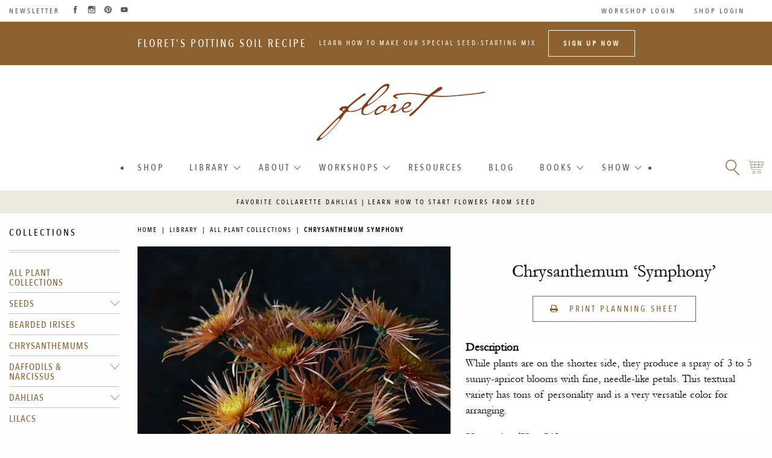

--- FILE ---
content_type: text/html; charset=utf-8
request_url: https://library.floretflowers.com/collections/all/products/chrysanthemum-symphony
body_size: 31958
content:
<!doctype html>
<!--[if IE 9]> <html class="ie9 no-js supports-no-cookies" lang="en"> <![endif]-->
<!--[if (gt IE 9)|!(IE)]><!--> <html class="no-js supports-no-cookies" lang="en"> <!--<![endif]-->

<head>
  
  <!-- Google G4 tag (gtag.js) -->
<script async src="https://www.googletagmanager.com/gtag/js?id=G-44PEX4XKD1"></script>
<script>
  window.dataLayer = window.dataLayer || [];
  function gtag(){dataLayer.push(arguments);}
  gtag('js', new Date());

  gtag('config', 'G-44PEX4XKD1');
</script>

<!-- Google UA tag (gtag.js) -->
<script async src="https://www.googletagmanager.com/gtag/js?id=UA-49043211-1"></script>
<script>
  window.dataLayer = window.dataLayer || [];
  function gtag(){dataLayer.push(arguments);}
  gtag('js', new Date());

  gtag('config', 'UA-49043211-1');
</script>


  <!-- Pinterest Site Verification -->
<meta name="p:domain_verify" content="d4483c8eebe448a80b3bd9cd788d7330"/>
  <meta name="google-site-verification" content="LKHZvFOVYKo6PYeilptga-qKaFXloWwDDh5kemf7x2c" />  
  <meta charset="utf-8">
  <meta http-equiv="X-UA-Compatible" content="IE=edge">
  <meta name="viewport" content="width=device-width,initial-scale=1">

  <meta name="theme-color" content="#f9f9f9">
  
  <meta name="msapplication-navbutton-color" content="#666666">
  <meta name="apple-mobile-web-app-status-bar-style" content="#666666">

  <link rel="canonical" href="https://library.floretflowers.com/products/chrysanthemum-symphony">

  <script src="//library.floretflowers.com/cdn/shop/t/12/assets/Floret_AC_Shopify_Track.js?v=22443951386771234851727285648" type="text/javascript"></script>

  
    <link rel="shortcut icon" href="//library.floretflowers.com/cdn/shop/files/cropped-favicon-darker-32x32_32x32_4880cdb6-f7f2-4363-83b8-66a54fdd4499_32x32.png?v=1677697400" type="image/png">
  

  
  <title>
    Chrysanthemum Symphony
    
    
    
      &ndash; Floret Library
    
  </title>
  

  
<meta property="og:site_name" content="Floret Library">
<meta property="og:url" content="https://library.floretflowers.com/products/chrysanthemum-symphony">
<meta property="og:title" content="Chrysanthemum Symphony">
<meta property="og:type" content="product">
<meta property="og:description" content="The Floret Library is a comprehensive, digital library of flowers available to anyone, anywhere in the world to use for free. It includes more than 1,500 unique cut flower varieties that have all been grown and tested at Floret."><meta property="og:price:amount" content="0.00">
  <meta property="og:price:currency" content="USD"><meta property="og:image" content="http://library.floretflowers.com/cdn/shop/products/Floret-library-chrysanthemum-symphony-1_1024x1024.jpg?v=1674746688">
<meta property="og:image:secure_url" content="https://library.floretflowers.com/cdn/shop/products/Floret-library-chrysanthemum-symphony-1_1024x1024.jpg?v=1674746688">

<meta name="twitter:site" content="@">
<meta name="twitter:card" content="summary_large_image">
<meta name="twitter:title" content="Chrysanthemum Symphony">
<meta name="twitter:description" content="The Floret Library is a comprehensive, digital library of flowers available to anyone, anywhere in the world to use for free. It includes more than 1,500 unique cut flower varieties that have all been grown and tested at Floret.">

  <script src="//library.floretflowers.com/cdn/shop/t/12/assets/jquery.min.js?v=58211863146907186831727285648" type="text/javascript"></script>
  <script src="https://cdn.jsdelivr.net/npm/js-cookie@2/src/js.cookie.min.js"></script>
  
  
  <link href="//library.floretflowers.com/cdn/shop/t/12/assets/a11y-foundation-support.css?v=90456524344913032421727285648" rel="stylesheet" type="text/css" media="all" />
  
  <link rel="stylesheet" href="https://cdn.plyr.io/3.7.3/plyr.css" />
  
  <link href="//library.floretflowers.com/cdn/shop/t/12/assets/theme.scss.css?v=136138044893249979691770077550" rel="stylesheet" type="text/css" media="all" />
  
    <link href="//library.floretflowers.com/cdn/shop/t/12/assets/pdp-print.scss.css?v=115741638586616481531727285648" rel="stylesheet" type="text/css" media="all" />
  


  <script>
    document.documentElement.className = document.documentElement.className.replace('no-js', 'js');

    window.theme = {
      strings: {
        addToCart: "Add to Cart",
        soldOut: "Sold Out",
        unavailable: "Unavailable"
      },
      moneyFormat: "${{amount}}"
    };
  </script>

  
  
  
  <script src="https://cdn.jsdelivr.net/npm/foundation-sites@6.7.4/dist/js/foundation.min.js" crossorigin="anonymous"></script>
 

  <!--[if (gt IE 9)|!(IE)]><!--><script src="//library.floretflowers.com/cdn/shop/t/12/assets/vendor.js?v=37058951809714442251727285648" defer="defer"></script><!--<![endif]-->
  <!--[if lt IE 9]><script src="//library.floretflowers.com/cdn/shop/t/12/assets/vendor.js?v=37058951809714442251727285648"></script><![endif]-->

  <!--[if (gt IE 9)|!(IE)]><!--><script src="//library.floretflowers.com/cdn/shop/t/12/assets/theme.js?v=119422206234329023591727285648" defer="defer"></script><!--<![endif]-->
  <!--[if lt IE 9]><script src="//library.floretflowers.com/cdn/shop/t/12/assets/theme.js?v=119422206234329023591727285648"></script><![endif]-->
  <script src="//library.floretflowers.com/cdn/shop/t/12/assets/custom.js?v=111603181540343972631727285648"></script>


    
    
  <script>window.performance && window.performance.mark && window.performance.mark('shopify.content_for_header.start');</script><meta id="shopify-digital-wallet" name="shopify-digital-wallet" content="/64579338468/digital_wallets/dialog">
<meta name="shopify-checkout-api-token" content="32dc6ebc75655cc73bff767105a702a6">
<meta id="in-context-paypal-metadata" data-shop-id="64579338468" data-venmo-supported="true" data-environment="production" data-locale="en_US" data-paypal-v4="true" data-currency="USD">
<link rel="alternate" type="application/json+oembed" href="https://library.floretflowers.com/products/chrysanthemum-symphony.oembed">
<script async="async" src="/checkouts/internal/preloads.js?locale=en-US"></script>
<script id="shopify-features" type="application/json">{"accessToken":"32dc6ebc75655cc73bff767105a702a6","betas":["rich-media-storefront-analytics"],"domain":"library.floretflowers.com","predictiveSearch":true,"shopId":64579338468,"locale":"en"}</script>
<script>var Shopify = Shopify || {};
Shopify.shop = "floret-library.myshopify.com";
Shopify.locale = "en";
Shopify.currency = {"active":"USD","rate":"1.0"};
Shopify.country = "US";
Shopify.theme = {"name":"Redirect account pages 09.25.24","id":142785872100,"schema_name":"Floret Library","schema_version":"1.0 - built on Slate","theme_store_id":null,"role":"main"};
Shopify.theme.handle = "null";
Shopify.theme.style = {"id":null,"handle":null};
Shopify.cdnHost = "library.floretflowers.com/cdn";
Shopify.routes = Shopify.routes || {};
Shopify.routes.root = "/";</script>
<script type="module">!function(o){(o.Shopify=o.Shopify||{}).modules=!0}(window);</script>
<script>!function(o){function n(){var o=[];function n(){o.push(Array.prototype.slice.apply(arguments))}return n.q=o,n}var t=o.Shopify=o.Shopify||{};t.loadFeatures=n(),t.autoloadFeatures=n()}(window);</script>
<script id="shop-js-analytics" type="application/json">{"pageType":"product"}</script>
<script defer="defer" async type="module" src="//library.floretflowers.com/cdn/shopifycloud/shop-js/modules/v2/client.init-shop-cart-sync_BN7fPSNr.en.esm.js"></script>
<script defer="defer" async type="module" src="//library.floretflowers.com/cdn/shopifycloud/shop-js/modules/v2/chunk.common_Cbph3Kss.esm.js"></script>
<script defer="defer" async type="module" src="//library.floretflowers.com/cdn/shopifycloud/shop-js/modules/v2/chunk.modal_DKumMAJ1.esm.js"></script>
<script type="module">
  await import("//library.floretflowers.com/cdn/shopifycloud/shop-js/modules/v2/client.init-shop-cart-sync_BN7fPSNr.en.esm.js");
await import("//library.floretflowers.com/cdn/shopifycloud/shop-js/modules/v2/chunk.common_Cbph3Kss.esm.js");
await import("//library.floretflowers.com/cdn/shopifycloud/shop-js/modules/v2/chunk.modal_DKumMAJ1.esm.js");

  window.Shopify.SignInWithShop?.initShopCartSync?.({"fedCMEnabled":true,"windoidEnabled":true});

</script>
<script id="__st">var __st={"a":64579338468,"offset":-18000,"reqid":"74681170-3de1-4417-8186-e4b874110a4e-1770094312","pageurl":"library.floretflowers.com\/collections\/all\/products\/chrysanthemum-symphony","u":"3cb457b2e492","p":"product","rtyp":"product","rid":7908308123876};</script>
<script>window.ShopifyPaypalV4VisibilityTracking = true;</script>
<script id="captcha-bootstrap">!function(){'use strict';const t='contact',e='account',n='new_comment',o=[[t,t],['blogs',n],['comments',n],[t,'customer']],c=[[e,'customer_login'],[e,'guest_login'],[e,'recover_customer_password'],[e,'create_customer']],r=t=>t.map((([t,e])=>`form[action*='/${t}']:not([data-nocaptcha='true']) input[name='form_type'][value='${e}']`)).join(','),a=t=>()=>t?[...document.querySelectorAll(t)].map((t=>t.form)):[];function s(){const t=[...o],e=r(t);return a(e)}const i='password',u='form_key',d=['recaptcha-v3-token','g-recaptcha-response','h-captcha-response',i],f=()=>{try{return window.sessionStorage}catch{return}},m='__shopify_v',_=t=>t.elements[u];function p(t,e,n=!1){try{const o=window.sessionStorage,c=JSON.parse(o.getItem(e)),{data:r}=function(t){const{data:e,action:n}=t;return t[m]||n?{data:e,action:n}:{data:t,action:n}}(c);for(const[e,n]of Object.entries(r))t.elements[e]&&(t.elements[e].value=n);n&&o.removeItem(e)}catch(o){console.error('form repopulation failed',{error:o})}}const l='form_type',E='cptcha';function T(t){t.dataset[E]=!0}const w=window,h=w.document,L='Shopify',v='ce_forms',y='captcha';let A=!1;((t,e)=>{const n=(g='f06e6c50-85a8-45c8-87d0-21a2b65856fe',I='https://cdn.shopify.com/shopifycloud/storefront-forms-hcaptcha/ce_storefront_forms_captcha_hcaptcha.v1.5.2.iife.js',D={infoText:'Protected by hCaptcha',privacyText:'Privacy',termsText:'Terms'},(t,e,n)=>{const o=w[L][v],c=o.bindForm;if(c)return c(t,g,e,D).then(n);var r;o.q.push([[t,g,e,D],n]),r=I,A||(h.body.append(Object.assign(h.createElement('script'),{id:'captcha-provider',async:!0,src:r})),A=!0)});var g,I,D;w[L]=w[L]||{},w[L][v]=w[L][v]||{},w[L][v].q=[],w[L][y]=w[L][y]||{},w[L][y].protect=function(t,e){n(t,void 0,e),T(t)},Object.freeze(w[L][y]),function(t,e,n,w,h,L){const[v,y,A,g]=function(t,e,n){const i=e?o:[],u=t?c:[],d=[...i,...u],f=r(d),m=r(i),_=r(d.filter((([t,e])=>n.includes(e))));return[a(f),a(m),a(_),s()]}(w,h,L),I=t=>{const e=t.target;return e instanceof HTMLFormElement?e:e&&e.form},D=t=>v().includes(t);t.addEventListener('submit',(t=>{const e=I(t);if(!e)return;const n=D(e)&&!e.dataset.hcaptchaBound&&!e.dataset.recaptchaBound,o=_(e),c=g().includes(e)&&(!o||!o.value);(n||c)&&t.preventDefault(),c&&!n&&(function(t){try{if(!f())return;!function(t){const e=f();if(!e)return;const n=_(t);if(!n)return;const o=n.value;o&&e.removeItem(o)}(t);const e=Array.from(Array(32),(()=>Math.random().toString(36)[2])).join('');!function(t,e){_(t)||t.append(Object.assign(document.createElement('input'),{type:'hidden',name:u})),t.elements[u].value=e}(t,e),function(t,e){const n=f();if(!n)return;const o=[...t.querySelectorAll(`input[type='${i}']`)].map((({name:t})=>t)),c=[...d,...o],r={};for(const[a,s]of new FormData(t).entries())c.includes(a)||(r[a]=s);n.setItem(e,JSON.stringify({[m]:1,action:t.action,data:r}))}(t,e)}catch(e){console.error('failed to persist form',e)}}(e),e.submit())}));const S=(t,e)=>{t&&!t.dataset[E]&&(n(t,e.some((e=>e===t))),T(t))};for(const o of['focusin','change'])t.addEventListener(o,(t=>{const e=I(t);D(e)&&S(e,y())}));const B=e.get('form_key'),M=e.get(l),P=B&&M;t.addEventListener('DOMContentLoaded',(()=>{const t=y();if(P)for(const e of t)e.elements[l].value===M&&p(e,B);[...new Set([...A(),...v().filter((t=>'true'===t.dataset.shopifyCaptcha))])].forEach((e=>S(e,t)))}))}(h,new URLSearchParams(w.location.search),n,t,e,['guest_login'])})(!0,!0)}();</script>
<script integrity="sha256-4kQ18oKyAcykRKYeNunJcIwy7WH5gtpwJnB7kiuLZ1E=" data-source-attribution="shopify.loadfeatures" defer="defer" src="//library.floretflowers.com/cdn/shopifycloud/storefront/assets/storefront/load_feature-a0a9edcb.js" crossorigin="anonymous"></script>
<script data-source-attribution="shopify.dynamic_checkout.dynamic.init">var Shopify=Shopify||{};Shopify.PaymentButton=Shopify.PaymentButton||{isStorefrontPortableWallets:!0,init:function(){window.Shopify.PaymentButton.init=function(){};var t=document.createElement("script");t.src="https://library.floretflowers.com/cdn/shopifycloud/portable-wallets/latest/portable-wallets.en.js",t.type="module",document.head.appendChild(t)}};
</script>
<script data-source-attribution="shopify.dynamic_checkout.buyer_consent">
  function portableWalletsHideBuyerConsent(e){var t=document.getElementById("shopify-buyer-consent"),n=document.getElementById("shopify-subscription-policy-button");t&&n&&(t.classList.add("hidden"),t.setAttribute("aria-hidden","true"),n.removeEventListener("click",e))}function portableWalletsShowBuyerConsent(e){var t=document.getElementById("shopify-buyer-consent"),n=document.getElementById("shopify-subscription-policy-button");t&&n&&(t.classList.remove("hidden"),t.removeAttribute("aria-hidden"),n.addEventListener("click",e))}window.Shopify?.PaymentButton&&(window.Shopify.PaymentButton.hideBuyerConsent=portableWalletsHideBuyerConsent,window.Shopify.PaymentButton.showBuyerConsent=portableWalletsShowBuyerConsent);
</script>
<script data-source-attribution="shopify.dynamic_checkout.cart.bootstrap">document.addEventListener("DOMContentLoaded",(function(){function t(){return document.querySelector("shopify-accelerated-checkout-cart, shopify-accelerated-checkout")}if(t())Shopify.PaymentButton.init();else{new MutationObserver((function(e,n){t()&&(Shopify.PaymentButton.init(),n.disconnect())})).observe(document.body,{childList:!0,subtree:!0})}}));
</script>
<link id="shopify-accelerated-checkout-styles" rel="stylesheet" media="screen" href="https://library.floretflowers.com/cdn/shopifycloud/portable-wallets/latest/accelerated-checkout-backwards-compat.css" crossorigin="anonymous">
<style id="shopify-accelerated-checkout-cart">
        #shopify-buyer-consent {
  margin-top: 1em;
  display: inline-block;
  width: 100%;
}

#shopify-buyer-consent.hidden {
  display: none;
}

#shopify-subscription-policy-button {
  background: none;
  border: none;
  padding: 0;
  text-decoration: underline;
  font-size: inherit;
  cursor: pointer;
}

#shopify-subscription-policy-button::before {
  box-shadow: none;
}

      </style>

<script>window.performance && window.performance.mark && window.performance.mark('shopify.content_for_header.end');</script>
 

  


<!-- BEGIN app block: shopify://apps/consentmo-gdpr/blocks/gdpr_cookie_consent/4fbe573f-a377-4fea-9801-3ee0858cae41 -->


<!-- END app block --><script src="https://cdn.shopify.com/extensions/019c0f34-b0c2-78b5-b4b0-899f0a45188a/consentmo-gdpr-616/assets/consentmo_cookie_consent.js" type="text/javascript" defer="defer"></script>
<link href="https://monorail-edge.shopifysvc.com" rel="dns-prefetch">
<script>(function(){if ("sendBeacon" in navigator && "performance" in window) {try {var session_token_from_headers = performance.getEntriesByType('navigation')[0].serverTiming.find(x => x.name == '_s').description;} catch {var session_token_from_headers = undefined;}var session_cookie_matches = document.cookie.match(/_shopify_s=([^;]*)/);var session_token_from_cookie = session_cookie_matches && session_cookie_matches.length === 2 ? session_cookie_matches[1] : "";var session_token = session_token_from_headers || session_token_from_cookie || "";function handle_abandonment_event(e) {var entries = performance.getEntries().filter(function(entry) {return /monorail-edge.shopifysvc.com/.test(entry.name);});if (!window.abandonment_tracked && entries.length === 0) {window.abandonment_tracked = true;var currentMs = Date.now();var navigation_start = performance.timing.navigationStart;var payload = {shop_id: 64579338468,url: window.location.href,navigation_start,duration: currentMs - navigation_start,session_token,page_type: "product"};window.navigator.sendBeacon("https://monorail-edge.shopifysvc.com/v1/produce", JSON.stringify({schema_id: "online_store_buyer_site_abandonment/1.1",payload: payload,metadata: {event_created_at_ms: currentMs,event_sent_at_ms: currentMs}}));}}window.addEventListener('pagehide', handle_abandonment_event);}}());</script>
<script id="web-pixels-manager-setup">(function e(e,d,r,n,o){if(void 0===o&&(o={}),!Boolean(null===(a=null===(i=window.Shopify)||void 0===i?void 0:i.analytics)||void 0===a?void 0:a.replayQueue)){var i,a;window.Shopify=window.Shopify||{};var t=window.Shopify;t.analytics=t.analytics||{};var s=t.analytics;s.replayQueue=[],s.publish=function(e,d,r){return s.replayQueue.push([e,d,r]),!0};try{self.performance.mark("wpm:start")}catch(e){}var l=function(){var e={modern:/Edge?\/(1{2}[4-9]|1[2-9]\d|[2-9]\d{2}|\d{4,})\.\d+(\.\d+|)|Firefox\/(1{2}[4-9]|1[2-9]\d|[2-9]\d{2}|\d{4,})\.\d+(\.\d+|)|Chrom(ium|e)\/(9{2}|\d{3,})\.\d+(\.\d+|)|(Maci|X1{2}).+ Version\/(15\.\d+|(1[6-9]|[2-9]\d|\d{3,})\.\d+)([,.]\d+|)( \(\w+\)|)( Mobile\/\w+|) Safari\/|Chrome.+OPR\/(9{2}|\d{3,})\.\d+\.\d+|(CPU[ +]OS|iPhone[ +]OS|CPU[ +]iPhone|CPU IPhone OS|CPU iPad OS)[ +]+(15[._]\d+|(1[6-9]|[2-9]\d|\d{3,})[._]\d+)([._]\d+|)|Android:?[ /-](13[3-9]|1[4-9]\d|[2-9]\d{2}|\d{4,})(\.\d+|)(\.\d+|)|Android.+Firefox\/(13[5-9]|1[4-9]\d|[2-9]\d{2}|\d{4,})\.\d+(\.\d+|)|Android.+Chrom(ium|e)\/(13[3-9]|1[4-9]\d|[2-9]\d{2}|\d{4,})\.\d+(\.\d+|)|SamsungBrowser\/([2-9]\d|\d{3,})\.\d+/,legacy:/Edge?\/(1[6-9]|[2-9]\d|\d{3,})\.\d+(\.\d+|)|Firefox\/(5[4-9]|[6-9]\d|\d{3,})\.\d+(\.\d+|)|Chrom(ium|e)\/(5[1-9]|[6-9]\d|\d{3,})\.\d+(\.\d+|)([\d.]+$|.*Safari\/(?![\d.]+ Edge\/[\d.]+$))|(Maci|X1{2}).+ Version\/(10\.\d+|(1[1-9]|[2-9]\d|\d{3,})\.\d+)([,.]\d+|)( \(\w+\)|)( Mobile\/\w+|) Safari\/|Chrome.+OPR\/(3[89]|[4-9]\d|\d{3,})\.\d+\.\d+|(CPU[ +]OS|iPhone[ +]OS|CPU[ +]iPhone|CPU IPhone OS|CPU iPad OS)[ +]+(10[._]\d+|(1[1-9]|[2-9]\d|\d{3,})[._]\d+)([._]\d+|)|Android:?[ /-](13[3-9]|1[4-9]\d|[2-9]\d{2}|\d{4,})(\.\d+|)(\.\d+|)|Mobile Safari.+OPR\/([89]\d|\d{3,})\.\d+\.\d+|Android.+Firefox\/(13[5-9]|1[4-9]\d|[2-9]\d{2}|\d{4,})\.\d+(\.\d+|)|Android.+Chrom(ium|e)\/(13[3-9]|1[4-9]\d|[2-9]\d{2}|\d{4,})\.\d+(\.\d+|)|Android.+(UC? ?Browser|UCWEB|U3)[ /]?(15\.([5-9]|\d{2,})|(1[6-9]|[2-9]\d|\d{3,})\.\d+)\.\d+|SamsungBrowser\/(5\.\d+|([6-9]|\d{2,})\.\d+)|Android.+MQ{2}Browser\/(14(\.(9|\d{2,})|)|(1[5-9]|[2-9]\d|\d{3,})(\.\d+|))(\.\d+|)|K[Aa][Ii]OS\/(3\.\d+|([4-9]|\d{2,})\.\d+)(\.\d+|)/},d=e.modern,r=e.legacy,n=navigator.userAgent;return n.match(d)?"modern":n.match(r)?"legacy":"unknown"}(),u="modern"===l?"modern":"legacy",c=(null!=n?n:{modern:"",legacy:""})[u],f=function(e){return[e.baseUrl,"/wpm","/b",e.hashVersion,"modern"===e.buildTarget?"m":"l",".js"].join("")}({baseUrl:d,hashVersion:r,buildTarget:u}),m=function(e){var d=e.version,r=e.bundleTarget,n=e.surface,o=e.pageUrl,i=e.monorailEndpoint;return{emit:function(e){var a=e.status,t=e.errorMsg,s=(new Date).getTime(),l=JSON.stringify({metadata:{event_sent_at_ms:s},events:[{schema_id:"web_pixels_manager_load/3.1",payload:{version:d,bundle_target:r,page_url:o,status:a,surface:n,error_msg:t},metadata:{event_created_at_ms:s}}]});if(!i)return console&&console.warn&&console.warn("[Web Pixels Manager] No Monorail endpoint provided, skipping logging."),!1;try{return self.navigator.sendBeacon.bind(self.navigator)(i,l)}catch(e){}var u=new XMLHttpRequest;try{return u.open("POST",i,!0),u.setRequestHeader("Content-Type","text/plain"),u.send(l),!0}catch(e){return console&&console.warn&&console.warn("[Web Pixels Manager] Got an unhandled error while logging to Monorail."),!1}}}}({version:r,bundleTarget:l,surface:e.surface,pageUrl:self.location.href,monorailEndpoint:e.monorailEndpoint});try{o.browserTarget=l,function(e){var d=e.src,r=e.async,n=void 0===r||r,o=e.onload,i=e.onerror,a=e.sri,t=e.scriptDataAttributes,s=void 0===t?{}:t,l=document.createElement("script"),u=document.querySelector("head"),c=document.querySelector("body");if(l.async=n,l.src=d,a&&(l.integrity=a,l.crossOrigin="anonymous"),s)for(var f in s)if(Object.prototype.hasOwnProperty.call(s,f))try{l.dataset[f]=s[f]}catch(e){}if(o&&l.addEventListener("load",o),i&&l.addEventListener("error",i),u)u.appendChild(l);else{if(!c)throw new Error("Did not find a head or body element to append the script");c.appendChild(l)}}({src:f,async:!0,onload:function(){if(!function(){var e,d;return Boolean(null===(d=null===(e=window.Shopify)||void 0===e?void 0:e.analytics)||void 0===d?void 0:d.initialized)}()){var d=window.webPixelsManager.init(e)||void 0;if(d){var r=window.Shopify.analytics;r.replayQueue.forEach((function(e){var r=e[0],n=e[1],o=e[2];d.publishCustomEvent(r,n,o)})),r.replayQueue=[],r.publish=d.publishCustomEvent,r.visitor=d.visitor,r.initialized=!0}}},onerror:function(){return m.emit({status:"failed",errorMsg:"".concat(f," has failed to load")})},sri:function(e){var d=/^sha384-[A-Za-z0-9+/=]+$/;return"string"==typeof e&&d.test(e)}(c)?c:"",scriptDataAttributes:o}),m.emit({status:"loading"})}catch(e){m.emit({status:"failed",errorMsg:(null==e?void 0:e.message)||"Unknown error"})}}})({shopId: 64579338468,storefrontBaseUrl: "https://library.floretflowers.com",extensionsBaseUrl: "https://extensions.shopifycdn.com/cdn/shopifycloud/web-pixels-manager",monorailEndpoint: "https://monorail-edge.shopifysvc.com/unstable/produce_batch",surface: "storefront-renderer",enabledBetaFlags: ["2dca8a86"],webPixelsConfigList: [{"id":"shopify-app-pixel","configuration":"{}","eventPayloadVersion":"v1","runtimeContext":"STRICT","scriptVersion":"0450","apiClientId":"shopify-pixel","type":"APP","privacyPurposes":["ANALYTICS","MARKETING"]},{"id":"shopify-custom-pixel","eventPayloadVersion":"v1","runtimeContext":"LAX","scriptVersion":"0450","apiClientId":"shopify-pixel","type":"CUSTOM","privacyPurposes":["ANALYTICS","MARKETING"]}],isMerchantRequest: false,initData: {"shop":{"name":"Floret Library","paymentSettings":{"currencyCode":"USD"},"myshopifyDomain":"floret-library.myshopify.com","countryCode":"US","storefrontUrl":"https:\/\/library.floretflowers.com"},"customer":null,"cart":null,"checkout":null,"productVariants":[{"price":{"amount":0.0,"currencyCode":"USD"},"product":{"title":"Chrysanthemum Symphony","vendor":"Floret Library","id":"7908308123876","untranslatedTitle":"Chrysanthemum Symphony","url":"\/products\/chrysanthemum-symphony","type":"Chrysanthemum"},"id":"43695740453092","image":{"src":"\/\/library.floretflowers.com\/cdn\/shop\/products\/Floret-library-chrysanthemum-symphony-1.jpg?v=1674746688"},"sku":"","title":"Default Title","untranslatedTitle":"Default Title"}],"purchasingCompany":null},},"https://library.floretflowers.com/cdn","3918e4e0wbf3ac3cepc5707306mb02b36c6",{"modern":"","legacy":""},{"shopId":"64579338468","storefrontBaseUrl":"https:\/\/library.floretflowers.com","extensionBaseUrl":"https:\/\/extensions.shopifycdn.com\/cdn\/shopifycloud\/web-pixels-manager","surface":"storefront-renderer","enabledBetaFlags":"[\"2dca8a86\"]","isMerchantRequest":"false","hashVersion":"3918e4e0wbf3ac3cepc5707306mb02b36c6","publish":"custom","events":"[[\"page_viewed\",{}],[\"product_viewed\",{\"productVariant\":{\"price\":{\"amount\":0.0,\"currencyCode\":\"USD\"},\"product\":{\"title\":\"Chrysanthemum Symphony\",\"vendor\":\"Floret Library\",\"id\":\"7908308123876\",\"untranslatedTitle\":\"Chrysanthemum Symphony\",\"url\":\"\/products\/chrysanthemum-symphony\",\"type\":\"Chrysanthemum\"},\"id\":\"43695740453092\",\"image\":{\"src\":\"\/\/library.floretflowers.com\/cdn\/shop\/products\/Floret-library-chrysanthemum-symphony-1.jpg?v=1674746688\"},\"sku\":\"\",\"title\":\"Default Title\",\"untranslatedTitle\":\"Default Title\"}}]]"});</script><script>
  window.ShopifyAnalytics = window.ShopifyAnalytics || {};
  window.ShopifyAnalytics.meta = window.ShopifyAnalytics.meta || {};
  window.ShopifyAnalytics.meta.currency = 'USD';
  var meta = {"product":{"id":7908308123876,"gid":"gid:\/\/shopify\/Product\/7908308123876","vendor":"Floret Library","type":"Chrysanthemum","handle":"chrysanthemum-symphony","variants":[{"id":43695740453092,"price":0,"name":"Chrysanthemum Symphony","public_title":null,"sku":""}],"remote":false},"page":{"pageType":"product","resourceType":"product","resourceId":7908308123876,"requestId":"74681170-3de1-4417-8186-e4b874110a4e-1770094312"}};
  for (var attr in meta) {
    window.ShopifyAnalytics.meta[attr] = meta[attr];
  }
</script>
<script class="analytics">
  (function () {
    var customDocumentWrite = function(content) {
      var jquery = null;

      if (window.jQuery) {
        jquery = window.jQuery;
      } else if (window.Checkout && window.Checkout.$) {
        jquery = window.Checkout.$;
      }

      if (jquery) {
        jquery('body').append(content);
      }
    };

    var hasLoggedConversion = function(token) {
      if (token) {
        return document.cookie.indexOf('loggedConversion=' + token) !== -1;
      }
      return false;
    }

    var setCookieIfConversion = function(token) {
      if (token) {
        var twoMonthsFromNow = new Date(Date.now());
        twoMonthsFromNow.setMonth(twoMonthsFromNow.getMonth() + 2);

        document.cookie = 'loggedConversion=' + token + '; expires=' + twoMonthsFromNow;
      }
    }

    var trekkie = window.ShopifyAnalytics.lib = window.trekkie = window.trekkie || [];
    if (trekkie.integrations) {
      return;
    }
    trekkie.methods = [
      'identify',
      'page',
      'ready',
      'track',
      'trackForm',
      'trackLink'
    ];
    trekkie.factory = function(method) {
      return function() {
        var args = Array.prototype.slice.call(arguments);
        args.unshift(method);
        trekkie.push(args);
        return trekkie;
      };
    };
    for (var i = 0; i < trekkie.methods.length; i++) {
      var key = trekkie.methods[i];
      trekkie[key] = trekkie.factory(key);
    }
    trekkie.load = function(config) {
      trekkie.config = config || {};
      trekkie.config.initialDocumentCookie = document.cookie;
      var first = document.getElementsByTagName('script')[0];
      var script = document.createElement('script');
      script.type = 'text/javascript';
      script.onerror = function(e) {
        var scriptFallback = document.createElement('script');
        scriptFallback.type = 'text/javascript';
        scriptFallback.onerror = function(error) {
                var Monorail = {
      produce: function produce(monorailDomain, schemaId, payload) {
        var currentMs = new Date().getTime();
        var event = {
          schema_id: schemaId,
          payload: payload,
          metadata: {
            event_created_at_ms: currentMs,
            event_sent_at_ms: currentMs
          }
        };
        return Monorail.sendRequest("https://" + monorailDomain + "/v1/produce", JSON.stringify(event));
      },
      sendRequest: function sendRequest(endpointUrl, payload) {
        // Try the sendBeacon API
        if (window && window.navigator && typeof window.navigator.sendBeacon === 'function' && typeof window.Blob === 'function' && !Monorail.isIos12()) {
          var blobData = new window.Blob([payload], {
            type: 'text/plain'
          });

          if (window.navigator.sendBeacon(endpointUrl, blobData)) {
            return true;
          } // sendBeacon was not successful

        } // XHR beacon

        var xhr = new XMLHttpRequest();

        try {
          xhr.open('POST', endpointUrl);
          xhr.setRequestHeader('Content-Type', 'text/plain');
          xhr.send(payload);
        } catch (e) {
          console.log(e);
        }

        return false;
      },
      isIos12: function isIos12() {
        return window.navigator.userAgent.lastIndexOf('iPhone; CPU iPhone OS 12_') !== -1 || window.navigator.userAgent.lastIndexOf('iPad; CPU OS 12_') !== -1;
      }
    };
    Monorail.produce('monorail-edge.shopifysvc.com',
      'trekkie_storefront_load_errors/1.1',
      {shop_id: 64579338468,
      theme_id: 142785872100,
      app_name: "storefront",
      context_url: window.location.href,
      source_url: "//library.floretflowers.com/cdn/s/trekkie.storefront.79098466c851f41c92951ae7d219bd75d823e9dd.min.js"});

        };
        scriptFallback.async = true;
        scriptFallback.src = '//library.floretflowers.com/cdn/s/trekkie.storefront.79098466c851f41c92951ae7d219bd75d823e9dd.min.js';
        first.parentNode.insertBefore(scriptFallback, first);
      };
      script.async = true;
      script.src = '//library.floretflowers.com/cdn/s/trekkie.storefront.79098466c851f41c92951ae7d219bd75d823e9dd.min.js';
      first.parentNode.insertBefore(script, first);
    };
    trekkie.load(
      {"Trekkie":{"appName":"storefront","development":false,"defaultAttributes":{"shopId":64579338468,"isMerchantRequest":null,"themeId":142785872100,"themeCityHash":"6238985618625456049","contentLanguage":"en","currency":"USD","eventMetadataId":"a7a9b260-28ad-4e18-a553-7cef92454b55"},"isServerSideCookieWritingEnabled":true,"monorailRegion":"shop_domain","enabledBetaFlags":["65f19447","b5387b81"]},"Session Attribution":{},"S2S":{"facebookCapiEnabled":false,"source":"trekkie-storefront-renderer","apiClientId":580111}}
    );

    var loaded = false;
    trekkie.ready(function() {
      if (loaded) return;
      loaded = true;

      window.ShopifyAnalytics.lib = window.trekkie;

      var originalDocumentWrite = document.write;
      document.write = customDocumentWrite;
      try { window.ShopifyAnalytics.merchantGoogleAnalytics.call(this); } catch(error) {};
      document.write = originalDocumentWrite;

      window.ShopifyAnalytics.lib.page(null,{"pageType":"product","resourceType":"product","resourceId":7908308123876,"requestId":"74681170-3de1-4417-8186-e4b874110a4e-1770094312","shopifyEmitted":true});

      var match = window.location.pathname.match(/checkouts\/(.+)\/(thank_you|post_purchase)/)
      var token = match? match[1]: undefined;
      if (!hasLoggedConversion(token)) {
        setCookieIfConversion(token);
        window.ShopifyAnalytics.lib.track("Viewed Product",{"currency":"USD","variantId":43695740453092,"productId":7908308123876,"productGid":"gid:\/\/shopify\/Product\/7908308123876","name":"Chrysanthemum Symphony","price":"0.00","sku":"","brand":"Floret Library","variant":null,"category":"Chrysanthemum","nonInteraction":true,"remote":false},undefined,undefined,{"shopifyEmitted":true});
      window.ShopifyAnalytics.lib.track("monorail:\/\/trekkie_storefront_viewed_product\/1.1",{"currency":"USD","variantId":43695740453092,"productId":7908308123876,"productGid":"gid:\/\/shopify\/Product\/7908308123876","name":"Chrysanthemum Symphony","price":"0.00","sku":"","brand":"Floret Library","variant":null,"category":"Chrysanthemum","nonInteraction":true,"remote":false,"referer":"https:\/\/library.floretflowers.com\/collections\/all\/products\/chrysanthemum-symphony"});
      }
    });


        var eventsListenerScript = document.createElement('script');
        eventsListenerScript.async = true;
        eventsListenerScript.src = "//library.floretflowers.com/cdn/shopifycloud/storefront/assets/shop_events_listener-3da45d37.js";
        document.getElementsByTagName('head')[0].appendChild(eventsListenerScript);

})();</script>
<script
  defer
  src="https://library.floretflowers.com/cdn/shopifycloud/perf-kit/shopify-perf-kit-3.1.0.min.js"
  data-application="storefront-renderer"
  data-shop-id="64579338468"
  data-render-region="gcp-us-east1"
  data-page-type="product"
  data-theme-instance-id="142785872100"
  data-theme-name="Floret Library"
  data-theme-version="1.0 - built on Slate"
  data-monorail-region="shop_domain"
  data-resource-timing-sampling-rate="10"
  data-shs="true"
  data-shs-beacon="true"
  data-shs-export-with-fetch="true"
  data-shs-logs-sample-rate="1"
  data-shs-beacon-endpoint="https://library.floretflowers.com/api/collect"
></script>
</head>

<body id="chrysanthemum-symphony" data-print="false" data-browser="" data-orientation="" class="template-product countingdown">
 

  <a class="in-page-link visually-hidden skip-link" href="#MainContent">Skip to content</a>
  
  
  <div id="shopify-section-header" class="shopify-section header-section"><!-- sections/header.liquid -->

<!-- check for shop dropdown assignments -->




<div data-section-id="header" data-section-type="header-section">
  <div class="topbar fixed">
    <div class="row utils">
      <div class="grid__item full">
        <a target="_blank" class="newsletter-link" href="https://www.floretflowers.com/newsletter/">Newsletter</a><ul class="social-links">
          

            
              <li>
                <a target="_blank" href="https://www.facebook.com/floretflowers/" title="Floret Library on Facebook">
                  
    <svg xmlns="http://www.w3.org/2000/svg" viewBox="0 0 5.77 11.96"><title>Follow us on Facebook</title><path class="cls-1" d="M0,4H1.24V2.75A3.19,3.19,0,0,1,1.63.9,2.2,2.2,0,0,1,3.55,0,7.74,7.74,0,0,1,5.77.22L5.46,2.06a4.14,4.14,0,0,0-1-.15,0.75,0.75,0,0,0-.91.65V4h2L5.38,5.74H3.55V12H1.24V5.74H0V4Z"></path></svg>
  
                </a>
              </li>
            
          

            
          

            
              <li>
                <a target="_blank" href="https://www.instagram.com/floretflower/" title="Floret Library on Instagram">
                  
    <svg xmlns="http://www.w3.org/2000/svg" viewBox="0 0 11.95 11.95"><title>Follow us on Instagram</title><path class="cls-1" d="M9.64,0H2.31A2.31,2.31,0,0,0,0,2.31V9.64A2.31,2.31,0,0,0,2.31,12H9.64A2.31,2.31,0,0,0,12,9.64V2.31A2.31,2.31,0,0,0,9.64,0ZM10.3,1.38h0.27v2h-2v-2H10.3Zm-6,3.37A2.1,2.1,0,1,1,3.87,6,2.1,2.1,0,0,1,4.27,4.75Zm6.52,4.89a1.15,1.15,0,0,1-1.15,1.14H2.31A1.14,1.14,0,0,1,1.17,9.64V4.75H2.95A3.27,3.27,0,1,0,9,4.75h1.79V9.64Z"></path></svg>
  
                </a>
              </li>
            
          

            
              <li>
                <a target="_blank" href="http://www.pinterest.com/floretflwrfarm/" title="Floret Library on Pinterest">
                  
    <svg xmlns="http://www.w3.org/2000/svg" viewBox="0 0 11.95 11.95"><title>Follow us on Pinterest</title><path class="cls-1" d="M6,0a6,6,0,0,0-2.4,11.45,5.23,5.23,0,0,1,.1-1.37L4.45,6.82a2.29,2.29,0,0,1-.19-0.94A1.37,1.37,0,0,1,5.41,4.33a0.8,0.8,0,0,1,.81.9,12.84,12.84,0,0,1-.53,2.12A0.92,0.92,0,0,0,6.63,8.5c1.13,0,1.9-1.45,1.9-3.18A2.24,2.24,0,0,0,6,3,2.83,2.83,0,0,0,3.1,5.89a1.73,1.73,0,0,0,.39,1.17,0.29,0.29,0,0,1,.09.33l-0.12.48a0.2,0.2,0,0,1-.3.15A2.3,2.3,0,0,1,1.93,5.74,4,4,0,0,1,6.21,2,3.57,3.57,0,0,1,10,5.43c0,2.35-1.3,4.1-3.23,4.1A1.71,1.71,0,0,1,5.3,8.79S5,10.16,4.88,10.43a4.9,4.9,0,0,1-.6,1.28A6,6,0,1,0,6,0"></path></svg>
  
                </a>
              </li>
            
          

            
              <li>
                <a target="_blank" href="https://www.youtube.com/@floretflowerfarm" title="Floret Library on Youtube">
                  
    <svg xmlns="http://www.w3.org/2000/svg" height="1em" viewBox="0 0 576 512"><title>Follow us on YouTube</title><path d="M549.655 124.083c-6.281-23.65-24.787-42.276-48.284-48.597C458.781 64 288 64 288 64S117.22 64 74.629 75.486c-23.497 6.322-42.003 24.947-48.284 48.597-11.412 42.867-11.412 132.305-11.412 132.305s0 89.438 11.412 132.305c6.281 23.65 24.787 41.5 48.284 47.821C117.22 448 288 448 288 448s170.78 0 213.371-11.486c23.497-6.321 42.003-24.171 48.284-47.821 11.412-42.867 11.412-132.305 11.412-132.305s0-89.438-11.412-132.305zm-317.51 213.508V175.185l142.739 81.205-142.739 81.201z"/></svg>  
  
                </a>
              </li>
            
          
        </ul>
        <ul class="account-cart">
          <li><a href="https://workshop.floretflowers.com/login" target="_blank">Workshop Login</a></li>
          <li><a href="https://shop.floretflowers.com/account/"" target="_blank">Shop Login</a></li>


          <li>
            
            
            
          </li>

        </ul>
      </div>
    </div>
  
    <div class="top_banner_wrap" aria-live="polite" aria-atomic="true">
      <div class="top_banner_inner brown">
      
        <!-- snippets/banner-text-button.liquid -->
<section class="text-banner clearfix">
  <div class="grid__item full">
    <div class="banner-details">
      	
        <div class="banner_header">
          <div class="wrap-equal"><p>Floret’s Potting Soil Recipe</p></div>
        </div>
      	
      	
        <div class="banner_subheader">
          <div class="wrap-equal"><p>Learn how to make our special seed-starting mix</p></div>
      </div>
      	
      
      <div class="banner_button">
        <a href="https://workshop.floretflowers.com/potting-soil-opt-in">
          Sign Up Now
        </a>
      </div>
      
      
    </div>
  </div>
</section>

<script>
   function adjust() {
     $('.wrap-equal').each(function() {
       $(this).css('width', 'auto');
       var elHeight = Math.floor($(this).height());
       var lineheightIn = $(this).css('line-height');
       var lineheightOut = parseInt(lineheightIn, 10);
       //console.log("lineheightIn = " + lineheightIn + " //  lineheightOut = " + lineheightOut + " // elHeight = " + elHeight);
       if (elHeight > (lineheightOut * 1.5) ){
          // Create an invisible clone of the element
          var clone = $(this).clone().css({
            visibility: 'hidden',
            width: 'auto'
          }).appendTo($(this).parent());

          // Get the bigger width of the two elements to be our starting point
          var goodWidth = Math.max($(this).width(), $(clone).width());
          var testedWidth = goodWidth;
          var initialHeight = $(clone).height();

          // Make the clone narrower until it wraps again
          while($(clone).height() == initialHeight && testedWidth > 0) {
            goodWidth = testedWidth;
            testedWidth--;
            $(clone).width(testedWidth);
          }

          // Set original element's width to last one before wrap
          $(this).width(goodWidth);
          $('.banner-details').css('opacity', '1');

          // Remove the clone element
          $(clone).remove();

       } else {
         $(this).css('width', 'auto');
          $('.banner-details').css('opacity', '1');
       }
     });

   }

   $(window).resize(adjust);
   $(document).ready(function() {
     $("body").addClass("countingdown");
     adjust();
   });

</script>

      
      </div>
    </div>
  
  </div>

     
 <header class="header fixed l-header__nav" role="banner">
    <div class="row clearfix">
      <div class="grid__item full">
        <div class="header-logo">
          <a href="https://library.floretflowers.com"><img src="//library.floretflowers.com/cdn/shop/t/12/assets/floret-logo.svg?v=145415553690945476851727285648" alt="Floret Library" /></a>
        </div>
      </div>
    </div>
   
        

   
<!-- new foundation navs -->
   <div class="header-nav">
     <a class="l-header__nav__menu-trigger mobile-menu-trigger" href="#">
       <span>Main Menu</span>
       <span></span>
     </a>
     <div class="l-header__nav__menu header-nav-menu">
        <div class="l-header__nav__menu__wrapper header-nav-menu-wrapper ">
          
          <div class="hide-for-large">
            <nav id="navigation-main-drilldown" class="navigation-main-drilldown" aria-label="Main">
              <div class="is-drilldown" style="height: 0px; width: 0px;">
                <ul class="navigation-main-menu menu drilldown vertical" data-drilldown data-parent-link="false" role="menubar">
                
                  
                      
                          
                              
                                <li class="" role="menuitem">
                                  <a href="https://shop.floretflowers.com/" tabindex="0">Shop</a>
                                </li>
                          
                  
                
                  
                                  
                          
                              
                                <li class="" role="menuitem" aria-haspopup="true" aria-expanded="false" aria-label="Library">
                                  <a>Library</a>
                                  <ul class="menu vertical nested" data-submenu="" aria-hidden="true" role="menu" tabindex="0">
                                    <li class="parent-menu-item" role="menuitem"><a href="/">Library</a></li>
                                    
                                    <li class="" role="menuitem"><a href="/">Library</a></li>
                                    
                                    <li class="" role="menuitem"><a href="/pages/how-to-use-the-library">How to Use the Library</a></li>
                                    
                                  </ul>
                                </li>        
                          
                  
                
                  
                                  
                          
                              
                                <li class="" role="menuitem" aria-haspopup="true" aria-expanded="false" aria-label="About">
                                  <a>About</a>
                                  <ul class="menu vertical nested" data-submenu="" aria-hidden="true" role="menu" tabindex="0">
                                    <li class="parent-menu-item" role="menuitem"><a href="https://www.floretflowers.com/about-us/our-story/">About</a></li>
                                    
                                    <li class="" role="menuitem"><a href="https://www.floretflowers.com/about-us/our-story/">Our Story</a></li>
                                    
                                    <li class="" role="menuitem"><a href="https://www.floretflowers.com/about-us/meet-the-family/">Meet the Team</a></li>
                                    
                                    <li class="" role="menuitem"><a href="https://www.floretflowers.com/about-us/our-philosophy/">Our Philosophy</a></li>
                                    
                                    <li class="" role="menuitem"><a href="https://www.floretflowers.com/about-us/press/">Press</a></li>
                                    
                                    <li class="" role="menuitem"><a href="https://www.floretflowers.com/about-us/awards/">Awards &amp; Recognition</a></li>
                                    
                                  </ul>
                                </li>        
                          
                  
                
                  
                                  
                          
                              
                                <li class="" role="menuitem" aria-haspopup="true" aria-expanded="false" aria-label="Workshops">
                                  <a>Workshops</a>
                                  <ul class="menu vertical nested" data-submenu="" aria-hidden="true" role="menu" tabindex="0">
                                    <li class="parent-menu-item" role="menuitem"><a href="https://www.floretflowers.com/workshops/">Workshops</a></li>
                                    
                                    <li class="" role="menuitem"><a href="https://www.floretflowers.com/workshops/">Workshops Overview</a></li>
                                    
                                    <li class="" role="menuitem"><a href="https://www.floretflowers.com/workshops/online-workshop/">Flower Farming Workshop</a></li>
                                    
                                    <li class="" role="menuitem"><a href="https://www.floretflowers.com/workshops/flower-arranging-workshop/">Flower Arranging Workshop</a></li>
                                    
                                    <li class="" role="menuitem"><a href="https://www.floretflowers.com/workshops/scholarships/">Scholarships</a></li>
                                    
                                    <li class="" role="menuitem"><a href="https://www.floretflowers.com/workshops/praise/">Workshop Praise</a></li>
                                    
                                  </ul>
                                </li>        
                          
                  
                
                  
                                  
                          
                              
                                <li class="" role="menuitem">
                                  <a href="https://www.floretflowers.com/resource">Resources</a>
                                </li>
                          
                  
                
                  
                                  
                          
                              
                                <li class="" role="menuitem">
                                  <a href="https://www.floretflowers.com/blog/">Blog</a>
                                </li>
                          
                  
                
                  
                                  
                          
                              
                                <li class="" role="menuitem" aria-haspopup="true" aria-expanded="false" aria-label="Books">
                                  <a>Books</a>
                                  <ul class="menu vertical nested" data-submenu="" aria-hidden="true" role="menu" tabindex="0">
                                    <li class="parent-menu-item" role="menuitem"><a href="https://www.floretflowers.com/books/">Books</a></li>
                                    
                                    <li class="" role="menuitem"><a href="https://www.floretflowers.com/books/">Floret Books Overview</a></li>
                                    
                                    <li class="" role="menuitem"><a href="https://www.floretflowers.com/discovering-dahlias/">Discovering Dahlias</a></li>
                                    
                                    <li class="" role="menuitem"><a href="https://www.floretflowers.com/a-year-in-flowers/">A Year In Flowers</a></li>
                                    
                                    <li class="" role="menuitem"><a href="https://www.floretflowers.com/cut-flower-garden/">Cut Flower Garden</a></li>
                                    
                                  </ul>
                                </li>        
                          
                  
                
                  
                                  
                          
                              
                                <li class="" role="menuitem" aria-haspopup="true" aria-expanded="false" aria-label="Show">
                                  <a>Show</a>
                                  <ul class="menu vertical nested" data-submenu="" aria-hidden="true" role="menu" tabindex="0">
                                    <li class="parent-menu-item" role="menuitem"><a href="https://www.floretflowers.com/growing-floret/">Show</a></li>
                                    
                                    <li class="" role="menuitem"><a href="https://www.floretflowers.com/growing-floret/">Show Overview</a></li>
                                    
                                    <li class="" role="menuitem"><a href="https://www.floretflowers.com/growing-floret/season-one/">Season 1</a></li>
                                    
                                    <li class="" role="menuitem"><a href="https://www.floretflowers.com/growing-floret/season-two/">Season 2</a></li>
                                    
                                    <li class="" role="menuitem"><a href="https://www.floretflowers.com/growing-floret/making-growing-floret/">Making Growing Floret</a></li>
                                    
                                  </ul>
                                </li>        
                          
                  
                
                </ul>
              </div>
            </nav>          
          </div>
          
          <div class="show-for-large">
            <nav id="navigation-main" class="navigation-main" aria-label="Main" data-shopdrop="false">
              <ul class="navigation-main-menu menu dropdown" data-dropdown-menu role="menubar">
              
                  
                  
                      
                      
                          <li class="" role="menuitem">
                            <a href="https://shop.floretflowers.com/" tabindex="0">Shop</a>
                          </li>
                      
                  
              
                  
                  
                      
                      
                        <li class="is-down-arrow" role="menuitem" aria-haspopup="true" aria-expanded="false" aria-label="Library">
                        <a data-handle="library" href="/">Library</a>
                          <ul class="menu is-dropdown-submenu vertical" data-submenu="" aria-hidden="true" role="menu">
                          
                            <li class="" role="menuitem">
                                <a href="/">Library</a>
                            </li>
                          
                            <li class="" role="menuitem">
                                <a href="/pages/how-to-use-the-library">How to Use the Library</a>
                            </li>
                               
                          
                              <!-- Library submenu images -->
                              <li class="is-submenu-image" role="menuitem">
                                <a href="https://library.floretflowers.com/">
                                  <div class="submenu-image">
                                    <img width="640" height="480" src="//library.floretflowers.com/cdn/shop/files/Floret-library-dropdown-library_640x.jpg?v=1680875952" class="" alt="" />
                                  </div>
                                  <span class="link-text">Library</span>
                                </a>
                              </li>
                              <li class="is-submenu-image" role="menuitem">
                                <a href="/pages/how-to-use-the-library">
                                  <div class="submenu-image">
                                    <img width="640" height="480" src="//library.floretflowers.com/cdn/shop/files/Floret-library-top-nav-how-to-use-the-library-spring_640x.jpg?v=1681914593" class="" alt="" />
                                  </div>
                                  <span class="link-text">How to Use the Library</span>
                                </a>
                              </li>     
                              
                        </ul>
                      </li>
                      
                    
              
                  
                  
                      
                      
                        <li class="is-down-arrow" role="menuitem" aria-haspopup="true" aria-expanded="false" aria-label="About">
                        <a data-handle="about" href="https://www.floretflowers.com/about-us/our-story/">About</a>
                          <ul class="menu is-dropdown-submenu vertical" data-submenu="" aria-hidden="true" role="menu">
                          
                            <li class="" role="menuitem">
                                <a href="https://www.floretflowers.com/about-us/our-story/">Our Story</a>
                            </li>
                          
                            <li class="" role="menuitem">
                                <a href="https://www.floretflowers.com/about-us/meet-the-family/">Meet the Team</a>
                            </li>
                          
                            <li class="" role="menuitem">
                                <a href="https://www.floretflowers.com/about-us/our-philosophy/">Our Philosophy</a>
                            </li>
                          
                            <li class="" role="menuitem">
                                <a href="https://www.floretflowers.com/about-us/press/">Press</a>
                            </li>
                          
                            <li class="" role="menuitem">
                                <a href="https://www.floretflowers.com/about-us/awards/">Awards &amp; Recognition</a>
                            </li>
                               
                          
                              <!-- About submenu images -->
                              <li class="is-submenu-image" role="menuitem">
                                <a href="https://www.floretflowers.com/about-us/our-story/">
                                  <div class="submenu-image">
                                    <img width="640" height="480" src="//library.floretflowers.com/cdn/shop/files/Floret-nav-dropdown-about-our-story-copyright-joy-prouty_640x.jpg?v=1682004526" class="" alt="Chris and Erin Benzakein arranging flower bouquets; photo copyright Joy Prouty" />
                                  </div>
                                  <span class="link-text">Our Story</span>
                                </a>
                              </li>
                              <li class="is-submenu-image" role="menuitem">
                                <a href="https://www.floretflowers.com/about-us/meet-the-family/">
                                  <div class="submenu-image">
                                    <img width="640" height="480" src="//library.floretflowers.com/cdn/shop/files/Floret-nav-dropdown-about-meet-the-team-copyright-tom-story_640x.jpg?v=1682004541" class="" alt="Erin and Chris Benzakein in the Floret field at golden hour; photo copyright Tom Story" />
                                  </div>
                                  <span class="link-text">Meet The Team</span>
                                </a>
                              </li>
                            
                        </ul>
                      </li>
                      
                    
              
                  
                  
                      
                      
                        <li class="is-down-arrow" role="menuitem" aria-haspopup="true" aria-expanded="false" aria-label="Workshops">
                        <a data-handle="workshops" href="https://www.floretflowers.com/workshops/">Workshops</a>
                          <ul class="menu is-dropdown-submenu vertical" data-submenu="" aria-hidden="true" role="menu">
                          
                            <li class="" role="menuitem">
                                <a href="https://www.floretflowers.com/workshops/">Workshops Overview</a>
                            </li>
                          
                            <li class="" role="menuitem">
                                <a href="https://www.floretflowers.com/workshops/online-workshop/">Flower Farming Workshop</a>
                            </li>
                          
                            <li class="" role="menuitem">
                                <a href="https://www.floretflowers.com/workshops/flower-arranging-workshop/">Flower Arranging Workshop</a>
                            </li>
                          
                            <li class="" role="menuitem">
                                <a href="https://www.floretflowers.com/workshops/scholarships/">Scholarships</a>
                            </li>
                          
                            <li class="" role="menuitem">
                                <a href="https://www.floretflowers.com/workshops/praise/">Workshop Praise</a>
                            </li>
                               
                          
                              <!-- Workshops submenu images -->
                              <li class="is-submenu-image" role="menuitem">
                                <a href="https://www.floretflowers.com/workshops/online-workshop/">
                                  <div class="submenu-image">
                                    <img width="640" height="480" src="//library.floretflowers.com/cdn/shop/files/fow-dropdown-menu_640x_031a4a48-b622-4fb5-8891-65abe87e0b8f_640x.jpg?v=1654034989" class="" alt="Erin Benzakein with an armload of pink dahlias in the Floret field" />
                                  </div>
                                  <span class="link-text">Flower Farming</span>
                                </a>
                              </li>
                              <li class="is-submenu-image" role="menuitem">
                                <a href="https://www.floretflowers.com/workshops/flower-arranging-workshop/">
                                  <div class="submenu-image">
                                    <img width="640" height="480" src="//library.floretflowers.com/cdn/shop/files/Floret-workshops-flower-arranging-top-nav-15_640x.jpg?v=1740156688" class="" alt="" />
                                  </div>
                                  <span class="link-text">Flower Arranging</span>
                                </a>
                              </li>
                            
                        </ul>
                      </li>
                      
                    
              
                  
                  
                      
                      
                        <li class="" role="menuitem">
                          <a href="https://www.floretflowers.com/resource">Resources</a>
                        </li>
                      
                    
              
                  
                  
                      
                      
                        <li class="" role="menuitem">
                          <a href="https://www.floretflowers.com/blog/">Blog</a>
                        </li>
                      
                    
              
                  
                  
                      
                      
                        <li class="is-down-arrow" role="menuitem" aria-haspopup="true" aria-expanded="false" aria-label="Books">
                        <a data-handle="books" href="https://www.floretflowers.com/books/">Books</a>
                          <ul class="menu is-dropdown-submenu vertical" data-submenu="" aria-hidden="true" role="menu">
                          
                            <li class="" role="menuitem">
                                <a href="https://www.floretflowers.com/books/">Floret Books Overview</a>
                            </li>
                          
                            <li class="" role="menuitem">
                                <a href="https://www.floretflowers.com/discovering-dahlias/">Discovering Dahlias</a>
                            </li>
                          
                            <li class="" role="menuitem">
                                <a href="https://www.floretflowers.com/a-year-in-flowers/">A Year In Flowers</a>
                            </li>
                          
                            <li class="" role="menuitem">
                                <a href="https://www.floretflowers.com/cut-flower-garden/">Cut Flower Garden</a>
                            </li>
                               
                          
                              <!-- Books submenu images -->
                              <li class="is-submenu-image" role="menuitem">
                                <a href="https://www.floretflowers.com/discovering-dahlias/">
                                  <div class="submenu-image">
                                    <img width="640" height="480" src="//library.floretflowers.com/cdn/shop/files/submenu__dd_640x_4ad34d71-d8a3-4057-90ee-b5d68d9e3ef0_640x.png?v=1654035091" class="" alt="Floret Farm's Discovering Dahlias" />
                                  </div>
                                  <span class="link-text">Discovering Dahlias</span>
                                </a>
                              </li>
                              <li class="is-submenu-image" role="menuitem">
                                <a href="https://www.floretflowers.com/a-year-in-flowers/">
                                  <div class="submenu-image">
                                    <img width="640" height="480" src="//library.floretflowers.com/cdn/shop/files/submenu__ayif_nyt_640x_f24f5ae6-e577-4508-b012-d966ccf5cce8_640x.png?v=1654035112" class="" alt="Floret Farm's A Year in Flowers" />
                                  </div>
                                  <span class="link-text">A Year in Flowers</span>
                                </a>
                              </li>      
                              
                        </ul>
                      </li>
                      
                    
              
                  
                  
                      
                      
                        <li class="is-down-arrow" role="menuitem" aria-haspopup="true" aria-expanded="false" aria-label="Show">
                        <a data-handle="show" href="https://www.floretflowers.com/growing-floret/">Show</a>
                          <ul class="menu is-dropdown-submenu vertical" data-submenu="" aria-hidden="true" role="menu">
                          
                            <li class="" role="menuitem">
                                <a href="https://www.floretflowers.com/growing-floret/">Show Overview</a>
                            </li>
                          
                            <li class="" role="menuitem">
                                <a href="https://www.floretflowers.com/growing-floret/season-one/">Season 1</a>
                            </li>
                          
                            <li class="" role="menuitem">
                                <a href="https://www.floretflowers.com/growing-floret/season-two/">Season 2</a>
                            </li>
                          
                            <li class="" role="menuitem">
                                <a href="https://www.floretflowers.com/growing-floret/making-growing-floret/">Making Growing Floret</a>
                            </li>
                               
                          
                              <!-- Show submenu images -->
                              <li class="is-submenu-image" role="menuitem">
                                <a href="https://www.floretflowers.com/growing-floret/season-two/">
                                  <div class="submenu-image">
                                    <img width="640" height="480" src="//library.floretflowers.com/cdn/shop/files/Floret-nav-dropdown-show-season-2-copyright-rob-finch_640x.jpg?v=1684267150" class="" alt="Erin Benzakein in a Floret breeding greenhouse" />
                                  </div>
                                  <span class="link-text">Season 2</span>
                                </a>
                              </li>
                              <li class="is-submenu-image" role="menuitem">
                                <a href="https://www.floretflowers.com/growing-floret/making-growing-floret/">
                                  <div class="submenu-image">
                                    <img width="640" height="480" src="//library.floretflowers.com/cdn/shop/files/Floret-nav-dropdown-show-making-of_640x.jpg?v=1684267150" class="" alt="" />
                                  </div>
                                  <span class="link-text">Making Growing Floret</span>
                                </a>
                              </li>   
                          
                        </ul>
                      </li>
                      
                    
              
              </ul>
            </nav>          
          </div>
        </div>
        <div class="l-header__nav__menu__meta menu-meta">
          <a class="l-header__nav__menu__meta__close menu-meta-close" href="#"><span>Close Menu</span></a>
        </div>
      </div>
     <div class="row">
        <div class="grid__item full">
          <a class="search-link" href="https://www.floretflowers.com/search/">
            <span class="search-label">Search Floret Flowers</span>
            
    <svg xmlns="http://www.w3.org/2000/svg" viewBox="0 0 24.5 27.67"><circle class="cls-1" cx="9.68" cy="9.68" r="8.93"></circle><line class="cls-2" x1="14.66" y1="17.82" x2="23.97" y2="27.14"></line></svg>
  
            <span class="search-close"></span>
          </a>
          <a href="https://shop.floretflowers.com/" class="header-cart">
            <span class="cart-label">Shopping Cart</span>
            
    <svg id="Layer_1" data-name="Layer 1" xmlns="http://www.w3.org/2000/svg" viewBox="0 0 416.21 367.84"><title>icon-cart-2</title><path d="M546.74,58.08a4.84,4.84,0,1,0,0,9.68h54.15l52,245.48a4.86,4.86,0,0,0,5.14,6.2h242a4.84,4.84,0,1,0,.14-9.68H662l-10.28-48.4H919.42a4.84,4.84,0,0,0,4.69-3.78L958,112.38a4.84,4.84,0,0,0-3.66-5.78,4.77,4.77,0,0,0-1-.12H618.88l-9.38-44.62a4.84,4.84,0,0,0-4.69-3.78H546.74ZM621,116.16H730.66v62.92H634.31L621,116.16Zm119.34,0h87.12v62.92H740.34Zm96.8,0H947.25l-14.67,62.92H837.14V116.16Zm-200.86,72.6h94.38v62.92H649.59Zm104.06,0h87.12v62.92H740.34Zm96.8,0h93.17l-14.67,62.92h-78.5V188.76ZM711.3,348.48A38.72,38.72,0,1,0,750,387.2,38.79,38.79,0,0,0,711.3,348.48Zm135.52,0a38.72,38.72,0,1,0,38.72,38.72A38.79,38.79,0,0,0,846.82,348.48ZM711.3,358.16a29,29,0,1,1-29,29A29,29,0,0,1,711.3,358.16Zm135.52,0a29,29,0,1,1-29,29A29,29,0,0,1,846.82,358.16Z" transform="translate(-541.9 -58.08)"></path></svg>

          </a>
        </div>
      </div>
   </div>
   
  </header>

</div>

<div class="promo-bar beige">
  <div class="row">
    <div class="grid__item full">
      <p><a href="https://www.floretflowers.com/an-ode-to-collarettes/" title="https://www.floretflowers.com/an-ode-to-collarettes/">FAVORITE COLLARETTE DAHLIAS</a>   |   <a href="https://workshop.floretflowers.com/winter-mini-course-opt-in" title="https://workshop.floretflowers.com/winter-mini-course-opt-in">LEARN HOW TO START FLOWERS FROM SEED</a></p>
    </div>
  </div>
</div>



</div>

  <div class="container flex-main-columns">
    
    
    <aside class="sidebar columns small-12 medium-3 medium-pull-9 xlarge-2 xlarge-pull-10">
      <div id="shopify-section-sidebar" class="shopify-section section-sidebar"><section id="sidebar-menu" class="sidebar-wrap">

  
  <div class="sidebar-menu-tablet">
    <h2 class="subhead with-border">Collections</h2>
    
      <ul class="new-menu-parent-ul vertical menu accordion-menu" data-accordion-menu data-submenu-toggle data-multi-open="false">
        
          <li class="new-menu-parent-li"><a href="/pages/all">All Plant Collections</a>
                   
        </li>
        
          <li class="new-menu-parent-li"><a href="/collections/seeds">Seeds</a>
          
            <ul class="new-menu-child-ul menu vertical">
                
              <li class="new-menu-child-li"><a href= "/collections/seeds">All</a></li>
                
              <li class="new-menu-child-li"><a href= "/collections/floret-originals">Floret Originals</a></li>
                
              <li class="new-menu-child-li"><a href= "/collections/biennials">Biennials</a></li>
                
              <li class="new-menu-child-li"><a href= "/collections/celosia">Celosia</a></li>
                
              <li class="new-menu-child-li"><a href= "/collections/china-asters">China Asters</a></li>
                
              <li class="new-menu-child-li"><a href= "/collections/cosmos">Cosmos</a></li>
                
              <li class="new-menu-child-li"><a href= "/collections/dahlia-seeds">Dahlia Seeds</a></li>
                
              <li class="new-menu-child-li"><a href= "/collections/driables">Dryables</a></li>
                
              <li class="new-menu-child-li"><a href= "/collections/edibles">Edibles</a></li>
                
              <li class="new-menu-child-li"><a href= "/collections/foliage-and-fillers">Foliage & Fillers</a></li>
                
              <li class="new-menu-child-li"><a href= "/collections/grasses-pods">Grasses & Pods</a></li>
                
              <li class="new-menu-child-li"><a href= "/collections/hardy-annuals">Hardy Annuals</a></li>
                
              <li class="new-menu-child-li"><a href= "/collections/heat-loving">Heat-loving</a></li>
                
              <li class="new-menu-child-li"><a href= "/collections/ornamental-squash">Ornamental Squash</a></li>
                
              <li class="new-menu-child-li"><a href= "/collections/pansies">Pansies & Violas</a></li>
                
              <li class="new-menu-child-li"><a href= "/collections/poppies">Poppies</a></li>
                
              <li class="new-menu-child-li"><a href= "/collections/snapdragons">Snapdragons</a></li>
                
              <li class="new-menu-child-li"><a href= "/collections/sunflowers">Sunflowers</a></li>
                
              <li class="new-menu-child-li"><a href= "/collections/sweet-peas">Sweet Peas</a></li>
                
              <li class="new-menu-child-li"><a href= "/collections/zinnia">Zinnias</a></li>
              
            </ul>
                   
        </li>
        
          <li class="new-menu-parent-li"><a href="/collections/irises">Bearded Irises</a>
                   
        </li>
        
          <li class="new-menu-parent-li"><a href="/collections/chrysanthemums">Chrysanthemums</a>
                   
        </li>
        
          <li class="new-menu-parent-li"><a href="/collections/daffodils">Daffodils & Narcissus</a>
          
            <ul class="new-menu-child-ul menu vertical">
                
              <li class="new-menu-child-li"><a href= "/collections/daffodils">All</a></li>
                
              <li class="new-menu-child-li"><a href= "/collections/double">Double</a></li>
                
              <li class="new-menu-child-li"><a href= "/collections/large-cupped">Large-cupped</a></li>
                
              <li class="new-menu-child-li"><a href= "/collections/small-cupped">Small-cupped</a></li>
                
              <li class="new-menu-child-li"><a href= "/collections/split-corona">Split-corona</a></li>
              
            </ul>
                   
        </li>
        
          <li class="new-menu-parent-li"><a href="/collections/dahlias-a-z">Dahlias</a>
          
            <ul class="new-menu-child-ul menu vertical">
                
              <li class="new-menu-child-li"><a href= "/collections/dahlias-a-z">All</a></li>
                
              <li class="new-menu-child-li"><a href= "/collections/anemone">Anemone</a></li>
                
              <li class="new-menu-child-li"><a href= "/collections/ball">Ball</a></li>
                
              <li class="new-menu-child-li"><a href= "/collections/cactus-types">Cactus Types</a></li>
                
              <li class="new-menu-child-li"><a href= "/collections/formal-decorative">Formal Decorative</a></li>
                
              <li class="new-menu-child-li"><a href= "/collections/informal-decorative">Informal Decorative</a></li>
                
              <li class="new-menu-child-li"><a href= "/collections/laciniated">Laciniated</a></li>
                
              <li class="new-menu-child-li"><a href= "/collections/miniature-ball">Miniature Ball</a></li>
                
              <li class="new-menu-child-li"><a href= "/collections/novelty">Novelty</a></li>
                
              <li class="new-menu-child-li"><a href= "/collections/pompon">Pompon</a></li>
                
              <li class="new-menu-child-li"><a href= "/collections/single-flowered-types">Single-flowered Types</a></li>
                
              <li class="new-menu-child-li"><a href= "/collections/stellar">Stellar</a></li>
                
              <li class="new-menu-child-li"><a href= "/collections/waterlily">Waterlily</a></li>
              
            </ul>
                   
        </li>
        
          <li class="new-menu-parent-li"><a href="/collections/lilacs">Lilacs</a>
                   
        </li>
        
          <li class="new-menu-parent-li"><a href="/collections/peonies">Peonies</a>
          
            <ul class="new-menu-child-ul menu vertical">
                
              <li class="new-menu-child-li"><a href= "/collections/peonies">All</a></li>
                
              <li class="new-menu-child-li"><a href= "/collections/double-1">Double</a></li>
                
              <li class="new-menu-child-li"><a href= "/collections/itoh">Itoh</a></li>
                
              <li class="new-menu-child-li"><a href= "/collections/semi-double">Semi-double</a></li>
                
              <li class="new-menu-child-li"><a href= "/collections/single">Single</a></li>
              
            </ul>
                   
        </li>
        
          <li class="new-menu-parent-li"><a href="/collections/bulbs-corms">Specialty Bulbs</a>
          
            <ul class="new-menu-child-ul menu vertical">
                
              <li class="new-menu-child-li"><a href= "/collections/all-specialty-bulbs">All</a></li>
                
              <li class="new-menu-child-li"><a href= "/collections/anemones">Anemones</a></li>
                
              <li class="new-menu-child-li"><a href= "/collections/ranunculus">Ranunculus</a></li>
                
              <li class="new-menu-child-li"><a href= "/collections/bulbs-corms">Specialty Bulbs</a></li>
              
            </ul>
                   
        </li>
        
          <li class="new-menu-parent-li"><a href="/collections/tulips">Tulips</a>
          
            <ul class="new-menu-child-ul menu vertical">
                
              <li class="new-menu-child-li"><a href= "/collections/tulips">All</a></li>
                
              <li class="new-menu-child-li"><a href= "/collections/double-peony">Double/peony</a></li>
                
              <li class="new-menu-child-li"><a href= "/collections/fringed">Fringed</a></li>
                
              <li class="new-menu-child-li"><a href= "/collections/parrot">Parrot</a></li>
                
              <li class="new-menu-child-li"><a href= "/collections/other-tulips">Other</a></li>
              
            </ul>
                   
        </li>
        
      </ul>
    
  </div>
  
  
  <div class="sidebar-menu-mobile">
    <ul class="new-menu-grandparent-ul vertical menu accordion-menu" data-accordion-menu data-submenu-toggle data-multi-open="false">
      <li class="new-menu-grandparent-li"><a href="/">Collections</a>      
        
          <ul class="new-menu-parent-ul vertical menu">
            
              <li class="new-menu-parent-li"><a href="/pages/all">All Plant Collections</a>
                       
            </li>
            
              <li class="new-menu-parent-li"><a href="/collections/seeds">Seeds</a>
              
                <ul class="new-menu-child-ul menu vertical">
                    
                  <li class="new-menu-child-li"><a href= "/collections/seeds">All</a></li>
                    
                  <li class="new-menu-child-li"><a href= "/collections/floret-originals">Floret Originals</a></li>
                    
                  <li class="new-menu-child-li"><a href= "/collections/biennials">Biennials</a></li>
                    
                  <li class="new-menu-child-li"><a href= "/collections/celosia">Celosia</a></li>
                    
                  <li class="new-menu-child-li"><a href= "/collections/china-asters">China Asters</a></li>
                    
                  <li class="new-menu-child-li"><a href= "/collections/cosmos">Cosmos</a></li>
                    
                  <li class="new-menu-child-li"><a href= "/collections/dahlia-seeds">Dahlia Seeds</a></li>
                    
                  <li class="new-menu-child-li"><a href= "/collections/driables">Dryables</a></li>
                    
                  <li class="new-menu-child-li"><a href= "/collections/edibles">Edibles</a></li>
                    
                  <li class="new-menu-child-li"><a href= "/collections/foliage-and-fillers">Foliage & Fillers</a></li>
                    
                  <li class="new-menu-child-li"><a href= "/collections/grasses-pods">Grasses & Pods</a></li>
                    
                  <li class="new-menu-child-li"><a href= "/collections/hardy-annuals">Hardy Annuals</a></li>
                    
                  <li class="new-menu-child-li"><a href= "/collections/heat-loving">Heat-loving</a></li>
                    
                  <li class="new-menu-child-li"><a href= "/collections/ornamental-squash">Ornamental Squash</a></li>
                    
                  <li class="new-menu-child-li"><a href= "/collections/pansies">Pansies & Violas</a></li>
                    
                  <li class="new-menu-child-li"><a href= "/collections/poppies">Poppies</a></li>
                    
                  <li class="new-menu-child-li"><a href= "/collections/snapdragons">Snapdragons</a></li>
                    
                  <li class="new-menu-child-li"><a href= "/collections/sunflowers">Sunflowers</a></li>
                    
                  <li class="new-menu-child-li"><a href= "/collections/sweet-peas">Sweet Peas</a></li>
                    
                  <li class="new-menu-child-li"><a href= "/collections/zinnia">Zinnias</a></li>
                  
                </ul>
                       
            </li>
            
              <li class="new-menu-parent-li"><a href="/collections/irises">Bearded Irises</a>
                       
            </li>
            
              <li class="new-menu-parent-li"><a href="/collections/chrysanthemums">Chrysanthemums</a>
                       
            </li>
            
              <li class="new-menu-parent-li"><a href="/collections/daffodils">Daffodils & Narcissus</a>
              
                <ul class="new-menu-child-ul menu vertical">
                    
                  <li class="new-menu-child-li"><a href= "/collections/daffodils">All</a></li>
                    
                  <li class="new-menu-child-li"><a href= "/collections/double">Double</a></li>
                    
                  <li class="new-menu-child-li"><a href= "/collections/large-cupped">Large-cupped</a></li>
                    
                  <li class="new-menu-child-li"><a href= "/collections/small-cupped">Small-cupped</a></li>
                    
                  <li class="new-menu-child-li"><a href= "/collections/split-corona">Split-corona</a></li>
                  
                </ul>
                       
            </li>
            
              <li class="new-menu-parent-li"><a href="/collections/dahlias-a-z">Dahlias</a>
              
                <ul class="new-menu-child-ul menu vertical">
                    
                  <li class="new-menu-child-li"><a href= "/collections/dahlias-a-z">All</a></li>
                    
                  <li class="new-menu-child-li"><a href= "/collections/anemone">Anemone</a></li>
                    
                  <li class="new-menu-child-li"><a href= "/collections/ball">Ball</a></li>
                    
                  <li class="new-menu-child-li"><a href= "/collections/cactus-types">Cactus Types</a></li>
                    
                  <li class="new-menu-child-li"><a href= "/collections/formal-decorative">Formal Decorative</a></li>
                    
                  <li class="new-menu-child-li"><a href= "/collections/informal-decorative">Informal Decorative</a></li>
                    
                  <li class="new-menu-child-li"><a href= "/collections/laciniated">Laciniated</a></li>
                    
                  <li class="new-menu-child-li"><a href= "/collections/miniature-ball">Miniature Ball</a></li>
                    
                  <li class="new-menu-child-li"><a href= "/collections/novelty">Novelty</a></li>
                    
                  <li class="new-menu-child-li"><a href= "/collections/pompon">Pompon</a></li>
                    
                  <li class="new-menu-child-li"><a href= "/collections/single-flowered-types">Single-flowered Types</a></li>
                    
                  <li class="new-menu-child-li"><a href= "/collections/stellar">Stellar</a></li>
                    
                  <li class="new-menu-child-li"><a href= "/collections/waterlily">Waterlily</a></li>
                  
                </ul>
                       
            </li>
            
              <li class="new-menu-parent-li"><a href="/collections/lilacs">Lilacs</a>
                       
            </li>
            
              <li class="new-menu-parent-li"><a href="/collections/peonies">Peonies</a>
              
                <ul class="new-menu-child-ul menu vertical">
                    
                  <li class="new-menu-child-li"><a href= "/collections/peonies">All</a></li>
                    
                  <li class="new-menu-child-li"><a href= "/collections/double-1">Double</a></li>
                    
                  <li class="new-menu-child-li"><a href= "/collections/itoh">Itoh</a></li>
                    
                  <li class="new-menu-child-li"><a href= "/collections/semi-double">Semi-double</a></li>
                    
                  <li class="new-menu-child-li"><a href= "/collections/single">Single</a></li>
                  
                </ul>
                       
            </li>
            
              <li class="new-menu-parent-li"><a href="/collections/bulbs-corms">Specialty Bulbs</a>
              
                <ul class="new-menu-child-ul menu vertical">
                    
                  <li class="new-menu-child-li"><a href= "/collections/all-specialty-bulbs">All</a></li>
                    
                  <li class="new-menu-child-li"><a href= "/collections/anemones">Anemones</a></li>
                    
                  <li class="new-menu-child-li"><a href= "/collections/ranunculus">Ranunculus</a></li>
                    
                  <li class="new-menu-child-li"><a href= "/collections/bulbs-corms">Specialty Bulbs</a></li>
                  
                </ul>
                       
            </li>
            
              <li class="new-menu-parent-li"><a href="/collections/tulips">Tulips</a>
              
                <ul class="new-menu-child-ul menu vertical">
                    
                  <li class="new-menu-child-li"><a href= "/collections/tulips">All</a></li>
                    
                  <li class="new-menu-child-li"><a href= "/collections/double-peony">Double/peony</a></li>
                    
                  <li class="new-menu-child-li"><a href= "/collections/fringed">Fringed</a></li>
                    
                  <li class="new-menu-child-li"><a href= "/collections/parrot">Parrot</a></li>
                    
                  <li class="new-menu-child-li"><a href= "/collections/other-tulips">Other</a></li>
                  
                </ul>
                       
            </li>
            
          </ul>
        
      </li>
    </ul>
  </div>
</section>



</div>
    </aside>
    
    <main role="main" id="MainContent" class="columns small-12 medium-9 medium-push-3 xlarge-10 xlarge-push-2">
      <!-- templates/product.liquid -->

<!-- snippets/templates-product.liquid -->




  
  





















<!-- /snippets/breadcrumbs.liquid -->








<div class="breadcrumbs" data-collection="All">
    
    <a href="https://floretflowers.com">Home</a> <span class="bc-divider">|</span> 
    
    
    <a href="https://library.floretflowers.com">Library</a> <span class="bc-divider">|</span> 

    
    
  
  
  

  
  
    
    
      <a href="/pages/all">All Plant Collections</a> <span class="bc-divider">|</span> 
    
  


  
  
    <span class="active">Chrysanthemum Symphony</span>
  
  

  
</div>





<div class="pdp-content" itemscope itemtype="http://schema.org/Product" 
     data-template="product"
     ><meta itemprop="name" content="Chrysanthemum Symphony">
  <meta itemprop="url" content="https://library.floretflowers.com/products/chrysanthemum-symphony?variant=43695740453092">
  <meta itemprop="brand" content="Floret Library">
  <meta itemprop="image" content="//library.floretflowers.com/cdn/shop/products/Floret-library-chrysanthemum-symphony-1_600x600.jpg?v=1674746688">
  <meta itemprop="description" content="">
  <div class="product-main">
    <div class="product-main-image-col">
          <div class="product-images mobile-breakout-full">
            <div class="product-photos">           
              <div class="product-single__photos featured-image" id="ProductPhoto">
                
                <img src="//library.floretflowers.com/cdn/shop/products/Floret-library-chrysanthemum-symphony-1_768x.jpg?v=1674746688" alt="A close up of Chrysanthemum Symphony" id="ProductPhotoImg" data-product-featured-image>  
              </div>
              
                        
            </div>
            <div class="mobile-only-slider">
              <div class="product-image-slider slick-with-dots">
                
                  <div>
                    <img src="//library.floretflowers.com/cdn/shop/products/Floret-library-chrysanthemum-symphony-1_700x700.jpg?v=1674746688" alt="A close up of Chrysanthemum Symphony">
                  </div>
                
              </div>
            </div>
          </div>

    </div>
    <div class="product-main-details-col">
    
          <div class="pdp-details">
              <div class="pdp-details-header">
                <h1 class="product-title text-center">Chrysanthemum ‘Symphony’</h1>
                
              </div>
              
              <button type="button" data-source="pdp" class="js_print-planning-sheet print-button"><i class="fa fa-print"></i> Print Planning Sheet</button>
            </div>

            <!-- /snippets/product-tags-included.liquid -->

<div id="shopify-section-pdp-tags-nav" class="shopify-section pdp-tags-nav"><!-- sections/pdp-tags-nav.liquid -->







</div>
            
            <div class="pdp-tablet-only">
              <!-- /snippets/pdp-details--desktop.liquid -->

<section class="pdp-details-desktop">
    <div class="product-description rte" itemprop="description" data-source="#productDescription">
      
        <section class="pdp-details-section description-content--description">
          <h3 class="description-heading">Description</h3>
          <div class="pdp-details-section-inner">
           <p>While plants are on the shorter side, they produce a spray of 3 to 5 sunny-apricot blooms with fine, needle-like petals. This textural variety has tons of personality and is a very versatile color for arranging.</p> 
          </div>
        </section>
        
        
          
        
        <section class="pdp-details-section description-content--harvesting">
          <h3 class="description-heading">Harvesting/Vase Life</h3>
          <div class="pdp-details-section-inner"
           <p>Harvest individual stems when the flowers are one-half to two-thirds open. For spray varieties, harvest when one-quarter of the flowers on a stem have opened. Chrysanthemums are notorious for making their water murky. To combat this and extend their vase life, add a few drops of bleach to the water. Expect a vase life of more than 2 weeks with floral preservative.</p>
          </div>
        </section>
        
    </div>
</section>
            </div>
            
            <div class="pdp-mobile-only">
              <!-- /snippets/pdp-accordion--mobile.liquid -->


<section class="mobile-product-accordion mobile-breakout-full">
  <div class="product-description rte has-accordion" itemprop="description">
    <div class="accordion-container jsAccordionContainer" data-source="#productDescription">
      <section class="accordion-section js_accordion-section-details">
        <div class="js_details-accordion-trigger accordion-trigger jsAccordionTrigger active">
          <h2 class="accordion-label">Details</h2>
        </div>  
        <div class="js_details-accordion accordion-panel jsAccordionPanel description-content">
        
        <section class="tab-content-section description-content--description">
          <h3 class="description-heading">Description</h3>
          <div class="tab-content-section-inner">
           <p>While plants are on the shorter side, they produce a spray of 3 to 5 sunny-apricot blooms with fine, needle-like petals. This textural variety has tons of personality and is a very versatile color for arranging.</p> 
          </div>
        </section>
        
        
          
        
        <section class="tab-content-section description-content--harvesting">
          <h3 class="description-heading">Harvesting/Vase Life</h3>
          <div class="tab-content-section-inner"
           <p>Harvest individual stems when the flowers are one-half to two-thirds open. For spray varieties, harvest when one-quarter of the flowers on a stem have opened. Chrysanthemums are notorious for making their water murky. To combat this and extend their vase life, add a few drops of bleach to the water. Expect a vase life of more than 2 weeks with floral preservative.</p>
          </div>
        </section>
        
      </div>
      </section>
      <section class="accordion-section js_accordion-section-sources">
        <div class="accordion-trigger js_sources-accordion-trigger jsAccordionTrigger">
          <h2 class="accordion-label">Sources</h2>
        </div>
        <div style="display:none;" class="js_sources-accordion sources-content accordion-panel jsAccordionPanel">
          <div id="shopify-section-sources" class="shopify-section sources"><!-- sections/sources.liquid -->







  <section class="article-content-section js_sources--articles pdp-tablet-only">
  <span class="component-hr-doublekey"></span>
    <h2 class="article-content-header">Sources</h2>
    <section class="article-content-items">
    
      
    
      
    
      
    
      
        <div class="article-item">
          
            <a href="https://www.floretflowers.com/favorite-bulb-plant-sources/" target="_blank">
              <div class="flex flex-start">
                <div class="article-image">
                  <img src="//library.floretflowers.com/cdn/shop/files/Floret-Library-bulb-sources_300x300_crop_bottom.jpg?v=1677799520" alt="Favorite Bulb &amp; Plant Sources" />
                </div>
                <div class="article-info">
                  <h5>Favorite Bulb & Plant Sources</h5>
                  <p>A list of Floret’s favorite U.S. bulb and plant sources for home gardeners, plus a few wholesale-only businesses we love.</p>
                </div>
              </div>
            </a>
          
        </div>
      
    
    </section>
  </section>

  
  <section class="accordion-content-section sources--articles pdp-mobile-only">
    <div class="js_pdp-mobile-sources-slider pdp-mobile-article-slider">
    
      
    
      
    
      
    
      
        <div class="mobile-article-item">
          <div class="mobile-article-item-inner">
          
            <a href="https://www.floretflowers.com/favorite-bulb-plant-sources/" target="_blank">
                <div class="article-image">
                  <img src="//library.floretflowers.com/cdn/shop/files/Floret-Library-bulb-sources_300x300_crop_bottom.jpg?v=1677799520" alt="Favorite Bulb &amp; Plant Sources" />
                </div>
                <div class="article-info">
                  <h5>Favorite Bulb & Plant Sources</h5>
                </div>
            </a>
          
          </div>
        </div>
      
    
    </div>
  </section>




</div>
        </div>
      </section>
      <section class="accordion-section js_accordion-section-how-to-grow">
        <div class="how-to-grow-accordion-trigger accordion-trigger js_how-to-grow-accordion-trigger jsAccordionTrigger">
          <h2 class="accordion-label">How to Grow</h2>
        </div>
        <div style="display:none;" class="js_how-to-grow-accordion how-to-grow-content accordion-panel jsAccordionPanel">
        <div id="shopify-section-how-to-grow" class="shopify-section how-to-grow"><!-- sections/how-to-grow.liquid -->







</div>
        </div>
      </section>
      
  </div>
  </div>
</section>
            </div>

            <!-- /snippets/social-sharing.liquid -->
<div class="social-sharing text-center">

  <div class="sharing-icons">

    

    

    
  </div>
</div>



            
              <script type="application/json" data-product-json>
                {"id":7908308123876,"title":"Chrysanthemum Symphony","handle":"chrysanthemum-symphony","description":"","published_at":"2022-12-19T16:05:40-05:00","created_at":"2022-12-19T16:05:40-05:00","vendor":"Floret Library","type":"Chrysanthemum","tags":["bulb-plant-source","chrysanthemum","color-orange","orange-bronze"],"price":0,"price_min":0,"price_max":0,"available":true,"price_varies":false,"compare_at_price":null,"compare_at_price_min":0,"compare_at_price_max":0,"compare_at_price_varies":false,"variants":[{"id":43695740453092,"title":"Default Title","option1":"Default Title","option2":null,"option3":null,"sku":"","requires_shipping":true,"taxable":true,"featured_image":null,"available":true,"name":"Chrysanthemum Symphony","public_title":null,"options":["Default Title"],"price":0,"weight":0,"compare_at_price":null,"inventory_management":null,"barcode":"","requires_selling_plan":false,"selling_plan_allocations":[]}],"images":["\/\/library.floretflowers.com\/cdn\/shop\/products\/Floret-library-chrysanthemum-symphony-1.jpg?v=1674746688"],"featured_image":"\/\/library.floretflowers.com\/cdn\/shop\/products\/Floret-library-chrysanthemum-symphony-1.jpg?v=1674746688","options":["Title"],"media":[{"alt":"A close up of Chrysanthemum Symphony","id":38359511138532,"position":1,"preview_image":{"aspect_ratio":1.0,"height":800,"width":800,"src":"\/\/library.floretflowers.com\/cdn\/shop\/products\/Floret-library-chrysanthemum-symphony-1.jpg?v=1674746688"},"aspect_ratio":1.0,"height":800,"media_type":"image","src":"\/\/library.floretflowers.com\/cdn\/shop\/products\/Floret-library-chrysanthemum-symphony-1.jpg?v=1674746688","width":800}],"requires_selling_plan":false,"selling_plan_groups":[],"content":""}
              </script>
            
    </div>
  </div>
  <div class="grid">
    <div class="row">
      <div class="grid__item one-whole center">
        <div class="pdp-tablet-only">
          <div id="shopify-section-sources" class="shopify-section sources"><!-- sections/sources.liquid -->







  <section class="article-content-section js_sources--articles pdp-tablet-only">
  <span class="component-hr-doublekey"></span>
    <h2 class="article-content-header">Sources</h2>
    <section class="article-content-items">
    
      
    
      
    
      
    
      
        <div class="article-item">
          
            <a href="https://www.floretflowers.com/favorite-bulb-plant-sources/" target="_blank">
              <div class="flex flex-start">
                <div class="article-image">
                  <img src="//library.floretflowers.com/cdn/shop/files/Floret-Library-bulb-sources_300x300_crop_bottom.jpg?v=1677799520" alt="Favorite Bulb &amp; Plant Sources" />
                </div>
                <div class="article-info">
                  <h5>Favorite Bulb & Plant Sources</h5>
                  <p>A list of Floret’s favorite U.S. bulb and plant sources for home gardeners, plus a few wholesale-only businesses we love.</p>
                </div>
              </div>
            </a>
          
        </div>
      
    
    </section>
  </section>

  
  <section class="accordion-content-section sources--articles pdp-mobile-only">
    <div class="js_pdp-mobile-sources-slider pdp-mobile-article-slider">
    
      
    
      
    
      
    
      
        <div class="mobile-article-item">
          <div class="mobile-article-item-inner">
          
            <a href="https://www.floretflowers.com/favorite-bulb-plant-sources/" target="_blank">
                <div class="article-image">
                  <img src="//library.floretflowers.com/cdn/shop/files/Floret-Library-bulb-sources_300x300_crop_bottom.jpg?v=1677799520" alt="Favorite Bulb &amp; Plant Sources" />
                </div>
                <div class="article-info">
                  <h5>Favorite Bulb & Plant Sources</h5>
                </div>
            </a>
          
          </div>
        </div>
      
    
    </div>
  </section>




</div>
          <div id="shopify-section-how-to-grow" class="shopify-section how-to-grow"><!-- sections/how-to-grow.liquid -->







</div>
        </div>
        <div id="shopify-section-pdp-lead-magnets" class="shopify-section pdp-lead-magnets"><!-- sections/pdp-lead-magnets -->
<div class="pdp-tablet-only">
  <span class="component-hr"></span>
</div>





  
    
    
    
    
    
    
    
    <section class="pdp-lead-magnet-default">
      <!-- /snippets/lead-magnet-full.liquid -->
<section class="lead-magnet-full">
   <div class="lead-magnet-full__row flex-row" style="background-color: #eeeae4;">
     <div class="lead-magnet-full__image">
         <img src="//library.floretflowers.com/cdn/shop/files/Floret-Seed-Starting-Winter-Mini_1000x.jpg?v=1668468930" alt="" />
     </div>
     <div class="lead-magnet-full__content text-center">
       <h2 class="lead-magnet-full__title h2">Winter Mini Course: Seed-Starting 101</h2>
       
        <h3 class="subhead">Learn how to start flowers from seed in this three-part video series</h3>        
        <span class="keyline"></span>
      
       
        <p class="body1">In this free video series, you’ll learn everything you need to know to successfully start flowers from seed, including all of the necessary supplies, step-by-step instructions, special tips and tricks, and how to create a simple indoor seed-starting area.</p>
        
        <div id="lead-form-embed">
         <style> 

/*================ Anti-spam honeypot fields ================*/	
.field-ht {
  left:-3000vw !important;
  position:fixed !important;
  top:-3000vh !important;
  opacity:0 !important;

</style>

<style>@import url(https://fonts.bunny.net/css?family=ibm-plex-sans:400,600);</style>
<style>
#_form_170_{font-size:14px;line-height:1.6;font-family:arial, helvetica, sans-serif;margin:0}._form_hide{display:none;visibility:hidden}._form_show{display:block;visibility:visible}#_form_170_._form-top{top:0}#_form_170_._form-bottom{bottom:0}#_form_170_._form-left{left:0}#_form_170_._form-right{right:0}#_form_170_ input[type="text"],#_form_170_ input[type="tel"],#_form_170_ input[type="date"],#_form_170_ textarea{padding:6px;height:auto;border:#979797 1px solid;border-radius:4px;color:#000 !important;font-size:14px;-webkit-box-sizing:border-box;-moz-box-sizing:border-box;box-sizing:border-box}#_form_170_ textarea{resize:none}#_form_170_ ._submit{-webkit-appearance:none;cursor:pointer;font-family:arial, sans-serif;font-size:14px;text-align:center;background:#333333 !important;border:0 !important;-moz-border-radius:4px !important;-webkit-border-radius:4px !important;border-radius:4px !important;color:#FFFFFF !important;padding:10px !important}#_form_170_ ._submit:disabled{cursor:not-allowed;opacity:0.4}#_form_170_ ._submit.processing{position:relative}#_form_170_ ._submit.processing::before{content:"";width:1em;height:1em;position:absolute;z-index:1;top:50%;left:50%;border:double 3px transparent;border-radius:50%;background-image:linear-gradient(#333333, #333333), conic-gradient(#333333, #FFFFFF);background-origin:border-box;background-clip:content-box, border-box;animation:1200ms ease 0s infinite normal none running _spin}#_form_170_ ._submit.processing::after{content:"";position:absolute;top:0;bottom:0;left:0;right:0}@keyframes _spin{0%{transform:translate(-50%, -50%) rotate(90deg)}100%{transform:translate(-50%, -50%) rotate(450deg)}}#_form_170_ ._close-icon{cursor:pointer;background-image:url("https://d226aj4ao1t61q.cloudfront.net/esfkyjh1u_forms-close-dark.png");background-repeat:no-repeat;background-size:14.2px 14.2px;position:absolute;display:block;top:11px;right:9px;overflow:hidden;width:16.2px;height:16.2px}#_form_170_ ._close-icon:before{position:relative}#_form_170_ ._form-body{margin-bottom:30px}#_form_170_ ._form-image-left{width:150px;float:left}#_form_170_ ._form-content-right{margin-left:164px}#_form_170_ ._form-branding{color:#fff;font-size:10px;clear:both;text-align:left;margin-top:30px;font-weight:100}#_form_170_ ._form-branding ._logo{display:block;width:130px;height:14px;margin-top:6px;background-image:url("https://d226aj4ao1t61q.cloudfront.net/hh9ujqgv5_aclogo_li.png");background-size:130px auto;background-repeat:no-repeat}#_form_170_ .form-sr-only{position:absolute;width:1px;height:1px;padding:0;margin:-1px;overflow:hidden;clip:rect(0, 0, 0, 0);border:0}#_form_170_ ._form-label,#_form_170_ ._form_element ._form-label{font-weight:bold;margin-bottom:5px;display:block}#_form_170_._dark ._form-branding{color:#333}#_form_170_._dark ._form-branding ._logo{background-image:url("https://d226aj4ao1t61q.cloudfront.net/jftq2c8s_aclogo_dk.png")}#_form_170_ ._form_element{position:relative;margin-bottom:10px;font-size:0;max-width:100%}#_form_170_ ._form_element *{font-size:14px}#_form_170_ ._form_element._clear{clear:both;width:100%;float:none}#_form_170_ ._form_element._clear:after{clear:left}#_form_170_ ._form_element input[type="text"],#_form_170_ ._form_element input[type="date"],#_form_170_ ._form_element select,#_form_170_ ._form_element textarea:not(.g-recaptcha-response){display:block;width:100%;-webkit-box-sizing:border-box;-moz-box-sizing:border-box;box-sizing:border-box;font-family:inherit}#_form_170_ ._field-wrapper{position:relative}#_form_170_ ._inline-style{float:left}#_form_170_ ._inline-style input[type="text"]{width:150px}#_form_170_ ._inline-style:not(._clear){margin-right:20px}#_form_170_ ._form_element img._form-image{max-width:100%}#_form_170_ ._form_element ._form-fieldset{border:0;padding:0.01em 0 0 0;margin:0;min-width:0}#_form_170_ ._clear-element{clear:left}#_form_170_ ._full_width{width:100%}#_form_170_ ._form_full_field{display:block;width:100%;margin-bottom:10px}#_form_170_ input[type="text"]._has_error,#_form_170_ textarea._has_error{border:#F37C7B 1px solid}#_form_170_ input[type="checkbox"]._has_error{outline:#F37C7B 1px solid}#_form_170_ ._show_be_error{float:left}#_form_170_ ._error{display:block;position:absolute;font-size:14px;z-index:10000001}#_form_170_ ._error._above{padding-bottom:4px;bottom:39px;right:0}#_form_170_ ._error._below{padding-top:8px;top:100%;right:0}#_form_170_ ._error._above ._error-arrow{bottom:-4px;right:15px;border-left:8px solid transparent;border-right:8px solid transparent;border-top:8px solid #FFDDDD}#_form_170_ ._error._below ._error-arrow{top:0;right:15px;border-left:8px solid transparent;border-right:8px solid transparent;border-bottom:8px solid #FFDDDD}#_form_170_ ._error-inner{padding:12px 12px 12px 36px;background-color:#FFDDDD;background-image:url("data:image/svg+xml,%3Csvg width='16' height='16' viewBox='0 0 16 16' fill='none' xmlns='http://www.w3.org/2000/svg'%3E%3Cpath fill-rule='evenodd' clip-rule='evenodd' d='M16 8C16 12.4183 12.4183 16 8 16C3.58172 16 0 12.4183 0 8C0 3.58172 3.58172 0 8 0C12.4183 0 16 3.58172 16 8ZM9 3V9H7V3H9ZM9 13V11H7V13H9Z' fill='%23CA0000'/%3E%3C/svg%3E");background-repeat:no-repeat;background-position:12px center;font-size:14px;font-family:arial, sans-serif;font-weight:600;line-height:16px;color:#000;text-align:center;text-decoration:none;-webkit-border-radius:4px;-moz-border-radius:4px;border-radius:4px;box-shadow:0 1px 4px rgba(31, 33, 41, 0.298295)}@media only screen and (max-width:319px){#_form_170_ ._error-inner{padding:7px 7px 7px 25px;font-size:12px;line-height:12px;background-position:4px center;max-width:100px;white-space:nowrap;overflow:hidden;text-overflow:ellipsis}}#_form_170_ ._error-inner._form_error{margin-bottom:5px;text-align:left}#_form_170_ ._button-wrapper ._error-inner._form_error{position:static}#_form_170_ ._error-inner._no_arrow{margin-bottom:10px}#_form_170_ ._error-arrow{position:absolute;width:0;height:0}#_form_170_ ._error-html{margin-bottom:10px}.pika-single{z-index:10000001 !important}#_form_170_ input[type="text"].datetime_date{width:69%;display:inline}#_form_170_ select.datetime_time{width:29%;display:inline;height:32px}#_form_170_ input[type="date"].datetime_date{width:69%;display:inline-flex}#_form_170_ input[type="time"].datetime_time{width:29%;display:inline-flex}@media (min-width:320px) and (max-width:667px){::-webkit-scrollbar{display:none}#_form_170_{margin:0;width:100%;min-width:100%;max-width:100%;box-sizing:border-box}#_form_170_ *{-webkit-box-sizing:border-box;-moz-box-sizing:border-box;box-sizing:border-box;font-size:1em}#_form_170_ ._form-content{margin:0;width:100%}#_form_170_ ._form-inner{display:block;min-width:100%}#_form_170_ ._form-title,#_form_170_ ._inline-style{margin-top:0;margin-right:0;margin-left:0}#_form_170_ ._form-title{font-size:1.2em}#_form_170_ ._form_element{margin:0 0 20px;padding:0;width:100%}#_form_170_ ._form-element,#_form_170_ ._inline-style,#_form_170_ input[type="text"],#_form_170_ label,#_form_170_ p,#_form_170_ textarea:not(.g-recaptcha-response){float:none;display:block;width:100%}#_form_170_ ._row._checkbox-radio label{display:inline}#_form_170_ ._row,#_form_170_ p,#_form_170_ label{margin-bottom:0.7em;width:100%}#_form_170_ ._row input[type="checkbox"],#_form_170_ ._row input[type="radio"]{margin:0 !important;vertical-align:middle !important}#_form_170_ ._row input[type="checkbox"]+span label{display:inline}#_form_170_ ._row span label{margin:0 !important;width:initial !important;vertical-align:middle !important}#_form_170_ ._form-image{max-width:100%;height:auto !important}#_form_170_ input[type="text"]{padding-left:10px;padding-right:10px;font-size:16px;line-height:1.3em;-webkit-appearance:none}#_form_170_ input[type="radio"],#_form_170_ input[type="checkbox"]{display:inline-block;width:1.3em;height:1.3em;font-size:1em;margin:0 0.3em 0 0;vertical-align:baseline}#_form_170_ button[type="submit"]{padding:20px;font-size:1.5em}#_form_170_ ._inline-style{margin:20px 0 0 !important}#_form_170_ ._inline-style input[type="text"]{width:100%}}#_form_170_ .sms_consent_checkbox{position:relative;width:100%;display:flex;align-items:flex-start;padding:20px 0}#_form_170_ .sms_consent_checkbox input[type="checkbox"]{float:left;margin:5px 10px 10px 0}#_form_170_ .sms_consent_checkbox .sms_consent_message{display:inline;float:left;text-align:left;margin-bottom:10px;font-size:14px;color:#7D8799}#_form_170_ .sms_consent_checkbox .sms_consent_message.sms_consent_mini{width:90%}#_form_170_ .sms_consent_checkbox ._error._above{right:auto;bottom:0}#_form_170_ .sms_consent_checkbox ._error._above ._error-arrow{right:auto;left:5px}@media (min-width:320px) and (max-width:667px){#_form_170_ .sms_consent_checkbox ._error._above{top:-30px;left:0;bottom:auto}}#_form_170_ .field-required{color:#FF0000}#_form_170_{position:relative;text-align:left;margin:25px auto 0;padding-top:20px;padding-right:20px;padding-bottom:20px;padding-left:20px;-webkit-box-sizing:border-box;-moz-box-sizing:border-box;box-sizing:border-box;background:#FFFFFF !important;border:0;max-width:500px;-moz-border-radius:0px !important;-webkit-border-radius:0px !important;border-radius:0px !important;color:#000000}#_form_170_ ._show_be_error{min-width:100%}#_form_170_._inline-form,#_form_170_._inline-form ._form-content{font-family:"IBM Plex Sans", Helvetica, sans-serif}#_form_170_._inline-form ._row span:not(.field-required),#_form_170_._inline-form ._row label{font-family:"IBM Plex Sans", Helvetica, sans-serif;font-size:14px;font-weight:400;line-height:1.6em}#_form_170__inlineform input[type="text"],#_form_170__inlineform input[type="date"],#_form_170__inlineform input[type="tel"],#_form_170__inlineform select,#_form_170__inlineform textarea:not(.g-recaptcha-response){font-family:"IBM Plex Sans", Helvetica, sans-serif;font-size:14px;font-weight:400;font-color:#000000;line-height:1.6em}#_form_170_._inline-form ._html-code *:not(h1, h2, h3, h4, h5, h6),#_form_170_._inline-form .sms_consent_message,#_form_170_._inline-form ._form-thank-you{font-family:"IBM Plex Sans", Helvetica, sans-serif}#_form_170_._inline-form ._form-label,#_form_170_._inline-form ._form-emailidentifier,#_form_170_._inline-form ._form-checkbox-option-label{font-family:"IBM Plex Sans", Helvetica, sans-serif;font-size:14px;font-weight:700;line-height:1.6em}#_form_170_._inline-form ._submit{margin-top:12px;font-family:"IBM Plex Sans", Helvetica, sans-serif}#_form_170_._inline-form ._html-code h1,#_form_170_._inline-form ._html-code h2,#_form_170_._inline-form ._html-code h3,#_form_170_._inline-form ._html-code h4,#_form_170_._inline-form ._html-code h5,#_form_170_._inline-form ._html-code h6,#_form_170_._inline-form ._form-title{font-size:22px;line-height:normal;font-weight:600;margin-bottom:0;display:block}#_form_170_._inline-form ._form-branding{font-family:"IBM Plex Sans", Helvetica, sans-serif;font-size:13px;font-weight:100;font-style:normal;text-decoration:none}#_form_170_:before,#_form_170_:after{content:" ";display:table}#_form_170_:after{clear:both}#_form_170_._inline-style{width:auto;display:inline-block}#_form_170_._inline-style input[type="text"],#_form_170_._inline-style input[type="date"]{padding:10px 12px}#_form_170_._inline-style button._inline-style{position:relative;top:27px}#_form_170_._inline-style p{margin:0}#_form_170_._inline-style ._button-wrapper{position:relative;margin:16px 12.5px 0 20px}#_form_170_ ._form-thank-you{position:relative;left:0;right:0;text-align:center;font-size:18px}#_form_170_ ._form-pc-confirmation ._submit{margin-top:16px}@media (min-width:320px) and (max-width:667px){#_form_170_._inline-form._inline-style ._inline-style._button-wrapper{margin-top:20px !important;margin-left:0 !important}}#_form_170_ .iti{width:100%}#_form_170_ .iti.iti--allow-dropdown.iti--separate-dial-code{width:100%}#_form_170_ .iti input{width:100%;border:#979797 1px solid;border-radius:4px}#_form_170_ .iti--separate-dial-code .iti__selected-flag{background-color:#FFFFFF;border-radius:4px}#_form_170_ .iti--separate-dial-code .iti__selected-flag:hover{background-color:rgba(0, 0, 0, 0.05)}#_form_170_ .iti__country-list{border-radius:4px;margin-top:4px;min-width:460px}#_form_170_ .iti__country-list--dropup{margin-bottom:4px}#_form_170_ .phone-error-hidden{display:none}#_form_170_ .phone-error{color:#E40E49}#_form_170_ .phone-input-error{border:1px solid #E40E49 !important}#_form_170_._inline-form ._form-content ._form-list-subscriptions-field fieldset{margin:0;margin-bottom:1.1428571429em;border:none;padding:0}#_form_170_._inline-form ._form-content ._form-list-subscriptions-field fieldset:last-child{margin-bottom:0}#_form_170_._inline-form ._form-content ._form-list-subscriptions-field legend{margin-bottom:1.1428571429em}#_form_170_._inline-form ._form-content ._form-list-subscriptions-field label{display:flex;align-items:flex-start;justify-content:flex-start;margin-bottom:0.8571428571em}#_form_170_._inline-form ._form-content ._form-list-subscriptions-field label:last-child{margin-bottom:0}#_form_170_._inline-form ._form-content ._form-list-subscriptions-field input{margin:0;margin-right:8px}#_form_170_._inline-form ._form-content ._form-list-subscriptions-field ._form-checkbox-option-label{display:block;font-weight:400;margin-top:-4px}#_form_170_._inline-form ._form-content ._form-list-subscriptions-field ._form-checkbox-option-label-with-description{display:block;font-weight:700;margin-top:-4px}#_form_170_._inline-form ._form-content ._form-list-subscriptions-field ._form-checkbox-option-description{margin:0;font-size:0.8571428571em}#_form_170_._inline-form ._form-content ._form-list-subscriptions-field ._form-subscriptions-unsubscribe-all-description{line-height:normal;margin-top:-2px}</style>
<form method="POST" action="https://floret.activehosted.com/proc.php" id="_form_170_" class="_form _form_170 _inline-form  _dark" novalidate data-styles-version="5">
  <input type="hidden" name="u" value="170">
  <input type="hidden" name="f" value="170">
  <input type="hidden" name="s">
  <input type="hidden" name="c" value="0">
  <input type="hidden" name="m" value="0">
  <input type="hidden" name="act" value="sub">
  <input type="hidden" name="v" value="2">
  <input type="hidden" name="or" value="a8643be4fcfe2029f52c774594b6d8bd">
  <div class="_form-content">
<div class="”flex”">
    <div class="_form_element _x02944486 _full_width field-ht">
      <label for="field[67]" class="_form-label visually-hidden">
        Do not fill out this field if you are a human
      </label>
      <div class="_field-wrapper">
        <input type="text" id="field[67]" name="field[67]" value="" placeholder="">
      </div>
    </div>
    <div class="_form_element _x00572339 _full_width ">
      <label for="firstname" class="_form-label visually-hidden">
        First Name
      </label>
      <div class="_field-wrapper">
        <input type="text" id="firstname" name="firstname" placeholder="First Name ">
      </div>
    </div>
    <div class="_form_element _x12904734 _full_width ">
      <label for="email" class="_form-label visually-hidden">
        Email<span class="field-required">
        *
      </span>
    </label>
    <div class="_field-wrapper">
      <input type="text" id="email" name="email" placeholder="Email" required>
    </div>
  </div>
  <div class="_button-wrapper _full_width">
    <button id="_form_170_submit" class="_submit" type="submit button">
      Sign up now
    </button>
  </div>
  <div class="_clear-element">
  </div>
</div>
</div>
<div class="_form-thank-you" style="display:none;">
</div>
</form><script>
window.cfields = {"67":"do_not_fill_out_this_field_if_you_are_a_human"};
window._show_thank_you = function(id, message, trackcmp_url, email) {
    var form = document.getElementById('_form_' + id + '_'), thank_you = form.querySelector('._form-thank-you');
    form.querySelector('._form-content').style.display = 'none';
    thank_you.innerHTML = message;
    thank_you.style.display = 'block';
    const vgoAlias = typeof visitorGlobalObjectAlias === 'undefined' ? 'vgo' : visitorGlobalObjectAlias;
    var visitorObject = window[vgoAlias];
    if (email && typeof visitorObject !== 'undefined') {
        visitorObject('setEmail', email);
        visitorObject('update');
    } else if (typeof(trackcmp_url) != 'undefined' && trackcmp_url) {
        // Site tracking URL to use after inline form submission.
        _load_script(trackcmp_url);
    }
    if (typeof window._form_callback !== 'undefined') window._form_callback(id);
    thank_you.setAttribute('tabindex', '-1');
    thank_you.focus();
};
window._show_unsubscribe = function(id, message, trackcmp_url, email) {
    var form = document.getElementById('_form_' + id + '_'), unsub = form.querySelector('._form-thank-you');
    var branding = form.querySelector('._form-branding');
    if (branding) {
        branding.style.display = 'none';
    }
    form.querySelector('._form-content').style.display = 'none';
    unsub.style.display = 'block';
    form.insertAdjacentHTML('afterend', message)
    const vgoAlias = typeof visitorGlobalObjectAlias === 'undefined' ? 'vgo' : visitorGlobalObjectAlias;
    var visitorObject = window[vgoAlias];
    if (email && typeof visitorObject !== 'undefined') {
        visitorObject('setEmail', email);
        visitorObject('update');
    } else if (typeof(trackcmp_url) != 'undefined' && trackcmp_url) {
        // Site tracking URL to use after inline form submission.
        _load_script(trackcmp_url);
    }
    if (typeof window._form_callback !== 'undefined') window._form_callback(id);
};
window._show_error = function(id, message, html) {
    var form = document.getElementById('_form_' + id + '_'),
        err = document.createElement('div'),
        button = form.querySelector('button[type="submit"]'),
        old_error = form.querySelector('._form_error');
    if (old_error) old_error.parentNode.removeChild(old_error);
    err.innerHTML = message;
    err.className = '_error-inner _form_error _no_arrow';
    var wrapper = document.createElement('div');
    wrapper.className = '_form-inner _show_be_error';
    wrapper.appendChild(err);
    button.parentNode.insertBefore(wrapper, button);
    var submitButton = form.querySelector('[id^="_form"][id$="_submit"]');
    submitButton.disabled = false;
    submitButton.classList.remove('processing');
    if (html) {
        var div = document.createElement('div');
        div.className = '_error-html';
        div.innerHTML = html;
        err.appendChild(div);
    }
};
window._show_pc_confirmation = function(id, header, detail, show, email) {
    var form = document.getElementById('_form_' + id + '_'), pc_confirmation = form.querySelector('._form-pc-confirmation');
    if (pc_confirmation.style.display === 'none') {
        form.querySelector('._form-content').style.display = 'none';
        pc_confirmation.innerHTML = "<div class='_form-title'>" + header + "</div>" + "<p>" + detail + "</p>" +
        "<button class='_submit' id='hideButton'>Manage preferences</button>";
        pc_confirmation.style.display = 'block';
        var mp = document.querySelector('input[name="mp"]');
        mp.value = '0';
    } else {
        form.querySelector('._form-content').style.display = 'inline';
        pc_confirmation.style.display = 'none';
    }

    var hideButton = document.getElementById('hideButton');
    // Add event listener to the button
    hideButton.addEventListener('click', function() {
        var submitButton = document.querySelector('#_form_170_submit');
        submitButton.disabled = false;
        submitButton.classList.remove('processing');
        var mp = document.querySelector('input[name="mp"]');
        mp.value = '1';
        const cacheBuster = new URL(window.location.href);
        cacheBuster.searchParams.set('v', new Date().getTime());
        window.location.href = cacheBuster.toString();
    });

    const vgoAlias = typeof visitorGlobalObjectAlias === 'undefined' ? 'vgo' : visitorGlobalObjectAlias;
    var visitorObject = window[vgoAlias];
    if (email && typeof visitorObject !== 'undefined') {
        visitorObject('setEmail', email);
        visitorObject('update');
    } else if (typeof(trackcmp_url) != 'undefined' && trackcmp_url) {
        // Site tracking URL to use after inline form submission.
        _load_script(trackcmp_url);
    }
    if (typeof window._form_callback !== 'undefined') window._form_callback(id);
};
window._load_script = function(url, callback, isSubmit) {
    var head = document.querySelector('head'), script = document.createElement('script'), r = false;
    var submitButton = document.querySelector('#_form_170_submit');
    script.charset = 'utf-8';
    script.src = url;
    if (callback) {
        script.onload = script.onreadystatechange = function() {
            if (!r && (!this.readyState || this.readyState == 'complete')) {
                r = true;
                callback();
            }
        };
    }
    script.onerror = function() {
        if (isSubmit) {
            if (script.src.length > 10000) {
                _show_error("170", "Sorry, your submission failed. Please shorten your responses and try again.");
            } else {
                _show_error("170", "Sorry, your submission failed. Please try again.");
            }
            submitButton.disabled = false;
            submitButton.classList.remove('processing');
        }
    }

    head.appendChild(script);
};
(function() {
    var iti;
    if (window.location.search.search("excludeform") !== -1) return false;
    var getCookie = function(name) {
        var match = document.cookie.match(new RegExp('(^|; )' + name + '=([^;]+)'));
        return match ? match[2] : localStorage.getItem(name);
    }
    var setCookie = function(name, value) {
        var now = new Date();
        var time = now.getTime();
        var expireTime = time + 1000 * 60 * 60 * 24 * 365;
        now.setTime(expireTime);
        document.cookie = name + '=' + value + '; expires=' + now + ';path=/; Secure; SameSite=Lax;';
        localStorage.setItem(name, value);
    }
    var addEvent = function(element, event, func) {
        if (element.addEventListener) {
            element.addEventListener(event, func);
        } else {
            var oldFunc = element['on' + event];
            element['on' + event] = function() {
                oldFunc.apply(this, arguments);
                func.apply(this, arguments);
            };
        }
    }
    var _removed = false;
        var form_to_submit = document.getElementById('_form_170_');
    var allInputs = form_to_submit.querySelectorAll('input, select, textarea'), tooltips = [], submitted = false;

    var getUrlParam = function(name) {
        if (name.toLowerCase() !== 'email') {
            var params = new URLSearchParams(window.location.search);
            return params.get(name) || false;
        }
        // email is a special case because a plus is valid in the email address
        var qString = window.location.search;
        if (!qString) {
            return false;
        }
        var parameters = qString.substr(1).split('&');
        for (var i = 0; i < parameters.length; i++) {
            var parameter = parameters[i].split('=');
            if (parameter[0].toLowerCase() === 'email') {
                return parameter[1] === undefined ? true : decodeURIComponent(parameter[1]);
            }
        }
        return false;
    };

    var acctDateFormat = "%m/%d/%Y";
    var getNormalizedDate = function(date, acctFormat) {
        var decodedDate = decodeURIComponent(date);
        if (acctFormat && acctFormat.match(/(%d|%e).*%m/gi) !== null) {
            return decodedDate.replace(/(\d{2}).*(\d{2}).*(\d{4})/g, '$3-$2-$1');
        } else if (Date.parse(decodedDate)) {
            var dateObj = new Date(decodedDate);
            var year = dateObj.getFullYear();
            var month = dateObj.getMonth() + 1;
            var day = dateObj.getDate();
            return `${year}-${month < 10 ? `0${month}` : month}-${day < 10 ? `0${day}` : day}`;
        }
        return false;
    };

    var getNormalizedTime = function(time) {
        var hour, minutes;
        var decodedTime = decodeURIComponent(time);
        var timeParts = Array.from(decodedTime.matchAll(/(\d{1,2}):(\d{1,2})\W*([AaPp][Mm])?/gm))[0];
        if (timeParts[3]) { // 12 hour format
            var isPM = timeParts[3].toLowerCase() === 'pm';
            if (isPM) {
                hour = parseInt(timeParts[1]) === 12 ? '12' : `${parseInt(timeParts[1]) + 12}`;
            } else {
                hour = parseInt(timeParts[1]) === 12 ? '0' : timeParts[1];
            }
        } else { // 24 hour format
            hour = timeParts[1];
        }
        var normalizedHour = parseInt(hour) < 10 ? `0${parseInt(hour)}` : hour;
        var minutes = timeParts[2];
        return `${normalizedHour}:${minutes}`;
    };

    for (var i = 0; i < allInputs.length; i++) {
        var regexStr = "field\\[(\\d+)\\]";
        var results = new RegExp(regexStr).exec(allInputs[i].name);
        if (results != undefined) {
            allInputs[i].dataset.name = allInputs[i].name.match(/\[time\]$/)
                ? `${window.cfields[results[1]]}_time`
                : window.cfields[results[1]];
        } else {
            allInputs[i].dataset.name = allInputs[i].name;
        }
        var fieldVal = getUrlParam(allInputs[i].dataset.name);

        if (fieldVal) {
            if (allInputs[i].dataset.autofill === "false") {
                continue;
            }
            if (allInputs[i].type == "radio" || allInputs[i].type == "checkbox") {
                if (allInputs[i].value == fieldVal) {
                    allInputs[i].checked = true;
                }
            } else if (allInputs[i].type == "date") {
                allInputs[i].value = getNormalizedDate(fieldVal, acctDateFormat);
            } else if (allInputs[i].type == "time") {
                allInputs[i].value = getNormalizedTime(fieldVal);
            } else {
                allInputs[i].value = fieldVal;
            }
        }
    }

    var remove_tooltips = function() {
        for (var i = 0; i < tooltips.length; i++) {
            tooltips[i].tip.parentNode.removeChild(tooltips[i].tip);
        }
        tooltips = [];
    };
    var remove_tooltip = function(elem) {
        for (var i = 0; i < tooltips.length; i++) {
            if (tooltips[i].elem === elem) {
                tooltips[i].tip.parentNode.removeChild(tooltips[i].tip);
                tooltips.splice(i, 1);
                return;
            }
        }
    };
    var create_tooltip = function(elem, text) {
        var tooltip = document.createElement('div'),
            arrow = document.createElement('div'),
            inner = document.createElement('div'), new_tooltip = {};
        tooltip.id = `${elem.id}-error`;
        tooltip.setAttribute('role', 'alert')
        if (elem.type != 'radio' && (elem.type != 'checkbox' || elem.name === 'sms_consent')) {
            tooltip.className = '_error';
            arrow.className = '_error-arrow';
            inner.className = '_error-inner';
            inner.innerHTML = text;
            tooltip.appendChild(arrow);
            tooltip.appendChild(inner);
            elem.parentNode.appendChild(tooltip);
        } else {
            tooltip.className = '_error-inner _no_arrow';
            tooltip.innerHTML = text;
            elem.parentNode.insertBefore(tooltip, elem);
            new_tooltip.no_arrow = true;
        }
        new_tooltip.tip = tooltip;
        new_tooltip.elem = elem;
        tooltips.push(new_tooltip);
        return new_tooltip;
    };
    var resize_tooltip = function(tooltip) {
        var rect = tooltip.elem.getBoundingClientRect();
        var doc = document.documentElement,
            scrollPosition = rect.top - ((window.pageYOffset || doc.scrollTop)  - (doc.clientTop || 0));
        if (scrollPosition < 40) {
            tooltip.tip.className = tooltip.tip.className.replace(/ ?(_above|_below) ?/g, '') + ' _below';
        } else {
            tooltip.tip.className = tooltip.tip.className.replace(/ ?(_above|_below) ?/g, '') + ' _above';
        }
    };
    var resize_tooltips = function() {
        if (_removed) return;
        for (var i = 0; i < tooltips.length; i++) {
            if (!tooltips[i].no_arrow) resize_tooltip(tooltips[i]);
        }
    };
    var validate_field = function(elem, remove) {
        var tooltip = null, value = elem.value, no_error = true;
        remove ? remove_tooltip(elem) : false;
        elem.removeAttribute('aria-invalid');
        elem.removeAttribute('aria-describedby');
        if (elem.type != 'checkbox') elem.className = elem.className.replace(/ ?_has_error ?/g, '');
        if (elem.getAttribute('required') !== null) {
            if (elem.type == 'radio' || (elem.type == 'checkbox' && /any/.test(elem.className))) {
                var elems = form_to_submit.elements[elem.name];
                if (!(elems instanceof NodeList || elems instanceof HTMLCollection) || elems.length <= 1) {
                    no_error = elem.checked;
                }
                else {
                    no_error = false;
                    for (var i = 0; i < elems.length; i++) {
                        if (elems[i].checked) no_error = true;
                    }
                }
                if (!no_error) {
                    tooltip = create_tooltip(elem, "Please select an option.");
                }
            } else if (elem.type =='checkbox') {
                var elems = form_to_submit.elements[elem.name], found = false, err = [];
                no_error = true;
                for (var i = 0; i < elems.length; i++) {
                    if (elems[i].getAttribute('required') === null) continue;
                    if (!found && elems[i] !== elem) return true;
                    found = true;
                    elems[i].className = elems[i].className.replace(/ ?_has_error ?/g, '');
                    if (!elems[i].checked) {
                        no_error = false;
                        elems[i].className = elems[i].className + ' _has_error';
                        err.push("Checking %s is required".replace("%s", elems[i].value));
                    }
                }
                if (!no_error) {
                    tooltip = create_tooltip(elem, err.join('<br/>'));
                }
            } else if (elem.tagName == 'SELECT') {
                var selected = true;
                if (elem.multiple) {
                    selected = false;
                    for (var i = 0; i < elem.options.length; i++) {
                        if (elem.options[i].selected) {
                            selected = true;
                            break;
                        }
                    }
                } else {
                    for (var i = 0; i < elem.options.length; i++) {
                        if (elem.options[i].selected
                            && (!elem.options[i].value
                            || (elem.options[i].value.match(/\n/g)))
                        ) {
                            selected = false;
                        }
                    }
                }
                if (!selected) {
                    elem.className = elem.className + ' _has_error';
                    no_error = false;
                    tooltip = create_tooltip(elem, "Please select an option.");
                }
            } else if (value === undefined || value === null || value === '') {
                elem.className = elem.className + ' _has_error';
                no_error = false;
                tooltip = create_tooltip(elem, "This field is required.");
            }
        }
        if (no_error && elem.name == 'email') {
            if (!value.match(/^[\+_a-z0-9-'&=]+(\.[\+_a-z0-9-']+)*@[a-z0-9-]+(\.[a-z0-9-]+)*(\.[a-z]{2,})$/i)) {
                elem.className = elem.className + ' _has_error';
                no_error = false;
                tooltip = create_tooltip(elem, "Enter a valid email address.");
            }
        }
        if (no_error && (elem.id == 'phone')) {
            if (elem.value.trim() && typeof iti != 'undefined' && !iti.isValidNumber()) {
                elem.className = elem.className + ' _has_error';
                no_error = false;
                tooltip = create_tooltip(elem, "Enter a valid phone number.");
            }
        }
        if (no_error && /date_field/.test(elem.className)) {
            if (!value.match(/^\d\d\d\d-\d\d-\d\d$/)) {
                elem.className = elem.className + ' _has_error';
                no_error = false;
                tooltip = create_tooltip(elem, "Enter a valid date.");
            }
        }

        if (no_error && elem.name === 'sms_consent') {
            const phoneInput = document.getElementById('phone');
            const consentRequired = phoneInput.attributes.required || phoneInput.value.length > 0;
            const showError =  (consentRequired || !!elem.attributes.required) && !elem.checked;
            if (showError) {
                elem.className = elem.className + ' _has_error';
                no_error = false;
                tooltip = create_tooltip(elem, "Please check this box to continue");
            } else {
                elem.className = elem.className.replace(/ ?_has_error ?/g, '');
            }
        }
        tooltip ? resize_tooltip(tooltip) : false;
        if (!no_error && elem.hasAttribute('id')) {
            elem.setAttribute('aria-invalid', 'true');
            elem.setAttribute('aria-describedby', `${elem.id}-error`);
        }
        return no_error;
    };
    var needs_validate = function(el) {
        if(el.getAttribute('required') !== null){
            return true;
        }
        if((el.name === 'email' || el.id === 'phone' || el.id === 'sms_consent') && el.value !== ""){
            return true;
        }

        return false;
    };
    var validate_form = function(e) {
        var err = form_to_submit.querySelector('._form_error'), no_error = true;
        if (!submitted) {
            submitted = true;
            for (var i = 0, len = allInputs.length; i < len; i++) {
                var input = allInputs[i];
                if (needs_validate(input)) {
                    if (input.type == 'text' || input.type == 'number' || input.type == 'time' || input.type == 'tel') {
                        addEvent(input, 'blur', function() {
                            this.value = this.value.trim();
                            validate_field(this, true);
                        });
                        addEvent(input, 'input', function() {
                            validate_field(this, true);
                        });
                    } else if (input.type == 'radio' || input.type == 'checkbox') {
                        (function(el) {
                            function getElementsArray(name){
                                const value =  form_to_submit.elements[name];
                                if (Array.isArray(value)){
                                    return value;
                                }
                                return [value];
                            }
                            var radios = getElementsArray(el.name);
                            for (var i = 0; i < radios.length; i++) {
                                addEvent(radios[i], 'change', function() {
                                    validate_field(el, true);
                                });
                            }
                        })(input);
                    } else if (input.tagName == 'SELECT') {
                        addEvent(input, 'change', function() {
                            validate_field(this, true);
                        });
                    } else if (input.type == 'textarea'){
                        addEvent(input, 'input', function() {
                            validate_field(this, true);
                        });
                    }
                }
            }
        }
        remove_tooltips();
        for (var i = 0, len = allInputs.length; i < len; i++) {
            var elem = allInputs[i];
            if (needs_validate(elem)) {
                if (elem.tagName.toLowerCase() !== "select") {
                    elem.value = elem.value.trim();
                }
                validate_field(elem) ? true : no_error = false;
            }
        }
        if (!no_error && e) {
            e.preventDefault();
        }
        if (!no_error) {
            const firstFocusableError = form_to_submit.querySelector('._has_error:not([disabled])');
            if (firstFocusableError && typeof firstFocusableError.focus === 'function') {
                firstFocusableError.focus();
            }
        }
        resize_tooltips();
        return no_error;
    };
    addEvent(window, 'resize', resize_tooltips);
    addEvent(window, 'scroll', resize_tooltips);

    var _form_serialize = function(form){if(!form||form.nodeName!=="FORM"){return }var i,j,q=[];for(i=0;i<form.elements.length;i++){if(form.elements[i].name===""){continue}switch(form.elements[i].nodeName){case"INPUT":switch(form.elements[i].type){case"tel":q.push(form.elements[i].name+"="+encodeURIComponent(form.elements[i].previousSibling.querySelector('div.iti__selected-dial-code').innerText)+encodeURIComponent(" ")+encodeURIComponent(form.elements[i].value));break;case"text":case"number":case"date":case"time":case"hidden":case"password":case"button":case"reset":case"submit":q.push(form.elements[i].name+"="+encodeURIComponent(form.elements[i].value));break;case"checkbox":case"radio":if(form.elements[i].checked){q.push(form.elements[i].name+"="+encodeURIComponent(form.elements[i].value))}break;case"file":break}break;case"TEXTAREA":q.push(form.elements[i].name+"="+encodeURIComponent(form.elements[i].value));break;case"SELECT":switch(form.elements[i].type){case"select-one":q.push(form.elements[i].name+"="+encodeURIComponent(form.elements[i].value));break;case"select-multiple":for(j=0;j<form.elements[i].options.length;j++){if(form.elements[i].options[j].selected){q.push(form.elements[i].name+"="+encodeURIComponent(form.elements[i].options[j].value))}}break}break;case"BUTTON":switch(form.elements[i].type){case"reset":case"submit":case"button":q.push(form.elements[i].name+"="+encodeURIComponent(form.elements[i].value));break}break}}return q.join("&")};

    const formSupportsPost = false;
    var form_submit = function(e) {

        e.preventDefault();
        if (validate_form()) {
            if(form_to_submit.querySelector('input[name="phone"]') && typeof iti != 'undefined') {
                form_to_submit.querySelector('input[name="phone"]').value = iti.getNumber();
            }
            // use this trick to get the submit button & disable it using plain javascript
            var submitButton = e.target.querySelector('#_form_170_submit');
            submitButton.disabled = true;
            submitButton.classList.add('processing');
                    var serialized = _form_serialize(document.getElementById('_form_170_')).replace(/%0A/g, '\\n');
            var err = form_to_submit.querySelector('._form_error');
            err ? err.parentNode.removeChild(err) : false;
            async function submitForm() {
                var formData = new FormData();
                const searchParams = new URLSearchParams(serialized);
                searchParams.forEach((value, key) => {
                    if (key !== 'hideButton') {
                        formData.append(key, value);
                    }
                });
                let request = {
                    headers: {
                        "Accept": "application/json"
                    },
                    body: formData,
                    method: "POST"
                };

                let pageUrlParams = new URLSearchParams(window.location.search);
                if (pageUrlParams.has('t')) {
                    request.headers.Authorization = 'Bearer ' + pageUrlParams.get('t');
                }
                const response = await fetch('https://floret.activehosted.com/proc.php?jsonp=true', request);

                return response.json();
            }
            if (formSupportsPost) {
                submitForm().then((data) => {
                    eval(data.js);
                }).catch(() => {
                    _show_error("170", "Sorry, your submission failed. Please try again.");
                });
            } else {
                _load_script('https://floret.activehosted.com/proc.php?' + serialized + '&jsonp=true', null, true);
            }
        }
        return false;
    };
    addEvent(form_to_submit, 'submit', form_submit);
})();

</script>
        </div>
     </div>
 </div>
</section>
    </section>


<div class="pdp-mobile-only">
  <span class="component-hr"></span>
</div>





</div>
      </div>
      
    </div>
  </div>
</div>


<!-- snippets/pdp-planning-sheet.liquid -->


<section id="pdp-planning-sheet" class="print-only" aria-hidden="true">
  <div class="planning-sheet-body">
    <section class="planning-sheet-header">
      <div class="pdp-details-header">
          <h1 class="product-title text-center">Chrysanthemum ‘Symphony’</h1>
          
          <div class="component-hr-doublekey"></div>
      </div>
        </section>  
    <section class="planning-sheet-main">
      <div class="planning-sheet-left-column">
        <div class="planning-sheet-image">
          <img src="//library.floretflowers.com/cdn/shop/products/Floret-library-chrysanthemum-symphony-1_600x.jpg?v=1674746688" />
        </div>
        
        
        
        
        
      </div>
      <div class="planning-sheet-right-column">
        <div class="planning-sheet-features">
          <!-- /snippets/product-tags-included.liquid -->

<div id="shopify-section-pdp-tags-nav" class="shopify-section pdp-tags-nav"><!-- sections/pdp-tags-nav.liquid -->







</div>
        </div>
        <div id="details" class="tab_content description-content">
        
        <section class="tab-content-section description-content--description">
          <h3>Description</h3>
          <div class="tab-content-section-inner">
           <p>While plants are on the shorter side, they produce a spray of 3 to 5 sunny-apricot blooms with fine, needle-like petals. This textural variety has tons of personality and is a very versatile color for arranging.</p> 
          </div>
        </section>
        
        
          
        
        <section class="tab-content-section description-content--description">
        	<h3>Harvesting/Vase Life</h3>
          <div class="tab-content-section-inner"
           <p>Harvest individual stems when the flowers are one-half to two-thirds open. For spray varieties, harvest when one-quarter of the flowers on a stem have opened. Chrysanthemums are notorious for making their water murky. To combat this and extend their vase life, add a few drops of bleach to the water. Expect a vase life of more than 2 weeks with floral preservative.</p>
          </div>
        </section>
        
      </div>
        
      </div>      
    </section>
    <section class="planning-sheet-footer">
      <div class="planning-sheet-footer-row">
        <div class="text">floretflowers.com</div>
        <img src="//library.floretflowers.com/cdn/shop/t/12/assets/floret-logo.svg?v=145415553690945476851727285648" alt="Floret Library" />
        <div class="text">&copy; Floret LLC</div>
      </div>
    </section>  
  </div>
</section>
<!-- /snippets/print-form-modal.liquid -->



<section id="modal-planning-sheet" class="ui-modal" data-source="" style="display:none;">
  <div class="ui-modal-wrapper">
    <button class="ui-modal-close">✕</button>
    <div class="ui-modal-body">
      <div class="ui-modal-col">
        <h4 class="h2 smaller ui-modal-title">Unlimited print access</h4>
        <p class="ui-modal-text">​​Enter your name and email address below to gain access to all of the Floret Library print features for the next year.</p>
        <div id="modal-form-embed">
          <div class="_form_84"></div><script src="https://floret.activehosted.com/f/embed.php?id=84" type="text/javascript" charset="utf-8"></script>
        </div>
      </div>
    </div>
  </div>
</section>












<script type="text/javascript">
  
  $( document ).ready(function() {
    if($.trim($("#shopify-section-how-to-grow > *").html())==''){
  		console.log("no how to grow content");
      $('.js_how-to-grow-content--articles, .js_accordion-section-how-to-grow').hide();
  	}
    if($.trim($("#shopify-section-sources > *").html())==''){
  		console.log("no sources content");
      $('.js_sources--articles, .js_accordion-section-sources').hide();
  	}
    
  });

</script>  


    </main>


  </div>
  
  <div id="shopify-section-footer" class="shopify-section footer-section"><div class="footer-bar">
  <div class="row">
    <div class="grid__item full">
      <p>HAVE A QUESTION? BE SURE TO VISIT OUR  <a href="/pages/how-to-use-the-library" title="How to Use the Library">HOW TO USE THE LIBRARY PAGE</a></p>
    </div>
  </div>
</div>

<footer class="footer">
  <div class="row">
    <div class="flex center wrap">
      <div class="one-quarter">
        <div class="footer-logo">
          <a href="https://www.floretflowers.com/"><img src="//library.floretflowers.com/cdn/shop/t/12/assets/floret-logo.svg?v=145415553690945476851727285648" alt="Floret Library" /></a>
        </div>
      </div>
      <div class="one-quarter">
        <h2 class="subhead">
          About
        </h2>
        <span class="component-hr-doublekey"></span>
        <ul class="footer-menu">
          
           
            <li class="menu-item"><a href="https://shop.floretflowers.com/">Shop</a></li>
          
           
            <li class="menu-item"><a href="/">Library</a></li>
          
           
            <li class="menu-item"><a href="https://www.floretflowers.com/about-us/our-story/">About</a></li>
          
           
            <li class="menu-item"><a href="https://www.floretflowers.com/workshops/">Workshops</a></li>
          
           
            <li class="menu-item"><a href="https://www.floretflowers.com/resources">Resources</a></li>
          
           
            <li class="menu-item"><a href="https://www.floretflowers.com/blog/">Blog</a></li>
          
           
            <li class="menu-item"><a href="https://www.floretflowers.com/books/">Books</a></li>
          
           
            <li class="menu-item"><a href="https://www.floretflowers.com/growing-floret/">Show</a></li>
          
        </ul>
      </div>
      <div class="one-quarter">
        <h2 class="subhead">
          Customer Care
        </h2>
        <span class="component-hr-doublekey"></span>
        <ul class="footer-menu">
          
          
            <li class="menu-item"><a href="https://www.floretflowers.com/contact/">Contact</a></li>
          
          
            <li class="menu-item"><a href="https://www.floretflowers.com/faq/">FAQ</a></li>
          
          
            <li class="menu-item"><a href="https://www.floretflowers.com/jobs/">Job Opportunities</a></li>
          
          
            <li class="menu-item"><a href="https://www.floretflowers.com/terms-conditions/">Terms & Conditions</a></li>
          
          
            <li class="menu-item"><a href="https://www.floretflowers.com/privacy-policy/">Privacy Policy</a></li>
          
          
            <li class="menu-item"><a href="https://www.floretflowers.com/accessibility/">Accessibility</a></li>
          
        </ul>
      </div>
      <div class="one-quarter">
        <h2 class="subhead">
          Join Us
        </h2>
        <span class="component-hr-doublekey"></span>
        <p>STAY IN THE LOOP ON ALL THE 
EXCITING HAPPENINGS HERE 
ON THE FARM</p>
        <div class="form global-footer-newsletter">
          <!-- Active Campaign Signup Form -->
          





<form method="POST" action="https://floret.activehosted.com/proc.php" id="_form_18_" class="_form _form_18 _inline-form  _dark" novalidate data-styles-version="3" target="_blank">
  <input type="hidden" name="u" value="18" />
  <input type="hidden" name="f" value="18" />
  <input type="hidden" name="s" />
  <input type="hidden" name="c" value="0" />
  <input type="hidden" name="m" value="0" />
  <input type="hidden" name="act" value="sub" />
  <input type="hidden" name="v" value="2" />
  <input type="hidden" name="or" value="779731e24ae1356daac7e468f986ca17" />
  <div class="_form-content">
    <div class="_form_element _x83258221 _full_width field-ht" >
      <label for="field[67]" class="_form-label visually-hidden">
        Do not fill out this field if you are a human
      </label>
      <div class="_field-wrapper">
        <input type="text" id="field[67]" name="field[67]" value="" placeholder="" />
      </div>
    </div>
    <div class="_form_element _x72865324 _full_width " >
      <label for="fullname" class="_form-label visually-hidden">
        First Name
      </label>
      <div class="_field-wrapper">
        <input type="text" id="fullname" name="fullname" placeholder="First name" />
      </div>
    </div>
    <div class="_form_element _x34480918 _full_width " >
      <label for="email" class="_form-label visually-hidden">
        Email*
      </label>
      <div class="_field-wrapper">
        <input type="text" id="email" name="email" placeholder="Enter your email" required/>
      </div>
    </div>
    <div class="_button-wrapper _full_width">
      <button id="_form_18_submit" class="_submit button" type="submit">
        Subscribe
      </button>
    </div>
    <div class="_clear-element">
    </div>
  </div>
  <div class="_form-thank-you" style="display:none;">
  </div>
</form><script type="text/javascript">
window.cfields = {"67":"do_not_fill_out_this_field_if_you_are_a_human"};
window._show_thank_you = function(id, message, trackcmp_url, email) {
    var form = document.getElementById('_form_' + id + '_'), thank_you = form.querySelector('._form-thank-you');
    form.querySelector('._form-content').style.display = 'none';
    thank_you.innerHTML = message;
    thank_you.style.display = 'block';
    const vgoAlias = typeof visitorGlobalObjectAlias === 'undefined' ? 'vgo' : visitorGlobalObjectAlias;
    var visitorObject = window[vgoAlias];
    if (email && typeof visitorObject !== 'undefined') {
        visitorObject('setEmail', email);
        visitorObject('update');
    } else if (typeof(trackcmp_url) != 'undefined' && trackcmp_url) {
        // Site tracking URL to use after inline form submission.
        _load_script(trackcmp_url);
    }
    if (typeof window._form_callback !== 'undefined') window._form_callback(id);
};
window._show_error = function(id, message, html) {
    var form = document.getElementById('_form_' + id + '_'),
        err = document.createElement('div'),
        button = form.querySelector('button'),
        old_error = form.querySelector('._form_error');
    if (old_error) old_error.parentNode.removeChild(old_error);
    err.innerHTML = message;
    err.className = '_error-inner _form_error _no_arrow';
    var wrapper = document.createElement('div');
    wrapper.className = '_form-inner';
    wrapper.appendChild(err);
    button.parentNode.insertBefore(wrapper, button);
    var submitButton = form.querySelector('[id^="_form"][id$="_submit"]');
    submitButton.disabled = false;
    submitButton.classList.remove('processing');
    if (html) {
        var div = document.createElement('div');
        div.className = '_error-html';
        div.innerHTML = html;
        err.appendChild(div);
    }
};
window._load_script = function(url, callback, isSubmit) {
    var head = document.querySelector('head'), script = document.createElement('script'), r = false;
    var submitButton = document.querySelector('#_form_18_submit');
    script.type = 'text/javascript';
    script.charset = 'utf-8';
    script.src = url;
    if (callback) {
        script.onload = script.onreadystatechange = function() {
            if (!r && (!this.readyState || this.readyState == 'complete')) {
                r = true;
                callback();
            }
        };
    }
    script.onerror = function() {
        if (isSubmit) {
            if (script.src.length > 10000) {
                _show_error("18", "Sorry, your submission failed. Please shorten your responses and try again.");
            } else {
                _show_error("18", "Sorry, your submission failed. Please try again.");
            }
            submitButton.disabled = false;
            submitButton.classList.remove('processing');
        }
    }

    head.appendChild(script);
};
(function() {
    if (window.location.search.search("excludeform") !== -1) return false;
    var getCookie = function(name) {
        var match = document.cookie.match(new RegExp('(^|; )' + name + '=([^;]+)'));
        return match ? match[2] : null;
    }
    var setCookie = function(name, value) {
        var now = new Date();
        var time = now.getTime();
        var expireTime = time + 1000 * 60 * 60 * 24 * 365;
        now.setTime(expireTime);
        document.cookie = name + '=' + value + '; expires=' + now + ';path=/; Secure; SameSite=Lax;';
    }
            var addEvent = function(element, event, func) {
        if (element.addEventListener) {
            element.addEventListener(event, func);
        } else {
            var oldFunc = element['on' + event];
            element['on' + event] = function() {
                oldFunc.apply(this, arguments);
                func.apply(this, arguments);
            };
        }
    }
    var _removed = false;
        var form_to_submit = document.getElementById('_form_18_');
    var allInputs = form_to_submit.querySelectorAll('input, select, textarea'), tooltips = [], submitted = false;

    var getUrlParam = function(name) {
        var params = new URLSearchParams(window.location.search);
        return params.get(name) || false;
    };

    var acctDateFormat = "%m/%d/%Y";
    var getNormalizedDate = function(date, acctFormat) {
        var decodedDate = decodeURIComponent(date);
        if (Date.parse(decodedDate)) {
            var dateObj = new Date(decodedDate);
            var year = dateObj.getFullYear();
            var month = dateObj.getMonth() + 1;
            var day = dateObj.getDate();
            return `${year}-${month < 10 ? `0${month}` : month}-${day < 10 ? `0${day}` : day}`;
        } else if (acctFormat.match(/(%d|%e).*%m/gm) !== null) {
            return decodedDate.replace(/(\d{1,2}).*(\d{1,2}).*(\d{4})/gm, '$3-$1-$2');
        }
        return false;
    };

    var getNormalizedTime = function(time) {
        var hour, minutes;
        var decodedTime = decodeURIComponent(time);
        var timeParts = Array.from(decodedTime.matchAll(/(\d{1,2}):(\d{1,2})\W*([AaPp][Mm])?/gm))[0];
        if (timeParts[3]) { // 12 hour format
            var isPM = timeParts[3].toLowerCase() === 'pm';
            if (isPM) {
                hour = parseInt(timeParts[1]) === 12 ? '12' : `${parseInt(timeParts[1]) + 12}`;
            } else {
                hour = parseInt(timeParts[1]) === 12 ? '0' : timeParts[1];
            }
        } else { // 24 hour format
            hour = timeParts[1];
        }
        var normalizedHour = parseInt(hour) < 10 ? `0${hour}` : hour;
        var minutes = timeParts[2];
        return `${normalizedHour}:${minutes}`;
    };

    for (var i = 0; i < allInputs.length; i++) {
        var regexStr = "field\\[(\\d+)\\]";
        var results = new RegExp(regexStr).exec(allInputs[i].name);
        if (results != undefined) {
            allInputs[i].dataset.name = allInputs[i].name.match(/\[time\]$/)
                ? `${window.cfields[results[1]]}_time`
                : window.cfields[results[1]];
        } else {
            allInputs[i].dataset.name = allInputs[i].name;
        }
        var fieldVal = getUrlParam(allInputs[i].dataset.name);

        if (fieldVal) {
            if (allInputs[i].dataset.autofill === "false") {
                continue;
            }
            if (allInputs[i].type == "radio" || allInputs[i].type == "checkbox") {
                if (allInputs[i].value == fieldVal) {
                    allInputs[i].checked = true;
                }
            } else if (allInputs[i].type == "date") {
                allInputs[i].value = getNormalizedDate(fieldVal, acctDateFormat);
            } else if (allInputs[i].type == "time") {
                allInputs[i].value = getNormalizedTime(fieldVal);
            } else {
                allInputs[i].value = fieldVal;
            }
        }
    }

    var remove_tooltips = function() {
        for (var i = 0; i < tooltips.length; i++) {
            tooltips[i].tip.parentNode.removeChild(tooltips[i].tip);
        }
        tooltips = [];
    };
    var remove_tooltip = function(elem) {
        for (var i = 0; i < tooltips.length; i++) {
            if (tooltips[i].elem === elem) {
                tooltips[i].tip.parentNode.removeChild(tooltips[i].tip);
                tooltips.splice(i, 1);
                return;
            }
        }
    };
    var create_tooltip = function(elem, text) {
        var tooltip = document.createElement('div'),
            arrow = document.createElement('div'),
            inner = document.createElement('div'), new_tooltip = {};
        if (elem.type != 'radio' && elem.type != 'checkbox') {
            tooltip.className = '_error';
            arrow.className = '_error-arrow';
            inner.className = '_error-inner';
            inner.innerHTML = text;
            tooltip.appendChild(arrow);
            tooltip.appendChild(inner);
            elem.parentNode.appendChild(tooltip);
        } else {
            tooltip.className = '_error-inner _no_arrow';
            tooltip.innerHTML = text;
            elem.parentNode.insertBefore(tooltip, elem);
            new_tooltip.no_arrow = true;
        }
        new_tooltip.tip = tooltip;
        new_tooltip.elem = elem;
        tooltips.push(new_tooltip);
        return new_tooltip;
    };
    var resize_tooltip = function(tooltip) {
        var rect = tooltip.elem.getBoundingClientRect();
        var doc = document.documentElement,
            scrollPosition = rect.top - ((window.pageYOffset || doc.scrollTop)  - (doc.clientTop || 0));
        if (scrollPosition < 40) {
            tooltip.tip.className = tooltip.tip.className.replace(/ ?(_above|_below) ?/g, '') + ' _below';
        } else {
            tooltip.tip.className = tooltip.tip.className.replace(/ ?(_above|_below) ?/g, '') + ' _above';
        }
    };
    var resize_tooltips = function() {
        if (_removed) return;
        for (var i = 0; i < tooltips.length; i++) {
            if (!tooltips[i].no_arrow) resize_tooltip(tooltips[i]);
        }
    };
    var validate_field = function(elem, remove) {
        var tooltip = null, value = elem.value, no_error = true;
        remove ? remove_tooltip(elem) : false;
        if (elem.type != 'checkbox') elem.className = elem.className.replace(/ ?_has_error ?/g, '');
        if (elem.getAttribute('required') !== null) {
            if (elem.type == 'radio' || (elem.type == 'checkbox' && /any/.test(elem.className))) {
                var elems = form_to_submit.elements[elem.name];
                if (!(elems instanceof NodeList || elems instanceof HTMLCollection) || elems.length <= 1) {
                    no_error = elem.checked;
                }
                else {
                    no_error = false;
                    for (var i = 0; i < elems.length; i++) {
                        if (elems[i].checked) no_error = true;
                    }
                }
                if (!no_error) {
                    tooltip = create_tooltip(elem, "Please select an option.");
                }
            } else if (elem.type =='checkbox') {
                var elems = form_to_submit.elements[elem.name], found = false, err = [];
                no_error = true;
                for (var i = 0; i < elems.length; i++) {
                    if (elems[i].getAttribute('required') === null) continue;
                    if (!found && elems[i] !== elem) return true;
                    found = true;
                    elems[i].className = elems[i].className.replace(/ ?_has_error ?/g, '');
                    if (!elems[i].checked) {
                        no_error = false;
                        elems[i].className = elems[i].className + ' _has_error';
                        err.push("Checking %s is required".replace("%s", elems[i].value));
                    }
                }
                if (!no_error) {
                    tooltip = create_tooltip(elem, err.join('<br/>'));
                }
            } else if (elem.tagName == 'SELECT') {
                var selected = true;
                if (elem.multiple) {
                    selected = false;
                    for (var i = 0; i < elem.options.length; i++) {
                        if (elem.options[i].selected) {
                            selected = true;
                            break;
                        }
                    }
                } else {
                    for (var i = 0; i < elem.options.length; i++) {
                        if (elem.options[i].selected
                            && (!elem.options[i].value
                            || (elem.options[i].value.match(/\n/g)))
                        ) {
                            selected = false;
                        }
                    }
                }
                if (!selected) {
                    elem.className = elem.className + ' _has_error';
                    no_error = false;
                    tooltip = create_tooltip(elem, "Please select an option.");
                }
            } else if (value === undefined || value === null || value === '') {
                elem.className = elem.className + ' _has_error';
                no_error = false;
                tooltip = create_tooltip(elem, "This field is required.");
            }
        }
        if (no_error && (elem.id == 'field[]' || elem.id == 'ca[11][v]')) {
            if (elem.className.includes('phone-input-error')) {
                elem.className = elem.className + ' _has_error';
                no_error = false;
            }
        }
        if (no_error && elem.name == 'email') {
            if (!value.match(/^[\+_a-z0-9-'&=]+(\.[\+_a-z0-9-']+)*@[a-z0-9-]+(\.[a-z0-9-]+)*(\.[a-z]{2,})$/i)) {
                elem.className = elem.className + ' _has_error';
                no_error = false;
                tooltip = create_tooltip(elem, "Enter a valid email address.");
            }
        }
        if (no_error && /date_field/.test(elem.className)) {
            if (!value.match(/^\d\d\d\d-\d\d-\d\d$/)) {
                elem.className = elem.className + ' _has_error';
                no_error = false;
                tooltip = create_tooltip(elem, "Enter a valid date.");
            }
        }
        tooltip ? resize_tooltip(tooltip) : false;
        return no_error;
    };
    var needs_validate = function(el) {
        if(el.getAttribute('required') !== null){
            return true
        }
        if(el.name === 'email' && el.value !== ""){
            return true
        }

        if((el.id == 'field[]' || el.id == 'ca[11][v]') && el.className.includes('phone-input-error')){
            return true
        }

        return false
    };
    var validate_form = function(e) {
        var err = form_to_submit.querySelector('._form_error'), no_error = true;
        if (!submitted) {
            submitted = true;
            for (var i = 0, len = allInputs.length; i < len; i++) {
                var input = allInputs[i];
                if (needs_validate(input)) {
                    if (input.type == 'tel') {
                        addEvent(input, 'blur', function() {
                            this.value = this.value.trim();
                            validate_field(this, true);
                        });
                    }
                    if (input.type == 'text' || input.type == 'number' || input.type == 'time') {
                        addEvent(input, 'blur', function() {
                            this.value = this.value.trim();
                            validate_field(this, true);
                        });
                        addEvent(input, 'input', function() {
                            validate_field(this, true);
                        });
                    } else if (input.type == 'radio' || input.type == 'checkbox') {
                        (function(el) {
                            var radios = form_to_submit.elements[el.name];
                            for (var i = 0; i < radios.length; i++) {
                                addEvent(radios[i], 'click', function() {
                                    validate_field(el, true);
                                });
                            }
                        })(input);
                    } else if (input.tagName == 'SELECT') {
                        addEvent(input, 'change', function() {
                            validate_field(this, true);
                        });
                    } else if (input.type == 'textarea'){
                        addEvent(input, 'input', function() {
                            validate_field(this, true);
                        });
                    }
                }
            }
        }
        remove_tooltips();
        for (var i = 0, len = allInputs.length; i < len; i++) {
            var elem = allInputs[i];
            if (needs_validate(elem)) {
                if (elem.tagName.toLowerCase() !== "select") {
                    elem.value = elem.value.trim();
                }
                validate_field(elem) ? true : no_error = false;
            }
        }
        if (!no_error && e) {
            e.preventDefault();
        }
        resize_tooltips();
        return no_error;
    };
    addEvent(window, 'resize', resize_tooltips);
    addEvent(window, 'scroll', resize_tooltips);

    var hidePhoneInputError = function(inputId) {
        var errorMessage =  document.getElementById("error-msg-" + inputId);
        var input = document.getElementById(inputId);
        errorMessage.classList.remove("phone-error");
        errorMessage.classList.add("phone-error-hidden");
        input.classList.remove("phone-input-error");
    };

    var initializePhoneInput = function(input, defaultCountry) {
        return window.intlTelInput(input, {
            utilsScript: "https://unpkg.com/intl-tel-input@17.0.18/build/js/utils.js",
            autoHideDialCode: false,
            separateDialCode: true,
            initialCountry: defaultCountry,
            preferredCountries: []
        });
    }

    var setPhoneInputEventListeners = function(inputId, input, iti) {
        input.addEventListener('blur', function() {
            var errorMessage = document.getElementById("error-msg-" + inputId);
            if (input.value.trim()) {
                if (iti.isValidNumber()) {
                    iti.setNumber(iti.getNumber());
                    if (errorMessage.classList.contains("phone-error")){
                        hidePhoneInputError(inputId);
                    }
                } else {
                    showPhoneInputError(inputId)
                }
            } else {
                if (errorMessage.classList.contains("phone-error")){
                    hidePhoneInputError(inputId);
                }
            }
        });

        input.addEventListener("countrychange", function() {
            iti.setNumber('');
        });

        input.addEventListener("keydown", function(e) {
            var charCode = (e.which) ? e.which : e.keyCode;
            if (charCode > 31 && (charCode < 48 || charCode > 57) && charCode !== 8) {
                e.preventDefault();
            }
        });
    };

    var showPhoneInputError = function(inputId) {
        var errorMessage =  document.getElementById("error-msg-" + inputId);
        var input = document.getElementById(inputId);
        errorMessage.classList.add("phone-error");
        errorMessage.classList.remove("phone-error-hidden");
        input.classList.add("phone-input-error");
    };


    var _form_serialize = function(form){if(!form||form.nodeName!=="FORM"){return }var i,j,q=[];for(i=0;i<form.elements.length;i++){if(form.elements[i].name===""){continue}switch(form.elements[i].nodeName){case"INPUT":switch(form.elements[i].type){case"tel":q.push(form.elements[i].name+"="+encodeURIComponent(form.elements[i].previousSibling.querySelector('div.iti__selected-dial-code').innerText)+encodeURIComponent(" ")+encodeURIComponent(form.elements[i].value));break;case"text":case"number":case"date":case"time":case"hidden":case"password":case"button":case"reset":case"submit":q.push(form.elements[i].name+"="+encodeURIComponent(form.elements[i].value));break;case"checkbox":case"radio":if(form.elements[i].checked){q.push(form.elements[i].name+"="+encodeURIComponent(form.elements[i].value))}break;case"file":break}break;case"TEXTAREA":q.push(form.elements[i].name+"="+encodeURIComponent(form.elements[i].value));break;case"SELECT":switch(form.elements[i].type){case"select-one":q.push(form.elements[i].name+"="+encodeURIComponent(form.elements[i].value));break;case"select-multiple":for(j=0;j<form.elements[i].options.length;j++){if(form.elements[i].options[j].selected){q.push(form.elements[i].name+"="+encodeURIComponent(form.elements[i].options[j].value))}}break}break;case"BUTTON":switch(form.elements[i].type){case"reset":case"submit":case"button":q.push(form.elements[i].name+"="+encodeURIComponent(form.elements[i].value));break}break}}return q.join("&")};
    var form_submit = function(e) {
        e.preventDefault();
        if (validate_form()) {
            // use this trick to get the submit button & disable it using plain javascript
            var submitButton = e.target.querySelector('#_form_18_submit');
            submitButton.disabled = true;
            submitButton.classList.add('processing');
                        var serialized = _form_serialize(
                document.getElementById('_form_18_')
            ).replace(/%0A/g, '\\n');
            var err = form_to_submit.querySelector('._form_error');
            err ? err.parentNode.removeChild(err) : false;
            _load_script('https://floret.activehosted.com/proc.php?' + serialized + '&jsonp=true', null, true);
        }
        return false;
    };
    addEvent(form_to_submit, 'submit', form_submit);
})();

</script>
           
<ul class="social-links">
            


              
                <li>
                  <a target="_blank" href="https://www.facebook.com/floretflowers/" title="Floret Library on Facebook">
                    
    <svg xmlns="http://www.w3.org/2000/svg" viewBox="0 0 5.77 11.96"><title>Follow us on Facebook</title><path class="cls-1" d="M0,4H1.24V2.75A3.19,3.19,0,0,1,1.63.9,2.2,2.2,0,0,1,3.55,0,7.74,7.74,0,0,1,5.77.22L5.46,2.06a4.14,4.14,0,0,0-1-.15,0.75,0.75,0,0,0-.91.65V4h2L5.38,5.74H3.55V12H1.24V5.74H0V4Z"></path></svg>
  
                  </a>
                </li>
              
            


              
            


              
                <li>
                  <a target="_blank" href="https://www.instagram.com/floretflower/" title="Floret Library on Instagram">
                    
    <svg xmlns="http://www.w3.org/2000/svg" viewBox="0 0 11.95 11.95"><title>Follow us on Instagram</title><path class="cls-1" d="M9.64,0H2.31A2.31,2.31,0,0,0,0,2.31V9.64A2.31,2.31,0,0,0,2.31,12H9.64A2.31,2.31,0,0,0,12,9.64V2.31A2.31,2.31,0,0,0,9.64,0ZM10.3,1.38h0.27v2h-2v-2H10.3Zm-6,3.37A2.1,2.1,0,1,1,3.87,6,2.1,2.1,0,0,1,4.27,4.75Zm6.52,4.89a1.15,1.15,0,0,1-1.15,1.14H2.31A1.14,1.14,0,0,1,1.17,9.64V4.75H2.95A3.27,3.27,0,1,0,9,4.75h1.79V9.64Z"></path></svg>
  
                  </a>
                </li>
              
            


              
                <li>
                  <a target="_blank" href="http://www.pinterest.com/floretflwrfarm/" title="Floret Library on Pinterest">
                    
    <svg xmlns="http://www.w3.org/2000/svg" viewBox="0 0 11.95 11.95"><title>Follow us on Pinterest</title><path class="cls-1" d="M6,0a6,6,0,0,0-2.4,11.45,5.23,5.23,0,0,1,.1-1.37L4.45,6.82a2.29,2.29,0,0,1-.19-0.94A1.37,1.37,0,0,1,5.41,4.33a0.8,0.8,0,0,1,.81.9,12.84,12.84,0,0,1-.53,2.12A0.92,0.92,0,0,0,6.63,8.5c1.13,0,1.9-1.45,1.9-3.18A2.24,2.24,0,0,0,6,3,2.83,2.83,0,0,0,3.1,5.89a1.73,1.73,0,0,0,.39,1.17,0.29,0.29,0,0,1,.09.33l-0.12.48a0.2,0.2,0,0,1-.3.15A2.3,2.3,0,0,1,1.93,5.74,4,4,0,0,1,6.21,2,3.57,3.57,0,0,1,10,5.43c0,2.35-1.3,4.1-3.23,4.1A1.71,1.71,0,0,1,5.3,8.79S5,10.16,4.88,10.43a4.9,4.9,0,0,1-.6,1.28A6,6,0,1,0,6,0"></path></svg>
  
                  </a>
                </li>
              
            


              
                <li>
                  <a target="_blank" href="https://www.youtube.com/@floretflowerfarm" title="Floret Library on Youtube">
                    
    <svg xmlns="http://www.w3.org/2000/svg" height="1em" viewBox="0 0 576 512"><title>Follow us on YouTube</title><path d="M549.655 124.083c-6.281-23.65-24.787-42.276-48.284-48.597C458.781 64 288 64 288 64S117.22 64 74.629 75.486c-23.497 6.322-42.003 24.947-48.284 48.597-11.412 42.867-11.412 132.305-11.412 132.305s0 89.438 11.412 132.305c6.281 23.65 24.787 41.5 48.284 47.821C117.22 448 288 448 288 448s170.78 0 213.371-11.486c23.497-6.321 42.003-24.171 48.284-47.821 11.412-42.867 11.412-132.305 11.412-132.305s0-89.438-11.412-132.305zm-317.51 213.508V175.185l142.739 81.205-142.739 81.201z"/></svg>  
  
                  </a>
                </li>
              
            
          </ul>
        </div>
      </div>
    </div>
  </div>
  <div class="row">
    <div class="full">
      <div class="flex space wrap copyright">
        <p>&copy; Copyright Floret Library 2026</p>
        <p>
        
         <span id="revisit-cookies" class="text-link" style="display:none">Cookie Settings</span>
         </p>
        
      </div>
      <div id="debug"></div>
    </div>
  </div>
</footer>

<!-- /snippets/search-overlay.liquid -->

<div class="ui-overlay-search">
  <div class="row">
    <div class="full">
      <form action="/search" method="get" role="search" class="shop">
        <label for="Search" class="label-hidden">
          Search Floret Flowers
        </label>
        <input type="search"
               name="q"
               id="Search"
               value=""
               placeholder="Search..."
               required>
        <ul class="search-scope">
          <li>
            <input type="radio" name="post_type" id="search_shop" value="product" checked="checked">
            <label for="search_shop">Search Shop</label>
          </li>
          <li>
            <input type="radio" name="post_type" id="search_site" value="post,page,cpt_resources">
            <label for="search_site">Search Rest of Site</label>
          </li>
        </ul>
        <button type="submit" class="btn">Search</button>
      </form>
    </div>
  </div>
</div>



</div>

  
  
<script src="//library.floretflowers.com/cdn/shopifycloud/storefront/assets/themes_support/api.jquery-7ab1a3a4.js" type="text/javascript"></script>

  
  


<script>
window.onload = function() {
/**
 * Module to ajaxify all add to cart forms on the page.
 *
 * Copyright (c) 2015 Caroline Schnapp (11heavens.com)
 * Dual licensed under the MIT and GPL licenses:
 * http://www.opensource.org/licenses/mit-license.php
 * http://www.gnu.org/licenses/gpl.html
 *
 */
Shopify.AjaxifyCart = (function($) {
  
  // Some configuration options.
  // I have separated what you will never need to change from what
  // you might change.
  
  var _config = {
    
    // What you might want to change
    addToCartBtnLabel:             'Add to cart',
    addedToCartBtnLabel:           'Thank you!',
    addingToCartBtnLabel:          'Adding...',
    soldOutBtnLabel:               'Sold Out',
    howLongTillBtnReturnsToNormal: 1000, // in milliseconds.
    cartCountSelector:             '.cart-count, #cart-count a:first, #gocart p a, #cart .checkout em, .item-count',
    cartTotalSelector:             '#cart-price',
    // 'aboveForm' for top of add to cart form, 
    // 'belowForm' for below the add to cart form, and 
    // 'nextButton' for next to add to cart button.
    feedbackPosition:              'nextButton',
    
    // What you will never need to change
    addToCartBtnSelector:          '.cc-add-to-cart',
    addToCartFormSelector:         'form[action="/cart/add"]',
    shopifyAjaxAddURL:             '/cart/add.js',
    shopifyAjaxCartURL:            '/cart.js'
  };
  
  // We need some feedback when adding an item to the cart.
  // Here it is.  
  var _showFeedback = function(success, html, $addToCartForm) {
    $('.ajaxified-cart-feedback').remove();
    var feedback = '<p class="ajaxified-cart-feedback ' + success + '">' + html + '</p>';
    switch (_config.feedbackPosition) {
      case 'aboveForm':
        $addToCartForm.before(feedback);
        break;
      case 'belowForm':
        $addToCartForm.after(feedback);
        break;
      case 'nextButton':
      default:
        $addToCartForm.find(_config.addToCartBtnSelector).after(feedback);
        break;   
    }
    // If you use animate.css
    // $('.ajaxified-cart-feedback').addClass('animated bounceInDown');
    $('.ajaxified-cart-feedback').slideDown();
  };
  var _setText = function($button, label) {
    if ($button.children().length) {
      $button.children().each(function() {
        if ($.trim($(this).text()) !== '') {
          $(this).text(label);
        }
      });
    }
    else {
      $button.val(label).text(label);
    }
  };
  var _init = function() {   
    $(document).ready(function() { 
      $(_config.addToCartFormSelector).submit(function(e) {
        e.preventDefault();
        var $addToCartForm = $(this);
        var $addToCartBtn = $addToCartForm.find(_config.addToCartBtnSelector);
        _setText($addToCartBtn, _config.addingToCartBtnLabel);
        $addToCartBtn.addClass('disabled').prop('disabled', true);
        // Add to cart.
        $.ajax({
          url: _config.shopifyAjaxAddURL,
          dataType: 'json',
          type: 'post',
          data: $addToCartForm.serialize(),
          success: function(itemData) {
            // Re-enable add to cart button.
            $addToCartBtn.addClass('inverted');
            _setText($addToCartBtn, _config.addedToCartBtnLabel);
            _showFeedback('success','<span class="added_message"><i class="fa fa-check"></i> Added to cart!</span> <a href="/cart">View cart</a>  <span class="close_message"><i class="fa fa-times"></i></span>',$addToCartForm);
            window.setTimeout(function(){
              $addToCartBtn.prop('disabled', false).removeClass('disabled').removeClass('inverted');
              _setText($addToCartBtn,_config.addToCartBtnLabel);
            }, _config.howLongTillBtnReturnsToNormal);
            // Update cart count and show cart link.
            $.getJSON(_config.shopifyAjaxCartURL, function(cart) {
              if (_config.cartCountSelector && $(_config.cartCountSelector).size()) {
                var value = $(_config.cartCountSelector).html() || '0';
                $(_config.cartCountSelector).html(value.replace(/[0-9]+/,cart.item_count)).removeClass('hidden-count');
              }
              if (_config.cartTotalSelector && $(_config.cartTotalSelector).size()) {
                if (typeof Currency !== 'undefined' && typeof Currency.moneyFormats !== 'undefined') {
                  var newCurrency = '';
                  if ($('[name="currencies"]').size()) {
                    newCurrency = $('[name="currencies"]').val();
                  }
                  else if ($('#currencies span.selected').size()) {
                    newCurrency = $('#currencies span.selected').attr('data-currency');
                  }
                  if (newCurrency) {
                    $(_config.cartTotalSelector).html('<span class=money>' + Shopify.formatMoney(Currency.convert(cart.total_price, "USD", newCurrency), Currency.money_format[newCurrency]) + '</span>');
                  } 
                  else {
                    $(_config.cartTotalSelector).html(Shopify.formatMoney(cart.total_price, "${{amount}}"));
                  }
                }
                else {
                  $(_config.cartTotalSelector).html(Shopify.formatMoney(cart.total_price, "${{amount}}"));
                }
              };
            });        
          }, 
          error: function(XMLHttpRequest) {
            var response = eval('(' + XMLHttpRequest.responseText + ')');
            response = response.description;
            if (response.slice(0,4) === 'All ') {
              _showFeedback('error', response.replace('All 1 ', 'All '), $addToCartForm);
              $addToCartBtn.prop('disabled', false);
              _setText($addToCartBtn, _config.soldOutBtnLabel);
              $addToCartBtn.prop('disabled',true);
            }
            else {
              _showFeedback('error', '<i class="fa fa-warning"></i> ' + response, $addToCartForm);
              $addToCartBtn.prop('disabled', false).removeClass('disabled');
              _setText($addToCartBtn, _config.addToCartBtnLabel);
            }
          }
        });   
        return false;    
      });
    });
  };
  return {
    init: function(params) {
        // Configuration
        params = params || {};
        // Merging with defaults.
        $.extend(_config, params);
        // Action
        $(function() {
          _init();
        });
    },    
    getConfig: function() {
      return _config;
    }
  }  
})(jQuery);

Shopify.AjaxifyCart.init();
  }
  
// Close "added , view cart" bar  
$(document).ready(function () {
  $(document).on('click', '.close_message', function () {
        $(this).parent().remove();
    });
});  
  
  
</script>






<link href="//cdnjs.cloudflare.com/ajax/libs/font-awesome/4.0.3/css/font-awesome.css" rel="stylesheet" type="text/css" media="all" />

<style>
.ajaxified-cart-feedback {
  display: block;
  line-height: 36px;
  font-size: 90%;
  vertical-align: middle;
}
.ajaxified-cart-feedback.success { 
  color: #3D9970;
}
.ajaxified-cart-feedback.error { 
  color: #FF4136; 
} 
.ajaxified-cart-feedback a {
  border-bottom: 1px solid;
}
</style>

  
<!-- MIXITUP -->


<!-- PLYR -->
  <!-- /snippets/vendor_plyr.liquid -->





<script src="https://cdn.plyr.io/3.7.3/plyr.js" type="text/javascript"></script>


<script>

    // Init
  $( '.videoplayer' ).each( function() {
      var posterImage = $(this).attr("data-plyr-poster");
      //console.log("POSTER= " + posterImage);
      const player = new Plyr(this, {
          hideControls: true
      });
      setTimeout(() => {
      	player.poster = posterImage;
      }, 500)
  });
  
  // Multiple videos on one page, pause one when playing another 
  $('.plyr').each( function(player) { 
    $(this).on('play',function(){ 
      $('.plyr--playing').not(this).trigger('click'); // clicking a playing player will pause it, so trigger that
    });
  });


  
</script>



<!-- PRINT + COOKIES -->
<script src="//library.floretflowers.com/cdn/shop/t/12/assets/print-scripts.js?v=93993999060931163681727285648" defer="defer"></script>
  
</body>
</html>


--- FILE ---
content_type: text/css
request_url: https://library.floretflowers.com/cdn/shop/t/12/assets/theme.scss.css?v=136138044893249979691770077550
body_size: 26079
content:
.color-brand-black{color:#0a0a0a!important}.color-brand-primary{color:#8e6130!important}@font-face{font-family:EB Garamond;font-style:normal;font-weight:400;src:local("EB Garamond"),local("EBGaramond"),url(https://fonts.gstatic.com/s/ebgaramond/v8/kYZt1bJ8UsGAPRGnkXPeFZ0EAVxt0G0biEntp43Qt6E.ttf) format("truetype")}@font-face{font-family:AvenirNextLTW01-Condens_721299;src:url(//library.floretflowers.com/cdn/shop/t/12/assets/AvenirNextCondensed-Medium.eot?v=169862045286841058261727285648);src:url(//library.floretflowers.com/cdn/shop/t/12/assets/AvenirNextCondensed-Medium.eot?%23iefix&v=169862045286841058261727285648) format("eot"),url(//library.floretflowers.com/cdn/shop/t/12/assets/AvenirNextCondensed-Medium.woff?v=169270193138134275651727285648) format("woff"),url(//library.floretflowers.com/cdn/shop/t/12/assets/AvenirNextCondensed-Medium.ttf?v=102596460375457166061727285648) format("truetype"),url(//library.floretflowers.com/cdn/shop/t/12/assets/AvenirNextCondensed-Medium.svg%23AvenirNextCondensed-Medium?v=5755) format("svg");font-weight:400}@font-face{font-family:AvenirNextLTW01-BoldCn;src:url(//library.floretflowers.com/cdn/shop/t/12/assets/AvenirNextCondensed-Regular.eot?v=170485376907838808321727285648);src:url(//library.floretflowers.com/cdn/shop/t/12/assets/AvenirNextCondensed-Regular.eot?%23iefix&v=170485376907838808321727285648) format("eot"),url(//library.floretflowers.com/cdn/shop/t/12/assets/AvenirNextCondensed-Regular.woff?v=1115465185442901491727285648) format("woff"),url(//library.floretflowers.com/cdn/shop/t/12/assets/AvenirNextCondensed-Regular.ttf?v=23711685311742984151727285648) format("truetype"),url(//library.floretflowers.com/cdn/shop/t/12/assets/AvenirNextCondensed-Regular.svg%23AvenirNextCondensed-Regular?v=5755) format("svg");font-weight:400}@font-face{font-family:Garamond;src:url(//library.floretflowers.com/cdn/shop/t/12/assets/b8e36b67-9a40-42c6-bd7f-f45c47df9ee7.eot?%23iefix&v=2791779266470732061727285648);src:url(//library.floretflowers.com/cdn/shop/t/12/assets/b8e36b67-9a40-42c6-bd7f-f45c47df9ee7.eot?%23iefix&v=2791779266470732061727285648) format("eot"),url(//library.floretflowers.com/cdn/shop/t/12/assets/691cf26c-ca88-414a-82db-68d5e8cd962f.woff2?v=91428530338075707911727285648) format("woff2"),url(//library.floretflowers.com/cdn/shop/t/12/assets/cd8d4dd1-f270-42c2-9007-9c5083339b5b.woff?v=154006771365880641301727285648) format("woff"),url(//library.floretflowers.com/cdn/shop/t/12/assets/1db66e22-85d4-40b9-97cc-2b59da30fb97.ttf?v=59162270294190074621727285648) format("truetype"),url(//library.floretflowers.com/cdn/shop/t/12/assets/ec4b5171-e7ab-47fe-a01e-4ababa856f02.svg%23ec4b5171-e7ab-47fe-a01e-4ababa856f02?v=5755) format("svg")}/*!
 *  Font Awesome 4.7.0 by @davegandy - http://fontawesome.io - @fontawesome
 *  License - http://fontawesome.io/license (Font: SIL OFL 1.1, CSS: MIT License)
 */@font-face{font-family:FontAwesome;src:url(//library.floretflowers.com/cdn/shop/t/12/assets/fontawesome-webfont.eot?v=88752339179571016061727285648);src:url(//library.floretflowers.com/cdn/shop/t/12/assets/fontawesome-webfont.eot?%23iefix&v=88752339179571016061727285648) format("embedded-opentype"),url(//library.floretflowers.com/cdn/shop/t/12/assets/fontawesome-webfont.woff2?v=32207045845775034261727285648) format("woff2"),url(//library.floretflowers.com/cdn/shop/t/12/assets/fontawesome-webfont.woff?v=158931929418379554281727285648) format("woff"),url(//library.floretflowers.com/cdn/shop/t/12/assets/fontawesome-webfont.ttf?v=57926983875037866361727285648) format("truetype"),url(//library.floretflowers.com/cdn/shop/t/12/assets/fontawesome-webfont.svg%23fontawesomeregular?v=5755) format("svg");font-weight:400;font-style:normal}.fa{display:inline-block;font: 14px/1 FontAwesome;font-size:inherit;text-rendering:auto;-webkit-font-smoothing:antialiased;-moz-osx-font-smoothing:grayscale}.fa-lg{font-size:1.33333333em;line-height:.75em;vertical-align:-15%}.fa-2x{font-size:2em}.fa-3x{font-size:3em}.fa-4x{font-size:4em}.fa-5x{font-size:5em}.fa-fw{width:1.28571429em;text-align:center}.fa-ul{padding-left:0;margin-left:2.14285714em;list-style-type:none}.fa-ul>li{position:relative}.fa-li{position:absolute;left:-2.14285714em;width:2.14285714em;top:.14285714em;text-align:center}.fa-li.fa-lg{left:-1.85714286em}.fa-border{padding:.2em .25em .15em;border:solid .08em #eeeeee;border-radius:.1em}.fa-pull-left{float:left}.fa-pull-right{float:right}.fa.fa-pull-left{margin-right:.3em}.fa.fa-pull-right{margin-left:.3em}.pull-right{float:right}.pull-left{float:left}.fa.pull-left{margin-right:.3em}.fa.pull-right{margin-left:.3em}.fa-spin{-webkit-animation:fa-spin 2s infinite linear;animation:fa-spin 2s infinite linear}.fa-pulse{-webkit-animation:fa-spin 1s infinite steps(8);animation:fa-spin 1s infinite steps(8)}@-webkit-keyframes fa-spin{0%{-webkit-transform:rotate(0deg);transform:rotate(0)}to{-webkit-transform:rotate(359deg);transform:rotate(359deg)}}@keyframes fa-spin{0%{-webkit-transform:rotate(0deg);transform:rotate(0)}to{-webkit-transform:rotate(359deg);transform:rotate(359deg)}}.fa-rotate-90{-ms-filter:"progid:DXImageTransform.Microsoft.BasicImage(rotation=1)";-webkit-transform:rotate(90deg);-ms-transform:rotate(90deg);transform:rotate(90deg)}.fa-rotate-180{-ms-filter:"progid:DXImageTransform.Microsoft.BasicImage(rotation=2)";-webkit-transform:rotate(180deg);-ms-transform:rotate(180deg);transform:rotate(180deg)}.fa-rotate-270{-ms-filter:"progid:DXImageTransform.Microsoft.BasicImage(rotation=3)";-webkit-transform:rotate(270deg);-ms-transform:rotate(270deg);transform:rotate(270deg)}.fa-flip-horizontal{-ms-filter:"progid:DXImageTransform.Microsoft.BasicImage(rotation=0, mirror=1)";-webkit-transform:scale(-1,1);-ms-transform:scale(-1,1);transform:scaleX(-1)}.fa-flip-vertical{-ms-filter:"progid:DXImageTransform.Microsoft.BasicImage(rotation=2, mirror=1)";-webkit-transform:scale(1,-1);-ms-transform:scale(1,-1);transform:scaleY(-1)}:root .fa-rotate-90,:root .fa-rotate-180,:root .fa-rotate-270,:root .fa-flip-horizontal,:root .fa-flip-vertical{filter:none}.fa-stack{position:relative;display:inline-block;width:2em;height:2em;line-height:2em;vertical-align:middle}.fa-stack-1x,.fa-stack-2x{position:absolute;left:0;width:100%;text-align:center}.fa-stack-1x{line-height:inherit}.fa-stack-2x{font-size:2em}.fa-inverse{color:#fff}.fa-glass:before{content:"\f000"}.fa-music:before{content:"\f001"}.fa-search:before{content:"\f002"}.fa-envelope-o:before{content:"\f003"}.fa-heart:before{content:"\f004"}.fa-star:before{content:"\f005"}.fa-star-o:before{content:"\f006"}.fa-user:before{content:"\f007"}.fa-film:before{content:"\f008"}.fa-th-large:before{content:"\f009"}.fa-th:before{content:"\f00a"}.fa-th-list:before{content:"\f00b"}.fa-check:before{content:"\f00c"}.fa-remove:before,.fa-close:before,.fa-times:before{content:"\f00d"}.fa-search-plus:before{content:"\f00e"}.fa-search-minus:before{content:"\f010"}.fa-power-off:before{content:"\f011"}.fa-signal:before{content:"\f012"}.fa-gear:before,.fa-cog:before{content:"\f013"}.fa-trash-o:before{content:"\f014"}.fa-home:before{content:"\f015"}.fa-file-o:before{content:"\f016"}.fa-clock-o:before{content:"\f017"}.fa-road:before{content:"\f018"}.fa-download:before{content:"\f019"}.fa-arrow-circle-o-down:before{content:"\f01a"}.fa-arrow-circle-o-up:before{content:"\f01b"}.fa-inbox:before{content:"\f01c"}.fa-play-circle-o:before{content:"\f01d"}.fa-rotate-right:before,.fa-repeat:before{content:"\f01e"}.fa-refresh:before{content:"\f021"}.fa-list-alt:before{content:"\f022"}.fa-lock:before{content:"\f023"}.fa-flag:before{content:"\f024"}.fa-headphones:before{content:"\f025"}.fa-volume-off:before{content:"\f026"}.fa-volume-down:before{content:"\f027"}.fa-volume-up:before{content:"\f028"}.fa-qrcode:before{content:"\f029"}.fa-barcode:before{content:"\f02a"}.fa-tag:before{content:"\f02b"}.fa-tags:before{content:"\f02c"}.fa-book:before{content:"\f02d"}.fa-bookmark:before{content:"\f02e"}.fa-print:before{content:"\f02f"}.fa-camera:before{content:"\f030"}.fa-font:before{content:"\f031"}.fa-bold:before{content:"\f032"}.fa-italic:before{content:"\f033"}.fa-text-height:before{content:"\f034"}.fa-text-width:before{content:"\f035"}.fa-align-left:before{content:"\f036"}.fa-align-center:before{content:"\f037"}.fa-align-right:before{content:"\f038"}.fa-align-justify:before{content:"\f039"}.fa-list:before{content:"\f03a"}.fa-dedent:before,.fa-outdent:before{content:"\f03b"}.fa-indent:before{content:"\f03c"}.fa-video-camera:before{content:"\f03d"}.fa-photo:before,.fa-image:before,.fa-picture-o:before{content:"\f03e"}.fa-pencil:before{content:"\f040"}.fa-map-marker:before{content:"\f041"}.fa-adjust:before{content:"\f042"}.fa-tint:before{content:"\f043"}.fa-edit:before,.fa-pencil-square-o:before{content:"\f044"}.fa-share-square-o:before{content:"\f045"}.fa-check-square-o:before{content:"\f046"}.fa-arrows:before{content:"\f047"}.fa-step-backward:before{content:"\f048"}.fa-fast-backward:before{content:"\f049"}.fa-backward:before{content:"\f04a"}.fa-play:before{content:"\f04b"}.fa-pause:before{content:"\f04c"}.fa-stop:before{content:"\f04d"}.fa-forward:before{content:"\f04e"}.fa-fast-forward:before{content:"\f050"}.fa-step-forward:before{content:"\f051"}.fa-eject:before{content:"\f052"}.fa-chevron-left:before{content:"\f053"}.fa-chevron-right:before{content:"\f054"}.fa-plus-circle:before{content:"\f055"}.fa-minus-circle:before{content:"\f056"}.fa-times-circle:before{content:"\f057"}.fa-check-circle:before{content:"\f058"}.fa-question-circle:before{content:"\f059"}.fa-info-circle:before{content:"\f05a"}.fa-crosshairs:before{content:"\f05b"}.fa-times-circle-o:before{content:"\f05c"}.fa-check-circle-o:before{content:"\f05d"}.fa-ban:before{content:"\f05e"}.fa-arrow-left:before{content:"\f060"}.fa-arrow-right:before{content:"\f061"}.fa-arrow-up:before{content:"\f062"}.fa-arrow-down:before{content:"\f063"}.fa-mail-forward:before,.fa-share:before{content:"\f064"}.fa-expand:before{content:"\f065"}.fa-compress:before{content:"\f066"}.fa-plus:before{content:"\f067"}.fa-minus:before{content:"\f068"}.fa-asterisk:before{content:"\f069"}.fa-exclamation-circle:before{content:"\f06a"}.fa-gift:before{content:"\f06b"}.fa-leaf:before{content:"\f06c"}.fa-fire:before{content:"\f06d"}.fa-eye:before{content:"\f06e"}.fa-eye-slash:before{content:"\f070"}.fa-warning:before,.fa-exclamation-triangle:before{content:"\f071"}.fa-plane:before{content:"\f072"}.fa-calendar:before{content:"\f073"}.fa-random:before{content:"\f074"}.fa-comment:before{content:"\f075"}.fa-magnet:before{content:"\f076"}.fa-chevron-up:before{content:"\f077"}.fa-chevron-down:before{content:"\f078"}.fa-retweet:before{content:"\f079"}.fa-shopping-cart:before{content:"\f07a"}.fa-folder:before{content:"\f07b"}.fa-folder-open:before{content:"\f07c"}.fa-arrows-v:before{content:"\f07d"}.fa-arrows-h:before{content:"\f07e"}.fa-bar-chart-o:before,.fa-bar-chart:before{content:"\f080"}.fa-twitter-square:before{content:"\f081"}.fa-facebook-square:before{content:"\f082"}.fa-camera-retro:before{content:"\f083"}.fa-key:before{content:"\f084"}.fa-gears:before,.fa-cogs:before{content:"\f085"}.fa-comments:before{content:"\f086"}.fa-thumbs-o-up:before{content:"\f087"}.fa-thumbs-o-down:before{content:"\f088"}.fa-star-half:before{content:"\f089"}.fa-heart-o:before{content:"\f08a"}.fa-sign-out:before{content:"\f08b"}.fa-linkedin-square:before{content:"\f08c"}.fa-thumb-tack:before{content:"\f08d"}.fa-external-link:before{content:"\f08e"}.fa-sign-in:before{content:"\f090"}.fa-trophy:before{content:"\f091"}.fa-github-square:before{content:"\f092"}.fa-upload:before{content:"\f093"}.fa-lemon-o:before{content:"\f094"}.fa-phone:before{content:"\f095"}.fa-square-o:before{content:"\f096"}.fa-bookmark-o:before{content:"\f097"}.fa-phone-square:before{content:"\f098"}.fa-twitter:before{content:"\f099"}.fa-facebook-f:before,.fa-facebook:before{content:"\f09a"}.fa-github:before{content:"\f09b"}.fa-unlock:before{content:"\f09c"}.fa-credit-card:before{content:"\f09d"}.fa-feed:before,.fa-rss:before{content:"\f09e"}.fa-hdd-o:before{content:"\f0a0"}.fa-bullhorn:before{content:"\f0a1"}.fa-bell:before{content:"\f0f3"}.fa-certificate:before{content:"\f0a3"}.fa-hand-o-right:before{content:"\f0a4"}.fa-hand-o-left:before{content:"\f0a5"}.fa-hand-o-up:before{content:"\f0a6"}.fa-hand-o-down:before{content:"\f0a7"}.fa-arrow-circle-left:before{content:"\f0a8"}.fa-arrow-circle-right:before{content:"\f0a9"}.fa-arrow-circle-up:before{content:"\f0aa"}.fa-arrow-circle-down:before{content:"\f0ab"}.fa-globe:before{content:"\f0ac"}.fa-wrench:before{content:"\f0ad"}.fa-tasks:before{content:"\f0ae"}.fa-filter:before{content:"\f0b0"}.fa-briefcase:before{content:"\f0b1"}.fa-arrows-alt:before{content:"\f0b2"}.fa-group:before,.fa-users:before{content:"\f0c0"}.fa-chain:before,.fa-link:before{content:"\f0c1"}.fa-cloud:before{content:"\f0c2"}.fa-flask:before{content:"\f0c3"}.fa-cut:before,.fa-scissors:before{content:"\f0c4"}.fa-copy:before,.fa-files-o:before{content:"\f0c5"}.fa-paperclip:before{content:"\f0c6"}.fa-save:before,.fa-floppy-o:before{content:"\f0c7"}.fa-square:before{content:"\f0c8"}.fa-navicon:before,.fa-reorder:before,.fa-bars:before{content:"\f0c9"}.fa-list-ul:before{content:"\f0ca"}.fa-list-ol:before{content:"\f0cb"}.fa-strikethrough:before{content:"\f0cc"}.fa-underline:before{content:"\f0cd"}.fa-table:before{content:"\f0ce"}.fa-magic:before{content:"\f0d0"}.fa-truck:before{content:"\f0d1"}.fa-pinterest:before{content:"\f0d2"}.fa-pinterest-square:before{content:"\f0d3"}.fa-google-plus-square:before{content:"\f0d4"}.fa-google-plus:before{content:"\f0d5"}.fa-money:before{content:"\f0d6"}.fa-caret-down:before{content:"\f0d7"}.fa-caret-up:before{content:"\f0d8"}.fa-caret-left:before{content:"\f0d9"}.fa-caret-right:before{content:"\f0da"}.fa-columns:before{content:"\f0db"}.fa-unsorted:before,.fa-sort:before{content:"\f0dc"}.fa-sort-down:before,.fa-sort-desc:before{content:"\f0dd"}.fa-sort-up:before,.fa-sort-asc:before{content:"\f0de"}.fa-envelope:before{content:"\f0e0"}.fa-linkedin:before{content:"\f0e1"}.fa-rotate-left:before,.fa-undo:before{content:"\f0e2"}.fa-legal:before,.fa-gavel:before{content:"\f0e3"}.fa-dashboard:before,.fa-tachometer:before{content:"\f0e4"}.fa-comment-o:before{content:"\f0e5"}.fa-comments-o:before{content:"\f0e6"}.fa-flash:before,.fa-bolt:before{content:"\f0e7"}.fa-sitemap:before{content:"\f0e8"}.fa-umbrella:before{content:"\f0e9"}.fa-paste:before,.fa-clipboard:before{content:"\f0ea"}.fa-lightbulb-o:before{content:"\f0eb"}.fa-exchange:before{content:"\f0ec"}.fa-cloud-download:before{content:"\f0ed"}.fa-cloud-upload:before{content:"\f0ee"}.fa-user-md:before{content:"\f0f0"}.fa-stethoscope:before{content:"\f0f1"}.fa-suitcase:before{content:"\f0f2"}.fa-bell-o:before{content:"\f0a2"}.fa-coffee:before{content:"\f0f4"}.fa-cutlery:before{content:"\f0f5"}.fa-file-text-o:before{content:"\f0f6"}.fa-building-o:before{content:"\f0f7"}.fa-hospital-o:before{content:"\f0f8"}.fa-ambulance:before{content:"\f0f9"}.fa-medkit:before{content:"\f0fa"}.fa-fighter-jet:before{content:"\f0fb"}.fa-beer:before{content:"\f0fc"}.fa-h-square:before{content:"\f0fd"}.fa-plus-square:before{content:"\f0fe"}.fa-angle-double-left:before{content:"\f100"}.fa-angle-double-right:before{content:"\f101"}.fa-angle-double-up:before{content:"\f102"}.fa-angle-double-down:before{content:"\f103"}.fa-angle-left:before{content:"\f104"}.fa-angle-right:before{content:"\f105"}.fa-angle-up:before{content:"\f106"}.fa-angle-down:before{content:"\f107"}.fa-desktop:before{content:"\f108"}.fa-laptop:before{content:"\f109"}.fa-tablet:before{content:"\f10a"}.fa-mobile-phone:before,.fa-mobile:before{content:"\f10b"}.fa-circle-o:before{content:"\f10c"}.fa-quote-left:before{content:"\f10d"}.fa-quote-right:before{content:"\f10e"}.fa-spinner:before{content:"\f110"}.fa-circle:before{content:"\f111"}.fa-mail-reply:before,.fa-reply:before{content:"\f112"}.fa-github-alt:before{content:"\f113"}.fa-folder-o:before{content:"\f114"}.fa-folder-open-o:before{content:"\f115"}.fa-smile-o:before{content:"\f118"}.fa-frown-o:before{content:"\f119"}.fa-meh-o:before{content:"\f11a"}.fa-gamepad:before{content:"\f11b"}.fa-keyboard-o:before{content:"\f11c"}.fa-flag-o:before{content:"\f11d"}.fa-flag-checkered:before{content:"\f11e"}.fa-terminal:before{content:"\f120"}.fa-code:before{content:"\f121"}.fa-mail-reply-all:before,.fa-reply-all:before{content:"\f122"}.fa-star-half-empty:before,.fa-star-half-full:before,.fa-star-half-o:before{content:"\f123"}.fa-location-arrow:before{content:"\f124"}.fa-crop:before{content:"\f125"}.fa-code-fork:before{content:"\f126"}.fa-unlink:before,.fa-chain-broken:before{content:"\f127"}.fa-question:before{content:"\f128"}.fa-info:before{content:"\f129"}.fa-exclamation:before{content:"\f12a"}.fa-superscript:before{content:"\f12b"}.fa-subscript:before{content:"\f12c"}.fa-eraser:before{content:"\f12d"}.fa-puzzle-piece:before{content:"\f12e"}.fa-microphone:before{content:"\f130"}.fa-microphone-slash:before{content:"\f131"}.fa-shield:before{content:"\f132"}.fa-calendar-o:before{content:"\f133"}.fa-fire-extinguisher:before{content:"\f134"}.fa-rocket:before{content:"\f135"}.fa-maxcdn:before{content:"\f136"}.fa-chevron-circle-left:before{content:"\f137"}.fa-chevron-circle-right:before{content:"\f138"}.fa-chevron-circle-up:before{content:"\f139"}.fa-chevron-circle-down:before{content:"\f13a"}.fa-html5:before{content:"\f13b"}.fa-css3:before{content:"\f13c"}.fa-anchor:before{content:"\f13d"}.fa-unlock-alt:before{content:"\f13e"}.fa-bullseye:before{content:"\f140"}.fa-ellipsis-h:before{content:"\f141"}.fa-ellipsis-v:before{content:"\f142"}.fa-rss-square:before{content:"\f143"}.fa-play-circle:before{content:"\f144"}.fa-ticket:before{content:"\f145"}.fa-minus-square:before{content:"\f146"}.fa-minus-square-o:before{content:"\f147"}.fa-level-up:before{content:"\f148"}.fa-level-down:before{content:"\f149"}.fa-check-square:before{content:"\f14a"}.fa-pencil-square:before{content:"\f14b"}.fa-external-link-square:before{content:"\f14c"}.fa-share-square:before{content:"\f14d"}.fa-compass:before{content:"\f14e"}.fa-toggle-down:before,.fa-caret-square-o-down:before{content:"\f150"}.fa-toggle-up:before,.fa-caret-square-o-up:before{content:"\f151"}.fa-toggle-right:before,.fa-caret-square-o-right:before{content:"\f152"}.fa-euro:before,.fa-eur:before{content:"\f153"}.fa-gbp:before{content:"\f154"}.fa-dollar:before,.fa-usd:before{content:"\f155"}.fa-rupee:before,.fa-inr:before{content:"\f156"}.fa-cny:before,.fa-rmb:before,.fa-yen:before,.fa-jpy:before{content:"\f157"}.fa-ruble:before,.fa-rouble:before,.fa-rub:before{content:"\f158"}.fa-won:before,.fa-krw:before{content:"\f159"}.fa-bitcoin:before,.fa-btc:before{content:"\f15a"}.fa-file:before{content:"\f15b"}.fa-file-text:before{content:"\f15c"}.fa-sort-alpha-asc:before{content:"\f15d"}.fa-sort-alpha-desc:before{content:"\f15e"}.fa-sort-amount-asc:before{content:"\f160"}.fa-sort-amount-desc:before{content:"\f161"}.fa-sort-numeric-asc:before{content:"\f162"}.fa-sort-numeric-desc:before{content:"\f163"}.fa-thumbs-up:before{content:"\f164"}.fa-thumbs-down:before{content:"\f165"}.fa-youtube-square:before{content:"\f166"}.fa-youtube:before{content:"\f167"}.fa-xing:before{content:"\f168"}.fa-xing-square:before{content:"\f169"}.fa-youtube-play:before{content:"\f16a"}.fa-dropbox:before{content:"\f16b"}.fa-stack-overflow:before{content:"\f16c"}.fa-instagram:before{content:"\f16d"}.fa-flickr:before{content:"\f16e"}.fa-adn:before{content:"\f170"}.fa-bitbucket:before{content:"\f171"}.fa-bitbucket-square:before{content:"\f172"}.fa-tumblr:before{content:"\f173"}.fa-tumblr-square:before{content:"\f174"}.fa-long-arrow-down:before{content:"\f175"}.fa-long-arrow-up:before{content:"\f176"}.fa-long-arrow-left:before{content:"\f177"}.fa-long-arrow-right:before{content:"\f178"}.fa-apple:before{content:"\f179"}.fa-windows:before{content:"\f17a"}.fa-android:before{content:"\f17b"}.fa-linux:before{content:"\f17c"}.fa-dribbble:before{content:"\f17d"}.fa-skype:before{content:"\f17e"}.fa-foursquare:before{content:"\f180"}.fa-trello:before{content:"\f181"}.fa-female:before{content:"\f182"}.fa-male:before{content:"\f183"}.fa-gittip:before,.fa-gratipay:before{content:"\f184"}.fa-sun-o:before{content:"\f185"}.fa-moon-o:before{content:"\f186"}.fa-archive:before{content:"\f187"}.fa-bug:before{content:"\f188"}.fa-vk:before{content:"\f189"}.fa-weibo:before{content:"\f18a"}.fa-renren:before{content:"\f18b"}.fa-pagelines:before{content:"\f18c"}.fa-stack-exchange:before{content:"\f18d"}.fa-arrow-circle-o-right:before{content:"\f18e"}.fa-arrow-circle-o-left:before{content:"\f190"}.fa-toggle-left:before,.fa-caret-square-o-left:before{content:"\f191"}.fa-dot-circle-o:before{content:"\f192"}.fa-wheelchair:before{content:"\f193"}.fa-vimeo-square:before{content:"\f194"}.fa-turkish-lira:before,.fa-try:before{content:"\f195"}.fa-plus-square-o:before{content:"\f196"}.fa-space-shuttle:before{content:"\f197"}.fa-slack:before{content:"\f198"}.fa-envelope-square:before{content:"\f199"}.fa-wordpress:before{content:"\f19a"}.fa-openid:before{content:"\f19b"}.fa-institution:before,.fa-bank:before,.fa-university:before{content:"\f19c"}.fa-mortar-board:before,.fa-graduation-cap:before{content:"\f19d"}.fa-yahoo:before{content:"\f19e"}.fa-google:before{content:"\f1a0"}.fa-reddit:before{content:"\f1a1"}.fa-reddit-square:before{content:"\f1a2"}.fa-stumbleupon-circle:before{content:"\f1a3"}.fa-stumbleupon:before{content:"\f1a4"}.fa-delicious:before{content:"\f1a5"}.fa-digg:before{content:"\f1a6"}.fa-pied-piper-pp:before{content:"\f1a7"}.fa-pied-piper-alt:before{content:"\f1a8"}.fa-drupal:before{content:"\f1a9"}.fa-joomla:before{content:"\f1aa"}.fa-language:before{content:"\f1ab"}.fa-fax:before{content:"\f1ac"}.fa-building:before{content:"\f1ad"}.fa-child:before{content:"\f1ae"}.fa-paw:before{content:"\f1b0"}.fa-spoon:before{content:"\f1b1"}.fa-cube:before{content:"\f1b2"}.fa-cubes:before{content:"\f1b3"}.fa-behance:before{content:"\f1b4"}.fa-behance-square:before{content:"\f1b5"}.fa-steam:before{content:"\f1b6"}.fa-steam-square:before{content:"\f1b7"}.fa-recycle:before{content:"\f1b8"}.fa-automobile:before,.fa-car:before{content:"\f1b9"}.fa-cab:before,.fa-taxi:before{content:"\f1ba"}.fa-tree:before{content:"\f1bb"}.fa-spotify:before{content:"\f1bc"}.fa-deviantart:before{content:"\f1bd"}.fa-soundcloud:before{content:"\f1be"}.fa-database:before{content:"\f1c0"}.fa-file-pdf-o:before{content:"\f1c1"}.fa-file-word-o:before{content:"\f1c2"}.fa-file-excel-o:before{content:"\f1c3"}.fa-file-powerpoint-o:before{content:"\f1c4"}.fa-file-photo-o:before,.fa-file-picture-o:before,.fa-file-image-o:before{content:"\f1c5"}.fa-file-zip-o:before,.fa-file-archive-o:before{content:"\f1c6"}.fa-file-sound-o:before,.fa-file-audio-o:before{content:"\f1c7"}.fa-file-movie-o:before,.fa-file-video-o:before{content:"\f1c8"}.fa-file-code-o:before{content:"\f1c9"}.fa-vine:before{content:"\f1ca"}.fa-codepen:before{content:"\f1cb"}.fa-jsfiddle:before{content:"\f1cc"}.fa-life-bouy:before,.fa-life-buoy:before,.fa-life-saver:before,.fa-support:before,.fa-life-ring:before{content:"\f1cd"}.fa-circle-o-notch:before{content:"\f1ce"}.fa-ra:before,.fa-resistance:before,.fa-rebel:before{content:"\f1d0"}.fa-ge:before,.fa-empire:before{content:"\f1d1"}.fa-git-square:before{content:"\f1d2"}.fa-git:before{content:"\f1d3"}.fa-y-combinator-square:before,.fa-yc-square:before,.fa-hacker-news:before{content:"\f1d4"}.fa-tencent-weibo:before{content:"\f1d5"}.fa-qq:before{content:"\f1d6"}.fa-wechat:before,.fa-weixin:before{content:"\f1d7"}.fa-send:before,.fa-paper-plane:before{content:"\f1d8"}.fa-send-o:before,.fa-paper-plane-o:before{content:"\f1d9"}.fa-history:before{content:"\f1da"}.fa-circle-thin:before{content:"\f1db"}.fa-header:before{content:"\f1dc"}.fa-paragraph:before{content:"\f1dd"}.fa-sliders:before{content:"\f1de"}.fa-share-alt:before{content:"\f1e0"}.fa-share-alt-square:before{content:"\f1e1"}.fa-bomb:before{content:"\f1e2"}.fa-soccer-ball-o:before,.fa-futbol-o:before{content:"\f1e3"}.fa-tty:before{content:"\f1e4"}.fa-binoculars:before{content:"\f1e5"}.fa-plug:before{content:"\f1e6"}.fa-slideshare:before{content:"\f1e7"}.fa-twitch:before{content:"\f1e8"}.fa-yelp:before{content:"\f1e9"}.fa-newspaper-o:before{content:"\f1ea"}.fa-wifi:before{content:"\f1eb"}.fa-calculator:before{content:"\f1ec"}.fa-paypal:before{content:"\f1ed"}.fa-google-wallet:before{content:"\f1ee"}.fa-cc-visa:before{content:"\f1f0"}.fa-cc-mastercard:before{content:"\f1f1"}.fa-cc-discover:before{content:"\f1f2"}.fa-cc-amex:before{content:"\f1f3"}.fa-cc-paypal:before{content:"\f1f4"}.fa-cc-stripe:before{content:"\f1f5"}.fa-bell-slash:before{content:"\f1f6"}.fa-bell-slash-o:before{content:"\f1f7"}.fa-trash:before{content:"\f1f8"}.fa-copyright:before{content:"\f1f9"}.fa-at:before{content:"\f1fa"}.fa-eyedropper:before{content:"\f1fb"}.fa-paint-brush:before{content:"\f1fc"}.fa-birthday-cake:before{content:"\f1fd"}.fa-area-chart:before{content:"\f1fe"}.fa-pie-chart:before{content:"\f200"}.fa-line-chart:before{content:"\f201"}.fa-lastfm:before{content:"\f202"}.fa-lastfm-square:before{content:"\f203"}.fa-toggle-off:before{content:"\f204"}.fa-toggle-on:before{content:"\f205"}.fa-bicycle:before{content:"\f206"}.fa-bus:before{content:"\f207"}.fa-ioxhost:before{content:"\f208"}.fa-angellist:before{content:"\f209"}.fa-cc:before{content:"\f20a"}.fa-shekel:before,.fa-sheqel:before,.fa-ils:before{content:"\f20b"}.fa-meanpath:before{content:"\f20c"}.fa-buysellads:before{content:"\f20d"}.fa-connectdevelop:before{content:"\f20e"}.fa-dashcube:before{content:"\f210"}.fa-forumbee:before{content:"\f211"}.fa-leanpub:before{content:"\f212"}.fa-sellsy:before{content:"\f213"}.fa-shirtsinbulk:before{content:"\f214"}.fa-simplybuilt:before{content:"\f215"}.fa-skyatlas:before{content:"\f216"}.fa-cart-plus:before{content:"\f217"}.fa-cart-arrow-down:before{content:"\f218"}.fa-diamond:before{content:"\f219"}.fa-ship:before{content:"\f21a"}.fa-user-secret:before{content:"\f21b"}.fa-motorcycle:before{content:"\f21c"}.fa-street-view:before{content:"\f21d"}.fa-heartbeat:before{content:"\f21e"}.fa-venus:before{content:"\f221"}.fa-mars:before{content:"\f222"}.fa-mercury:before{content:"\f223"}.fa-intersex:before,.fa-transgender:before{content:"\f224"}.fa-transgender-alt:before{content:"\f225"}.fa-venus-double:before{content:"\f226"}.fa-mars-double:before{content:"\f227"}.fa-venus-mars:before{content:"\f228"}.fa-mars-stroke:before{content:"\f229"}.fa-mars-stroke-v:before{content:"\f22a"}.fa-mars-stroke-h:before{content:"\f22b"}.fa-neuter:before{content:"\f22c"}.fa-genderless:before{content:"\f22d"}.fa-facebook-official:before{content:"\f230"}.fa-pinterest-p:before{content:"\f231"}.fa-whatsapp:before{content:"\f232"}.fa-server:before{content:"\f233"}.fa-user-plus:before{content:"\f234"}.fa-user-times:before{content:"\f235"}.fa-hotel:before,.fa-bed:before{content:"\f236"}.fa-viacoin:before{content:"\f237"}.fa-train:before{content:"\f238"}.fa-subway:before{content:"\f239"}.fa-medium:before{content:"\f23a"}.fa-yc:before,.fa-y-combinator:before{content:"\f23b"}.fa-optin-monster:before{content:"\f23c"}.fa-opencart:before{content:"\f23d"}.fa-expeditedssl:before{content:"\f23e"}.fa-battery-4:before,.fa-battery:before,.fa-battery-full:before{content:"\f240"}.fa-battery-3:before,.fa-battery-three-quarters:before{content:"\f241"}.fa-battery-2:before,.fa-battery-half:before{content:"\f242"}.fa-battery-1:before,.fa-battery-quarter:before{content:"\f243"}.fa-battery-0:before,.fa-battery-empty:before{content:"\f244"}.fa-mouse-pointer:before{content:"\f245"}.fa-i-cursor:before{content:"\f246"}.fa-object-group:before{content:"\f247"}.fa-object-ungroup:before{content:"\f248"}.fa-sticky-note:before{content:"\f249"}.fa-sticky-note-o:before{content:"\f24a"}.fa-cc-jcb:before{content:"\f24b"}.fa-cc-diners-club:before{content:"\f24c"}.fa-clone:before{content:"\f24d"}.fa-balance-scale:before{content:"\f24e"}.fa-hourglass-o:before{content:"\f250"}.fa-hourglass-1:before,.fa-hourglass-start:before{content:"\f251"}.fa-hourglass-2:before,.fa-hourglass-half:before{content:"\f252"}.fa-hourglass-3:before,.fa-hourglass-end:before{content:"\f253"}.fa-hourglass:before{content:"\f254"}.fa-hand-grab-o:before,.fa-hand-rock-o:before{content:"\f255"}.fa-hand-stop-o:before,.fa-hand-paper-o:before{content:"\f256"}.fa-hand-scissors-o:before{content:"\f257"}.fa-hand-lizard-o:before{content:"\f258"}.fa-hand-spock-o:before{content:"\f259"}.fa-hand-pointer-o:before{content:"\f25a"}.fa-hand-peace-o:before{content:"\f25b"}.fa-trademark:before{content:"\f25c"}.fa-registered:before{content:"\f25d"}.fa-creative-commons:before{content:"\f25e"}.fa-gg:before{content:"\f260"}.fa-gg-circle:before{content:"\f261"}.fa-tripadvisor:before{content:"\f262"}.fa-odnoklassniki:before{content:"\f263"}.fa-odnoklassniki-square:before{content:"\f264"}.fa-get-pocket:before{content:"\f265"}.fa-wikipedia-w:before{content:"\f266"}.fa-safari:before{content:"\f267"}.fa-chrome:before{content:"\f268"}.fa-firefox:before{content:"\f269"}.fa-opera:before{content:"\f26a"}.fa-internet-explorer:before{content:"\f26b"}.fa-tv:before,.fa-television:before{content:"\f26c"}.fa-contao:before{content:"\f26d"}.fa-500px:before{content:"\f26e"}.fa-amazon:before{content:"\f270"}.fa-calendar-plus-o:before{content:"\f271"}.fa-calendar-minus-o:before{content:"\f272"}.fa-calendar-times-o:before{content:"\f273"}.fa-calendar-check-o:before{content:"\f274"}.fa-industry:before{content:"\f275"}.fa-map-pin:before{content:"\f276"}.fa-map-signs:before{content:"\f277"}.fa-map-o:before{content:"\f278"}.fa-map:before{content:"\f279"}.fa-commenting:before{content:"\f27a"}.fa-commenting-o:before{content:"\f27b"}.fa-houzz:before{content:"\f27c"}.fa-vimeo:before{content:"\f27d"}.fa-black-tie:before{content:"\f27e"}.fa-fonticons:before{content:"\f280"}.fa-reddit-alien:before{content:"\f281"}.fa-edge:before{content:"\f282"}.fa-credit-card-alt:before{content:"\f283"}.fa-codiepie:before{content:"\f284"}.fa-modx:before{content:"\f285"}.fa-fort-awesome:before{content:"\f286"}.fa-usb:before{content:"\f287"}.fa-product-hunt:before{content:"\f288"}.fa-mixcloud:before{content:"\f289"}.fa-scribd:before{content:"\f28a"}.fa-pause-circle:before{content:"\f28b"}.fa-pause-circle-o:before{content:"\f28c"}.fa-stop-circle:before{content:"\f28d"}.fa-stop-circle-o:before{content:"\f28e"}.fa-shopping-bag:before{content:"\f290"}.fa-shopping-basket:before{content:"\f291"}.fa-hashtag:before{content:"\f292"}.fa-bluetooth:before{content:"\f293"}.fa-bluetooth-b:before{content:"\f294"}.fa-percent:before{content:"\f295"}.fa-gitlab:before{content:"\f296"}.fa-wpbeginner:before{content:"\f297"}.fa-wpforms:before{content:"\f298"}.fa-envira:before{content:"\f299"}.fa-universal-access:before{content:"\f29a"}.fa-wheelchair-alt:before{content:"\f29b"}.fa-question-circle-o:before{content:"\f29c"}.fa-blind:before{content:"\f29d"}.fa-audio-description:before{content:"\f29e"}.fa-volume-control-phone:before{content:"\f2a0"}.fa-braille:before{content:"\f2a1"}.fa-assistive-listening-systems:before{content:"\f2a2"}.fa-asl-interpreting:before,.fa-american-sign-language-interpreting:before{content:"\f2a3"}.fa-deafness:before,.fa-hard-of-hearing:before,.fa-deaf:before{content:"\f2a4"}.fa-glide:before{content:"\f2a5"}.fa-glide-g:before{content:"\f2a6"}.fa-signing:before,.fa-sign-language:before{content:"\f2a7"}.fa-low-vision:before{content:"\f2a8"}.fa-viadeo:before{content:"\f2a9"}.fa-viadeo-square:before{content:"\f2aa"}.fa-snapchat:before{content:"\f2ab"}.fa-snapchat-ghost:before{content:"\f2ac"}.fa-snapchat-square:before{content:"\f2ad"}.fa-pied-piper:before{content:"\f2ae"}.fa-first-order:before{content:"\f2b0"}.fa-yoast:before{content:"\f2b1"}.fa-themeisle:before{content:"\f2b2"}.fa-google-plus-circle:before,.fa-google-plus-official:before{content:"\f2b3"}.fa-fa:before,.fa-font-awesome:before{content:"\f2b4"}.fa-handshake-o:before{content:"\f2b5"}.fa-envelope-open:before{content:"\f2b6"}.fa-envelope-open-o:before{content:"\f2b7"}.fa-linode:before{content:"\f2b8"}.fa-address-book:before{content:"\f2b9"}.fa-address-book-o:before{content:"\f2ba"}.fa-vcard:before,.fa-address-card:before{content:"\f2bb"}.fa-vcard-o:before,.fa-address-card-o:before{content:"\f2bc"}.fa-user-circle:before{content:"\f2bd"}.fa-user-circle-o:before{content:"\f2be"}.fa-user-o:before{content:"\f2c0"}.fa-id-badge:before{content:"\f2c1"}.fa-drivers-license:before,.fa-id-card:before{content:"\f2c2"}.fa-drivers-license-o:before,.fa-id-card-o:before{content:"\f2c3"}.fa-quora:before{content:"\f2c4"}.fa-free-code-camp:before{content:"\f2c5"}.fa-telegram:before{content:"\f2c6"}.fa-thermometer-4:before,.fa-thermometer:before,.fa-thermometer-full:before{content:"\f2c7"}.fa-thermometer-3:before,.fa-thermometer-three-quarters:before{content:"\f2c8"}.fa-thermometer-2:before,.fa-thermometer-half:before{content:"\f2c9"}.fa-thermometer-1:before,.fa-thermometer-quarter:before{content:"\f2ca"}.fa-thermometer-0:before,.fa-thermometer-empty:before{content:"\f2cb"}.fa-shower:before{content:"\f2cc"}.fa-bathtub:before,.fa-s15:before,.fa-bath:before{content:"\f2cd"}.fa-podcast:before{content:"\f2ce"}.fa-window-maximize:before{content:"\f2d0"}.fa-window-minimize:before{content:"\f2d1"}.fa-window-restore:before{content:"\f2d2"}.fa-times-rectangle:before,.fa-window-close:before{content:"\f2d3"}.fa-times-rectangle-o:before,.fa-window-close-o:before{content:"\f2d4"}.fa-bandcamp:before{content:"\f2d5"}.fa-grav:before{content:"\f2d6"}.fa-etsy:before{content:"\f2d7"}.fa-imdb:before{content:"\f2d8"}.fa-ravelry:before{content:"\f2d9"}.fa-eercast:before{content:"\f2da"}.fa-microchip:before{content:"\f2db"}.fa-snowflake-o:before{content:"\f2dc"}.fa-superpowers:before{content:"\f2dd"}.fa-wpexplorer:before{content:"\f2de"}.fa-meetup:before{content:"\f2e0"}.sr-only{position:absolute;width:1px;height:1px;padding:0;margin:-1px;overflow:hidden;clip:rect(0,0,0,0);border:0}.sr-only-focusable:active,.sr-only-focusable:focus{position:static;width:auto;height:auto;margin:0;overflow:visible;clip:auto}.fa-bounce{display:inline-block;position:relative;-moz-animation:bounce 1s infinite linear;-o-animation:bounce 1s infinite linear;-webkit-animation:bounce 1s infinite linear;animation:bounce 1s infinite linear}@-webkit-keyframes bounce{0%{top:0}50%{top:-.2em}70%{top:-.3em}to{top:0}}@-moz-keyframes bounce{0%{top:0}50%{top:-.2em}70%{top:-.3em}to{top:0}}@-o-keyframes bounce{0%{top:0}50%{top:-.2em}70%{top:-.3em}to{top:0}}@-ms-keyframes bounce{0%{top:0}50%{top:-.2em}70%{top:-.3em}to{top:0}}@keyframes bounce{0%{top:0}50%{top:-.2em}70%{top:-.3em}to{top:0}}.fa-blink{display:inline-block;-moz-animation:pulse 2s infinite linear;-o-animation:pulse 2s infinite linear;-webkit-animation:pulse 2s infinite linear;animation:pulse 2s infinite linear}@-webkit-keyframes pulse{0%{opacity:1}50%{opacity:0}to{opacity:1}}@-moz-keyframes pulse{0%{opacity:1}50%{opacity:0}to{opacity:1}}@-o-keyframes pulse{0%{opacity:1}50%{opacity:0}to{opacity:1}}@-ms-keyframes pulse{0%{opacity:1}50%{opacity:0}to{opacity:1}}@keyframes pulse{0%{opacity:1}50%{opacity:0}to{opacity:1}}.slick-slider{position:relative;-ms-display:flex;display:flex;-ms-align-items:center;align-items:center;box-sizing:border-box;-webkit-user-select:none;-moz-user-select:none;-ms-user-select:none;user-select:none;-webkit-touch-callout:none;-khtml-user-select:none;-ms-touch-action:pan-y;touch-action:pan-y;-webkit-tap-highlight-color:transparent}.slick-slider.slick-initialized{max-height:100%}@media screen and (max-width: 660px){.slick-slider{justify-content:center}}.slick-list{position:relative;display:block;overflow:hidden;margin:0;padding:0}.slick-list:focus{outline:none}.slick-list.dragging{cursor:pointer;cursor:hand}.slick-slider .slick-track,.slick-slider .slick-list{-webkit-transform:translate3d(0,0,0);-moz-transform:translate3d(0,0,0);-ms-transform:translate3d(0,0,0);-o-transform:translate3d(0,0,0);transform:translateZ(0)}.slick-track{position:relative;top:0;left:0;display:block}.slick-track:before,.slick-track:after{display:table;content:""}.slick-track:after{clear:both}.slick-loading .slick-track{visibility:hidden}.slick-slide{display:none;float:none;vertical-align:middle;height:100%;min-height:1px}[dir=rtl] .slick-slide{float:right}.slick-slide.slick-loading img{display:none}.slick-slide.dragging img{pointer-events:none}.slick-initialized .slick-slide{display:inline-block}.slick-loading .slick-slide{visibility:hidden}.slick-vertical .slick-slide{display:block;height:auto;border:1px solid transparent}.slick-arrow.slick-hidden{display:none}.slider:before{display:block;position:absolute;top:-40px;left:0;width:100%;content:"";background-image:url(//library.floretflowers.com/cdn/shop/t/12/assets/quote.svg?v=5755);background-repeat:no-repeat;height:27px;text-align:center;background-position:center center}.slick-prev,.slick-next{border:0;font-size:0;position:absolute;background:transparent;background-size:100% 100%;z-index:1}.slider{margin-top:60px}.slider .slick-prev,.slider .slick-next{width:50px;height:50px;top:50%;-webkit-transform:translateY(-50%);transform:translateY(-50%);height:100%;background-color:#fff;background-size:95% auto;background-repeat:no-repeat}.slider .slick-prev:focus,.slider .slick-next:focus{outline:none}.slider .slick-prev{left:0;background-image:url(//library.floretflowers.com/cdn/shop/t/12/assets/left-arrow.svg?v=5755);background-position:left center}.slider .slick-next{right:0;background-image:url(//library.floretflowers.com/cdn/shop/t/12/assets/right-arrow.svg?v=5755);background-position:right center}.slider-secondary .product-slide{padding:0 60px}.slick-dotted{padding-bottom:30px}.slick-dots{position:absolute;bottom:0;text-align:center;list-style:none;width:100%;margin:0;padding:0}.slick-dots li{display:inline-block;margin:0 4px}.slick-dots li button{width:10px;height:10px;padding:0;border:0;background-color:#c9c9c9;font-size:0;border-radius:50%;-webkit-transition:background-color .3s;transition:background-color .3s}.slick-dots li.slick-active button{background-color:#8e6130}/*! normalize.css v3.0.3 | MIT License | github.com/necolas/normalize.css */html{font-family:sans-serif;-ms-text-size-adjust:100%;-webkit-text-size-adjust:100%}body{margin:0;-webkit-font-smoothing:antialiased}article,aside,details,figcaption,figure,footer,header,hgroup,main,menu,nav,section,summary{display:block}audio,canvas,progress,video{display:inline-block;vertical-align:baseline}audio:not([controls]){display:none;height:0}[hidden],template{display:none}a{background-color:transparent}a:active,a:hover{outline:0}.field-ht{left:-3000vw!important;position:fixed!important;top:-3000vh!important;opacity:0!important}h1{font-size:2em;margin:.67em 0}.h1{font-size:1.5rem;font-family:EB Garamond,serif;text-transform:none;letter-spacing:1px}@media screen and (min-width: 40em){.h1{font-size:2.375rem}}@media screen and (min-width: 64em){.h1{font-size:3rem}}.h2{font-size:1.3125rem;font-family:EB Garamond,serif;text-transform:uppercase;letter-spacing:4px}@media screen and (min-width: 40em){.h2{font-size:1.75rem}}@media screen and (min-width: 64em){.h2{font-size:2.25rem}}.h2.smaller{font-size:1.125rem;letter-spacing:0}@media screen and (min-width: 40em){.h2.smaller{font-size:1.5rem}}@media screen and (min-width: 64em){.h2.smaller{font-size:1.875rem}}.h3{font-family:AvenirNextLTW01-Condens_721299,sans-serif;font-size:1.375rem;line-height:1.6;text-transform:uppercase;letter-spacing:3px}.h4{font-family:EB Garamond,serif;font-size:1.375rem;text-transform:none;letter-spacing:1px}.h5{font-family:AvenirNextLTW01-Condens_721299,sans-serif;font-size:1rem;line-height:1.6;text-transform:uppercase;letter-spacing:3px}.body1,.ui-modal #modal-form-embed form ._form-thank-you,.lead-magnet #lead-form-embed form ._form-thank-you,.lead-magnet-full #lead-form-embed form ._form-thank-you{font-family:EB Garamond,serif;font-size:1.1rem;line-height:1.5}.m-t-0{margin-top:0!important}.text-link,a{color:#8e6130;text-decoration:none;-webkit-transition:color .3s;transition:color .3s}.btn{-moz-user-select:"none";-ms-user-select:"none";-webkit-user-select:"none";user-select:"none";-webkit-appearance:none;-moz-appearance:none;appearance:none;display:inline-block;width:auto;text-decoration:none;text-align:center;vertical-align:middle;white-space:nowrap;border:0}.cta,.button{display:block;background-color:transparent;border:1px solid #8e6130;border-radius:0;color:#8e6130;font-family:AvenirNextLTW01-Condens_721299,sans-serif;font-size:.75rem;letter-spacing:3px;margin:0 auto;padding:12px 1.75rem;text-transform:uppercase;text-decoration:none;transition:all .3s;white-space:nowrap}.cta:hover,.button:hover{border-color:#8e6130;background-color:#8e6130;color:#fff;text-decoration:none}@media screen and (min-width: 40em){.cta,.button{font-size:.875rem;padding:.9375rem 1.875rem}}@media screen and (min-width: 1000px){.cta,.button{padding:11px 1.75rem;margin:0;width:100%}}.cta-important,.print-button,.ui-modal #modal-form-embed form ._submit,.lead-magnet #lead-form-embed form ._submit,.lead-magnet-full #lead-form-embed form ._submit{display:block;background-color:transparent!important;border:1px solid #8e6130!important;border-radius:0!important;color:#8e6130!important;font-family:AvenirNextLTW01-Condens_721299,sans-serif!important;font-size:.75rem!important;letter-spacing:3px!important;margin:0 auto;padding:12px 1.75rem!important;text-transform:uppercase!important;text-decoration:none!important;transition:all .3s!important;white-space:nowrap}.cta-important:hover,.print-button:hover,.ui-modal #modal-form-embed form ._submit:hover,.lead-magnet #lead-form-embed form ._submit:hover,.lead-magnet-full #lead-form-embed form ._submit:hover{border-color:#8e6130!important;background-color:#8e6130!important;color:#fff!important;text-decoration:none!important}@media screen and (min-width: 40em){.cta-important,.print-button,.ui-modal #modal-form-embed form ._submit,.lead-magnet #lead-form-embed form ._submit,.lead-magnet-full #lead-form-embed form ._submit{font-size:.875rem!important;padding:.9375rem 1.875rem!important}}@media screen and (min-width: 1000px){.cta-important,.print-button,.ui-modal #modal-form-embed form ._submit,.lead-magnet #lead-form-embed form ._submit,.lead-magnet-full #lead-form-embed form ._submit{padding:11px 1.75rem!important;margin:0;width:100%}}.button-inline,.print-button{margin-left:auto;margin-right:auto;width:auto!important}.print-button{white-space:nowrap}.print-button i{margin-right:10px}abbr[title]{border-bottom:1px dotted}b,strong{font-weight:700}em,dfn{font-style:italic}mark{background:#ff0;color:#000}small{font-size:80%}sub,sup{font-size:75%;line-height:0;position:relative;vertical-align:baseline}sup{top:-.5em}sub{bottom:-.25em}.text-center{text-align:center}.text-left{text-align:left}.text-right{text-align:right}.text-transform-none{text-transform:none!important}.text-transform-caps{text-transform:uppercase!important}ul.bare-list{list-style:none;margin:0;padding:0;text-align:center}ul.bare-list li{display:block;text-align:center;margin:4px auto}ul.bare-list li a{font-family:AvenirNextLTW01-Condens_721299,sans-serif;letter-spacing:3px;text-align:center}ul.bare-list li a.search-link,ul.bare-list li a.search-trigger{margin:0 auto;width:initial;height:initial}.no-products{margin:30px auto;text-align:center}[data-ref-message]{font-size:21px;text-align:center}img{border:0}svg:not(:root){overflow:hidden}figure{margin:1em 40px}hr{box-sizing:content-box;height:0}pre{overflow:auto}code,kbd,pre,samp{font-family:monospace,monospace;font-size:1em}button,input,optgroup,select,textarea{color:inherit;font:inherit;margin:0}button{overflow:visible}button,select{text-transform:none}button,html input[type=button],input[type=reset],input[type=submit]{-webkit-appearance:button;cursor:pointer}button[disabled],html input[disabled]{cursor:default}button::-moz-focus-inner,input::-moz-focus-inner{border:0;padding:0}input{line-height:normal}input[type=checkbox],input[type=radio]{box-sizing:border-box;padding:0}input[type=number]::-webkit-inner-spin-button,input[type=number]::-webkit-outer-spin-button{height:auto}input[type=search]{-webkit-appearance:textfield;box-sizing:content-box}input[type=search]::-webkit-search-cancel-button,input[type=search]::-webkit-search-decoration{-webkit-appearance:none}fieldset{border:1px solid #c0c0c0;margin:0 2px;padding:.35em .625em .75em}legend{border:0;padding:0}textarea{overflow:auto}table{border-collapse:collapse;border-spacing:0}td,th{padding:0}*,*:before,*:after{box-sizing:border-box}a:focus{color:inherit}img{max-width:100%}form{margin:0}@media only screen and (max-width: 989px){input,textarea,select{font-size:16px}}button,input[type=submit],label[for]{cursor:pointer}optgroup{font-weight:700}option{color:#0a0a0a;background-color:#fefefe}[tabindex="-1"]:focus{outline:none}a,button,[role=button],input,label,select,textarea{touch-action:manipulation}.clearfix{*zoom: 1}.clearfix:after{content:"";display:table;clear:both}.visually-hidden{position:absolute!important;overflow:hidden;clip:rect(0 0 0 0);height:1px;width:1px;margin:-1px;padding:0;border:0}.js-focus-hidden:focus{outline:none}.label-hidden{position:absolute!important;overflow:hidden;clip:rect(0 0 0 0);height:1px;width:1px;margin:-1px;padding:0;border:0}.no-placeholder .label-hidden,.visually-shown{position:inherit!important;overflow:auto;clip:auto;width:auto;height:auto;margin:0}.no-js:not(html){display:none}.no-js .no-js:not(html){display:block}.no-js .js{display:none}.supports-no-cookies:not(html){display:none}html.supports-no-cookies .supports-no-cookies:not(html){display:block}html.supports-no-cookies .supports-cookies{display:none}@media screen and (min-width: 64em){.hide-for-large{display:none!important}}@media screen and (max-width: 63.9375em){.show-for-large{display:none!important}}.skip-link:focus{position:absolute!important;overflow:auto;clip:auto;width:auto;height:auto;margin:0;color:#0a0a0a;background-color:#fefefe;padding:15px;z-index:10000;transition:none}.grid{*zoom: 1;list-style:none;padding:0;margin:0 0 0 -26px}.grid:after{content:"";display:table;clear:both}.grid__item{float:left;padding-left:26px;width:100%}.grid__item[class*=--push]{position:relative}.grid__item.full{padding-left:.46875rem;padding-right:.46875rem}@media screen and (min-width: 40em){.grid__item.full{padding-left:.9375rem;padding-right:.9375rem}}@media screen and (min-width: 0em) and (max-width: 39.9375em){.row{padding-left:.46875rem;padding-right:.46875rem}}.row:after{content:" ";display:table;width:100%}.row .row{padding-left:0;padding-right:0}.full{padding-left:.46875rem;padding-right:.46875rem;width:100%;float:left}@media screen and (min-width: 40em){.full{padding-left:.9375rem;padding-right:.9375rem}}.grid--rev{direction:rtl;text-align:left}.grid--rev>.grid__item{direction:ltr;text-align:left;float:right}.one-whole{width:100%}.one-half{width:50%}.one-third{width:33.33333%}.two-thirds{width:66.66667%}.one-quarter{width:25%}.two-quarters{width:50%}.three-quarters{width:75%}.one-fifth{width:20%}.two-fifths{width:40%}.three-fifths{width:60%}.four-fifths{width:80%}.one-sixth{width:16.66667%}.two-sixths{width:33.33333%}.three-sixths{width:50%}.four-sixths{width:66.66667%}.five-sixths{width:83.33333%}.one-eighth{width:12.5%}.two-eighths{width:25%}.three-eighths{width:37.5%}.four-eighths{width:50%}.five-eighths{width:62.5%}.six-eighths{width:75%}.seven-eighths{width:87.5%}.one-tenth{width:10%}.two-tenths{width:20%}.three-tenths{width:30%}.four-tenths{width:40%}.five-tenths{width:50%}.six-tenths{width:60%}.seven-tenths{width:70%}.eight-tenths{width:80%}.nine-tenths{width:90%}.one-twelfth{width:8.33333%}.two-twelfths{width:16.66667%}.three-twelfths{width:25%}.four-twelfths{width:33.33333%}.five-twelfths{width:41.66667%}.six-twelfths{width:50%}.seven-twelfths{width:58.33333%}.eight-twelfths{width:66.66667%}.nine-twelfths{width:75%}.ten-twelfths{width:83.33333%}.eleven-twelfths{width:91.66667%}.show{display:block!important}.hide{display:none!important}.text-left{text-align:left!important}.text-right{text-align:right!important}.text-center{text-align:center!important}@media only screen and (max-width: 639px){.small--one-whole{width:100%}.small--one-half{width:50%}.small--one-third{width:33.33333%}.small--two-thirds{width:66.66667%}.small--one-quarter{width:25%}.small--two-quarters{width:50%}.small--three-quarters{width:75%}.small--one-fifth{width:20%}.small--two-fifths{width:40%}.small--three-fifths{width:60%}.small--four-fifths{width:80%}.small--one-sixth{width:16.66667%}.small--two-sixths{width:33.33333%}.small--three-sixths{width:50%}.small--four-sixths{width:66.66667%}.small--five-sixths{width:83.33333%}.small--one-eighth{width:12.5%}.small--two-eighths{width:25%}.small--three-eighths{width:37.5%}.small--four-eighths{width:50%}.small--five-eighths{width:62.5%}.small--six-eighths{width:75%}.small--seven-eighths{width:87.5%}.small--one-tenth{width:10%}.small--two-tenths{width:20%}.small--three-tenths{width:30%}.small--four-tenths{width:40%}.small--five-tenths{width:50%}.small--six-tenths{width:60%}.small--seven-tenths{width:70%}.small--eight-tenths{width:80%}.small--nine-tenths{width:90%}.small--one-twelfth{width:8.33333%}.small--two-twelfths{width:16.66667%}.small--three-twelfths{width:25%}.small--four-twelfths{width:33.33333%}.small--five-twelfths{width:41.66667%}.small--six-twelfths{width:50%}.small--seven-twelfths{width:58.33333%}.small--eight-twelfths{width:66.66667%}.small--nine-twelfths{width:75%}.small--ten-twelfths{width:83.33333%}.small--eleven-twelfths{width:91.66667%}.grid--uniform .small--one-half:nth-child(odd),.grid--uniform .small--one-third:nth-child(3n+1),.grid--uniform .small--one-quarter:nth-child(4n+1),.grid--uniform .small--one-fifth:nth-child(5n+1),.grid--uniform .small--one-sixth:nth-child(6n+1),.grid--uniform .small--two-sixths:nth-child(3n+1),.grid--uniform .small--three-sixths:nth-child(odd),.grid--uniform .small--one-eighth:nth-child(8n+1),.grid--uniform .small--two-eighths:nth-child(4n+1),.grid--uniform .small--four-eighths:nth-child(odd),.grid--uniform .small--five-tenths:nth-child(odd),.grid--uniform .small--one-twelfth:nth-child(12n+1),.grid--uniform .small--two-twelfths:nth-child(6n+1),.grid--uniform .small--three-twelfths:nth-child(4n+1),.grid--uniform .small--four-twelfths:nth-child(3n+1),.grid--uniform .small--six-twelfths:nth-child(odd){clear:both}.small--show{display:block!important}.small--hide{display:none!important}.small--text-left{text-align:left!important}.small--text-right{text-align:right!important}.small--text-center{text-align:center!important}}@media only screen and (min-width: 640px) and (max-width: 989px){.medium--one-whole{width:100%}.medium--one-half{width:50%}.medium--one-third{width:33.33333%}.medium--two-thirds{width:66.66667%}.medium--one-quarter{width:25%}.medium--two-quarters{width:50%}.medium--three-quarters{width:75%}.medium--one-fifth{width:20%}.medium--two-fifths{width:40%}.medium--three-fifths{width:60%}.medium--four-fifths{width:80%}.medium--one-sixth{width:16.66667%}.medium--two-sixths{width:33.33333%}.medium--three-sixths{width:50%}.medium--four-sixths{width:66.66667%}.medium--five-sixths{width:83.33333%}.medium--one-eighth{width:12.5%}.medium--two-eighths{width:25%}.medium--three-eighths{width:37.5%}.medium--four-eighths{width:50%}.medium--five-eighths{width:62.5%}.medium--six-eighths{width:75%}.medium--seven-eighths{width:87.5%}.medium--one-tenth{width:10%}.medium--two-tenths{width:20%}.medium--three-tenths{width:30%}.medium--four-tenths{width:40%}.medium--five-tenths{width:50%}.medium--six-tenths{width:60%}.medium--seven-tenths{width:70%}.medium--eight-tenths{width:80%}.medium--nine-tenths{width:90%}.medium--one-twelfth{width:8.33333%}.medium--two-twelfths{width:16.66667%}.medium--three-twelfths{width:25%}.medium--four-twelfths{width:33.33333%}.medium--five-twelfths{width:41.66667%}.medium--six-twelfths{width:50%}.medium--seven-twelfths{width:58.33333%}.medium--eight-twelfths{width:66.66667%}.medium--nine-twelfths{width:75%}.medium--ten-twelfths{width:83.33333%}.medium--eleven-twelfths{width:91.66667%}.grid--uniform .medium--one-half:nth-child(odd),.grid--uniform .medium--one-third:nth-child(3n+1),.grid--uniform .medium--one-quarter:nth-child(4n+1),.grid--uniform .medium--one-fifth:nth-child(5n+1),.grid--uniform .medium--one-sixth:nth-child(6n+1),.grid--uniform .medium--two-sixths:nth-child(3n+1),.grid--uniform .medium--three-sixths:nth-child(odd),.grid--uniform .medium--one-eighth:nth-child(8n+1),.grid--uniform .medium--two-eighths:nth-child(4n+1),.grid--uniform .medium--four-eighths:nth-child(odd),.grid--uniform .medium--five-tenths:nth-child(odd),.grid--uniform .medium--one-twelfth:nth-child(12n+1),.grid--uniform .medium--two-twelfths:nth-child(6n+1),.grid--uniform .medium--three-twelfths:nth-child(4n+1),.grid--uniform .medium--four-twelfths:nth-child(3n+1),.grid--uniform .medium--six-twelfths:nth-child(odd){clear:both}.medium--show{display:block!important}.medium--hide{display:none!important}.medium--text-left{text-align:left!important}.medium--text-right{text-align:right!important}.medium--text-center{text-align:center!important}}@media only screen and (min-width: 640px){.medium-up--one-whole{width:100%}.medium-up--one-half{width:50%}.medium-up--one-third{width:33.33333%}.medium-up--two-thirds{width:66.66667%}.medium-up--one-quarter{width:25%}.medium-up--two-quarters{width:50%}.medium-up--three-quarters{width:75%}.medium-up--one-fifth{width:20%}.medium-up--two-fifths{width:40%}.medium-up--three-fifths{width:60%}.medium-up--four-fifths{width:80%}.medium-up--one-sixth{width:16.66667%}.medium-up--two-sixths{width:33.33333%}.medium-up--three-sixths{width:50%}.medium-up--four-sixths{width:66.66667%}.medium-up--five-sixths{width:83.33333%}.medium-up--one-eighth{width:12.5%}.medium-up--two-eighths{width:25%}.medium-up--three-eighths{width:37.5%}.medium-up--four-eighths{width:50%}.medium-up--five-eighths{width:62.5%}.medium-up--six-eighths{width:75%}.medium-up--seven-eighths{width:87.5%}.medium-up--one-tenth{width:10%}.medium-up--two-tenths{width:20%}.medium-up--three-tenths{width:30%}.medium-up--four-tenths{width:40%}.medium-up--five-tenths{width:50%}.medium-up--six-tenths{width:60%}.medium-up--seven-tenths{width:70%}.medium-up--eight-tenths{width:80%}.medium-up--nine-tenths{width:90%}.medium-up--one-twelfth{width:8.33333%}.medium-up--two-twelfths{width:16.66667%}.medium-up--three-twelfths{width:25%}.medium-up--four-twelfths{width:33.33333%}.medium-up--five-twelfths{width:41.66667%}.medium-up--six-twelfths{width:50%}.medium-up--seven-twelfths{width:58.33333%}.medium-up--eight-twelfths{width:66.66667%}.medium-up--nine-twelfths{width:75%}.medium-up--ten-twelfths{width:83.33333%}.medium-up--eleven-twelfths{width:91.66667%}.grid--uniform .medium-up--one-half:nth-child(odd),.grid--uniform .medium-up--one-third:nth-child(3n+1),.grid--uniform .medium-up--one-quarter:nth-child(4n+1),.grid--uniform .medium-up--one-fifth:nth-child(5n+1),.grid--uniform .medium-up--one-sixth:nth-child(6n+1),.grid--uniform .medium-up--two-sixths:nth-child(3n+1),.grid--uniform .medium-up--three-sixths:nth-child(odd),.grid--uniform .medium-up--one-eighth:nth-child(8n+1),.grid--uniform .medium-up--two-eighths:nth-child(4n+1),.grid--uniform .medium-up--four-eighths:nth-child(odd),.grid--uniform .medium-up--five-tenths:nth-child(odd),.grid--uniform .medium-up--one-twelfth:nth-child(12n+1),.grid--uniform .medium-up--two-twelfths:nth-child(6n+1),.grid--uniform .medium-up--three-twelfths:nth-child(4n+1),.grid--uniform .medium-up--four-twelfths:nth-child(3n+1),.grid--uniform .medium-up--six-twelfths:nth-child(odd){clear:both}.medium-up--show{display:block!important}.medium-up--hide{display:none!important}.medium-up--text-left{text-align:left!important}.medium-up--text-right{text-align:right!important}.medium-up--text-center{text-align:center!important}}@media only screen and (min-width: 990px) and (max-width: 1199px){.large--one-whole{width:100%}.large--one-half{width:50%}.large--one-third{width:33.33333%}.large--two-thirds{width:66.66667%}.large--one-quarter{width:25%}.large--two-quarters{width:50%}.large--three-quarters{width:75%}.large--one-fifth{width:20%}.large--two-fifths{width:40%}.large--three-fifths{width:60%}.large--four-fifths{width:80%}.large--one-sixth{width:16.66667%}.large--two-sixths{width:33.33333%}.large--three-sixths{width:50%}.large--four-sixths{width:66.66667%}.large--five-sixths{width:83.33333%}.large--one-eighth{width:12.5%}.large--two-eighths{width:25%}.large--three-eighths{width:37.5%}.large--four-eighths{width:50%}.large--five-eighths{width:62.5%}.large--six-eighths{width:75%}.large--seven-eighths{width:87.5%}.large--one-tenth{width:10%}.large--two-tenths{width:20%}.large--three-tenths{width:30%}.large--four-tenths{width:40%}.large--five-tenths{width:50%}.large--six-tenths{width:60%}.large--seven-tenths{width:70%}.large--eight-tenths{width:80%}.large--nine-tenths{width:90%}.large--one-twelfth{width:8.33333%}.large--two-twelfths{width:16.66667%}.large--three-twelfths{width:25%}.large--four-twelfths{width:33.33333%}.large--five-twelfths{width:41.66667%}.large--six-twelfths{width:50%}.large--seven-twelfths{width:58.33333%}.large--eight-twelfths{width:66.66667%}.large--nine-twelfths{width:75%}.large--ten-twelfths{width:83.33333%}.large--eleven-twelfths{width:91.66667%}.grid--uniform .large--one-half:nth-child(odd),.grid--uniform .large--one-third:nth-child(3n+1),.grid--uniform .large--one-quarter:nth-child(4n+1),.grid--uniform .large--one-fifth:nth-child(5n+1),.grid--uniform .large--one-sixth:nth-child(6n+1),.grid--uniform .large--two-sixths:nth-child(3n+1),.grid--uniform .large--three-sixths:nth-child(odd),.grid--uniform .large--one-eighth:nth-child(8n+1),.grid--uniform .large--two-eighths:nth-child(4n+1),.grid--uniform .large--four-eighths:nth-child(odd),.grid--uniform .large--five-tenths:nth-child(odd),.grid--uniform .large--one-twelfth:nth-child(12n+1),.grid--uniform .large--two-twelfths:nth-child(6n+1),.grid--uniform .large--three-twelfths:nth-child(4n+1),.grid--uniform .large--four-twelfths:nth-child(3n+1),.grid--uniform .large--six-twelfths:nth-child(odd){clear:both}.large--show{display:block!important}.large--hide{display:none!important}.large--text-left{text-align:left!important}.large--text-right{text-align:right!important}.large--text-center{text-align:center!important}}@media only screen and (min-width: 990px){.large-up--one-whole{width:100%}.large-up--one-half{width:50%}.large-up--one-third{width:33.33333%}.large-up--two-thirds{width:66.66667%}.large-up--one-quarter{width:25%}.large-up--two-quarters{width:50%}.large-up--three-quarters{width:75%}.large-up--one-fifth{width:20%}.large-up--two-fifths{width:40%}.large-up--three-fifths{width:60%}.large-up--four-fifths{width:80%}.large-up--one-sixth{width:16.66667%}.large-up--two-sixths{width:33.33333%}.large-up--three-sixths{width:50%}.large-up--four-sixths{width:66.66667%}.large-up--five-sixths{width:83.33333%}.large-up--one-eighth{width:12.5%}.large-up--two-eighths{width:25%}.large-up--three-eighths{width:37.5%}.large-up--four-eighths{width:50%}.large-up--five-eighths{width:62.5%}.large-up--six-eighths{width:75%}.large-up--seven-eighths{width:87.5%}.large-up--one-tenth{width:10%}.large-up--two-tenths{width:20%}.large-up--three-tenths{width:30%}.large-up--four-tenths{width:40%}.large-up--five-tenths{width:50%}.large-up--six-tenths{width:60%}.large-up--seven-tenths{width:70%}.large-up--eight-tenths{width:80%}.large-up--nine-tenths{width:90%}.large-up--one-twelfth{width:8.33333%}.large-up--two-twelfths{width:16.66667%}.large-up--three-twelfths{width:25%}.large-up--four-twelfths{width:33.33333%}.large-up--five-twelfths{width:41.66667%}.large-up--six-twelfths{width:50%}.large-up--seven-twelfths{width:58.33333%}.large-up--eight-twelfths{width:66.66667%}.large-up--nine-twelfths{width:75%}.large-up--ten-twelfths{width:83.33333%}.large-up--eleven-twelfths{width:91.66667%}.grid--uniform .large-up--one-half:nth-child(odd),.grid--uniform .large-up--one-third:nth-child(3n+1),.grid--uniform .large-up--one-quarter:nth-child(4n+1),.grid--uniform .large-up--one-fifth:nth-child(5n+1),.grid--uniform .large-up--one-sixth:nth-child(6n+1),.grid--uniform .large-up--two-sixths:nth-child(3n+1),.grid--uniform .large-up--three-sixths:nth-child(odd),.grid--uniform .large-up--one-eighth:nth-child(8n+1),.grid--uniform .large-up--two-eighths:nth-child(4n+1),.grid--uniform .large-up--four-eighths:nth-child(odd),.grid--uniform .large-up--five-tenths:nth-child(odd),.grid--uniform .large-up--one-twelfth:nth-child(12n+1),.grid--uniform .large-up--two-twelfths:nth-child(6n+1),.grid--uniform .large-up--three-twelfths:nth-child(4n+1),.grid--uniform .large-up--four-twelfths:nth-child(3n+1),.grid--uniform .large-up--six-twelfths:nth-child(odd){clear:both}.large-up--show{display:block!important}.large-up--hide{display:none!important}.large-up--text-left{text-align:left!important}.large-up--text-right{text-align:right!important}.large-up--text-center{text-align:center!important}}@media only screen and (min-width: 1200px){.widescreen--one-whole{width:100%}.widescreen--one-half{width:50%}.widescreen--one-third{width:33.33333%}.widescreen--two-thirds{width:66.66667%}.widescreen--one-quarter{width:25%}.widescreen--two-quarters{width:50%}.widescreen--three-quarters{width:75%}.widescreen--one-fifth{width:20%}.widescreen--two-fifths{width:40%}.widescreen--three-fifths{width:60%}.widescreen--four-fifths{width:80%}.widescreen--one-sixth{width:16.66667%}.widescreen--two-sixths{width:33.33333%}.widescreen--three-sixths{width:50%}.widescreen--four-sixths{width:66.66667%}.widescreen--five-sixths{width:83.33333%}.widescreen--one-eighth{width:12.5%}.widescreen--two-eighths{width:25%}.widescreen--three-eighths{width:37.5%}.widescreen--four-eighths{width:50%}.widescreen--five-eighths{width:62.5%}.widescreen--six-eighths{width:75%}.widescreen--seven-eighths{width:87.5%}.widescreen--one-tenth{width:10%}.widescreen--two-tenths{width:20%}.widescreen--three-tenths{width:30%}.widescreen--four-tenths{width:40%}.widescreen--five-tenths{width:50%}.widescreen--six-tenths{width:60%}.widescreen--seven-tenths{width:70%}.widescreen--eight-tenths{width:80%}.widescreen--nine-tenths{width:90%}.widescreen--one-twelfth{width:8.33333%}.widescreen--two-twelfths{width:16.66667%}.widescreen--three-twelfths{width:25%}.widescreen--four-twelfths{width:33.33333%}.widescreen--five-twelfths{width:41.66667%}.widescreen--six-twelfths{width:50%}.widescreen--seven-twelfths{width:58.33333%}.widescreen--eight-twelfths{width:66.66667%}.widescreen--nine-twelfths{width:75%}.widescreen--ten-twelfths{width:83.33333%}.widescreen--eleven-twelfths{width:91.66667%}.grid--uniform .widescreen--one-half:nth-child(odd),.grid--uniform .widescreen--one-third:nth-child(3n+1),.grid--uniform .widescreen--one-quarter:nth-child(4n+1),.grid--uniform .widescreen--one-fifth:nth-child(5n+1),.grid--uniform .widescreen--one-sixth:nth-child(6n+1),.grid--uniform .widescreen--two-sixths:nth-child(3n+1),.grid--uniform .widescreen--three-sixths:nth-child(odd),.grid--uniform .widescreen--one-eighth:nth-child(8n+1),.grid--uniform .widescreen--two-eighths:nth-child(4n+1),.grid--uniform .widescreen--four-eighths:nth-child(odd),.grid--uniform .widescreen--five-tenths:nth-child(odd),.grid--uniform .widescreen--one-twelfth:nth-child(12n+1),.grid--uniform .widescreen--two-twelfths:nth-child(6n+1),.grid--uniform .widescreen--three-twelfths:nth-child(4n+1),.grid--uniform .widescreen--four-twelfths:nth-child(3n+1),.grid--uniform .widescreen--six-twelfths:nth-child(odd){clear:both}.widescreen--show{display:block!important}.widescreen--hide{display:none!important}.widescreen--text-left{text-align:left!important}.widescreen--text-right{text-align:right!important}.widescreen--text-center{text-align:center!important}}.row{max-width:100rem;margin-left:auto;margin-right:auto}.row:before,.row:after{content:" ";display:table}.row:after{clear:both}.row.collapse>.column,.row.collapse>.columns{padding-left:0;padding-right:0}.row .row{margin-left:-.46875rem;margin-right:-.46875rem}@media screen and (min-width: 40em){.row .row{margin-left:-.9375rem;margin-right:-.9375rem}}.row .row.collapse{margin-left:0;margin-right:0}.row.expanded{max-width:none}.row.expanded .row{margin-left:auto;margin-right:auto}.column,.columns{padding-left:.46875rem;padding-right:.46875rem;width:100%;float:left}@media screen and (max-width: 639px){.mobile-breakout-full,.pdp-tags-nav .component-hr.hr-top{margin-left:-.46875rem;margin-right:-.46875rem;width:calc(100% + .9375rem)}}@media screen and (min-width: 40em){.column,.columns{padding-left:.9375rem;padding-right:.9375rem}}.column:last-child:not(:first-child),.columns:last-child:not(:first-child){float:right}.column.end:last-child:last-child,.end.columns:last-child:last-child{float:left}.column.row.row,.row.row.columns{float:none}.row .column.row.row,.row .row.row.columns{padding-left:0;padding-right:0;margin-left:0;margin-right:0}.small-1{width:8.33333%}.small-push-1{position:relative;left:8.33333%}.small-pull-1{position:relative;left:-8.33333%}.small-offset-0{margin-left:0%}.small-2{width:16.66667%}.small-push-2{position:relative;left:16.66667%}.small-pull-2{position:relative;left:-16.66667%}.small-offset-1{margin-left:8.33333%}.small-3{width:25%}.small-push-3{position:relative;left:25%}.small-pull-3{position:relative;left:-25%}.small-offset-2{margin-left:16.66667%}.small-4{width:33.33333%}.small-push-4{position:relative;left:33.33333%}.small-pull-4{position:relative;left:-33.33333%}.small-offset-3{margin-left:25%}.small-5{width:41.66667%}.small-push-5{position:relative;left:41.66667%}.small-pull-5{position:relative;left:-41.66667%}.small-offset-4{margin-left:33.33333%}.small-6{width:50%}.small-push-6{position:relative;left:50%}.small-pull-6{position:relative;left:-50%}.small-offset-5{margin-left:41.66667%}.small-7{width:58.33333%}.small-push-7{position:relative;left:58.33333%}.small-pull-7{position:relative;left:-58.33333%}.small-offset-6{margin-left:50%}.small-8{width:66.66667%}.small-push-8{position:relative;left:66.66667%}.small-pull-8{position:relative;left:-66.66667%}.small-offset-7{margin-left:58.33333%}.small-9{width:75%}.small-push-9{position:relative;left:75%}.small-pull-9{position:relative;left:-75%}.small-offset-8{margin-left:66.66667%}.small-10{width:83.33333%}.small-push-10{position:relative;left:83.33333%}.small-pull-10{position:relative;left:-83.33333%}.small-offset-9{margin-left:75%}.small-11{width:91.66667%}.small-push-11{position:relative;left:91.66667%}.small-pull-11{position:relative;left:-91.66667%}.small-offset-10{margin-left:83.33333%}.small-12{width:100%}.small-offset-11{margin-left:91.66667%}.small-up-1>.column,.small-up-1>.columns{width:100%;float:left}.small-up-1>.column:nth-of-type(n),.small-up-1>.columns:nth-of-type(n){clear:none}.small-up-1>.column:nth-of-type(n+1),.small-up-1>.columns:nth-of-type(n+1){clear:both}.small-up-1>.column:last-child,.small-up-1>.columns:last-child{float:left}.small-up-2>.column,.small-up-2>.columns{width:50%;float:left}.small-up-2>.column:nth-of-type(n),.small-up-2>.columns:nth-of-type(n){clear:none}.small-up-2>.column:nth-of-type(odd),.small-up-2>.columns:nth-of-type(odd){clear:both}.small-up-2>.column:last-child,.small-up-2>.columns:last-child{float:left}.small-up-3>.column,.small-up-3>.columns{width:33.33333%;float:left}.small-up-3>.column:nth-of-type(n),.small-up-3>.columns:nth-of-type(n){clear:none}.small-up-3>.column:nth-of-type(3n+1),.small-up-3>.columns:nth-of-type(3n+1){clear:both}.small-up-3>.column:last-child,.small-up-3>.columns:last-child{float:left}.small-up-4>.column,.small-up-4>.columns{width:25%;float:left}.small-up-4>.column:nth-of-type(n),.small-up-4>.columns:nth-of-type(n){clear:none}.small-up-4>.column:nth-of-type(4n+1),.small-up-4>.columns:nth-of-type(4n+1){clear:both}.small-up-4>.column:last-child,.small-up-4>.columns:last-child{float:left}.small-up-5>.column,.small-up-5>.columns{width:20%;float:left}.small-up-5>.column:nth-of-type(n),.small-up-5>.columns:nth-of-type(n){clear:none}.small-up-5>.column:nth-of-type(5n+1),.small-up-5>.columns:nth-of-type(5n+1){clear:both}.small-up-5>.column:last-child,.small-up-5>.columns:last-child{float:left}.small-up-6>.column,.small-up-6>.columns{width:16.66667%;float:left}.small-up-6>.column:nth-of-type(n),.small-up-6>.columns:nth-of-type(n){clear:none}.small-up-6>.column:nth-of-type(6n+1),.small-up-6>.columns:nth-of-type(6n+1){clear:both}.small-up-6>.column:last-child,.small-up-6>.columns:last-child{float:left}.small-up-7>.column,.small-up-7>.columns{width:14.28571%;float:left}.small-up-7>.column:nth-of-type(n),.small-up-7>.columns:nth-of-type(n){clear:none}.small-up-7>.column:nth-of-type(7n+1),.small-up-7>.columns:nth-of-type(7n+1){clear:both}.small-up-7>.column:last-child,.small-up-7>.columns:last-child{float:left}.small-up-8>.column,.small-up-8>.columns{width:12.5%;float:left}.small-up-8>.column:nth-of-type(n),.small-up-8>.columns:nth-of-type(n){clear:none}.small-up-8>.column:nth-of-type(8n+1),.small-up-8>.columns:nth-of-type(8n+1){clear:both}.small-up-8>.column:last-child,.small-up-8>.columns:last-child{float:left}.small-collapse>.column,.small-collapse>.columns{padding-left:0;padding-right:0}.small-collapse .row{margin-left:0;margin-right:0}.small-uncollapse>.column,.small-uncollapse>.columns{padding-left:.46875rem;padding-right:.46875rem}.small-centered{float:none;margin-left:auto;margin-right:auto}.small-uncentered,.small-push-0,.small-pull-0{position:static;margin-left:0;margin-right:0;float:left}@media screen and (min-width: 40em){.medium-1{width:8.33333%}.medium-push-1{position:relative;left:8.33333%}.medium-pull-1{position:relative;left:-8.33333%}.medium-offset-0{margin-left:0%}.medium-2{width:16.66667%}.medium-push-2{position:relative;left:16.66667%}.medium-pull-2{position:relative;left:-16.66667%}.medium-offset-1{margin-left:8.33333%}.medium-3{width:25%}.medium-push-3{position:relative;left:25%}.medium-pull-3{position:relative;left:-25%}.medium-offset-2{margin-left:16.66667%}.medium-4{width:33.33333%}.medium-push-4{position:relative;left:33.33333%}.medium-pull-4{position:relative;left:-33.33333%}.medium-offset-3{margin-left:25%}.medium-5{width:41.66667%}.medium-push-5{position:relative;left:41.66667%}.medium-pull-5{position:relative;left:-41.66667%}.medium-offset-4{margin-left:33.33333%}.medium-6{width:50%}.medium-push-6{position:relative;left:50%}.medium-pull-6{position:relative;left:-50%}.medium-offset-5{margin-left:41.66667%}.medium-7{width:58.33333%}.medium-push-7{position:relative;left:58.33333%}.medium-pull-7{position:relative;left:-58.33333%}.medium-offset-6{margin-left:50%}.medium-8{width:66.66667%}.medium-push-8{position:relative;left:66.66667%}.medium-pull-8{position:relative;left:-66.66667%}.medium-offset-7{margin-left:58.33333%}.medium-9{width:75%}.medium-push-9{position:relative;left:75%}.medium-pull-9{position:relative;left:-75%}.medium-offset-8{margin-left:66.66667%}.medium-10{width:83.33333%}.medium-push-10{position:relative;left:83.33333%}.medium-pull-10{position:relative;left:-83.33333%}.medium-offset-9{margin-left:75%}.medium-11{width:91.66667%}.medium-push-11{position:relative;left:91.66667%}.medium-pull-11{position:relative;left:-91.66667%}.medium-offset-10{margin-left:83.33333%}.medium-12{width:100%}.medium-offset-11{margin-left:91.66667%}.medium-up-1>.column,.medium-up-1>.columns{width:100%;float:left}.medium-up-1>.column:nth-of-type(n),.medium-up-1>.columns:nth-of-type(n){clear:none}.medium-up-1>.column:nth-of-type(n+1),.medium-up-1>.columns:nth-of-type(n+1){clear:both}.medium-up-1>.column:last-child,.medium-up-1>.columns:last-child{float:left}.medium-up-2>.column,.medium-up-2>.columns{width:50%;float:left}.medium-up-2>.column:nth-of-type(n),.medium-up-2>.columns:nth-of-type(n){clear:none}.medium-up-2>.column:nth-of-type(odd),.medium-up-2>.columns:nth-of-type(odd){clear:both}.medium-up-2>.column:last-child,.medium-up-2>.columns:last-child{float:left}.medium-up-3>.column,.medium-up-3>.columns{width:33.33333%;float:left}.medium-up-3>.column:nth-of-type(n),.medium-up-3>.columns:nth-of-type(n){clear:none}.medium-up-3>.column:nth-of-type(3n+1),.medium-up-3>.columns:nth-of-type(3n+1){clear:both}.medium-up-3>.column:last-child,.medium-up-3>.columns:last-child{float:left}.medium-up-4>.column,.medium-up-4>.columns{width:25%;float:left}.medium-up-4>.column:nth-of-type(n),.medium-up-4>.columns:nth-of-type(n){clear:none}.medium-up-4>.column:nth-of-type(4n+1),.medium-up-4>.columns:nth-of-type(4n+1){clear:both}.medium-up-4>.column:last-child,.medium-up-4>.columns:last-child{float:left}.medium-up-5>.column,.medium-up-5>.columns{width:20%;float:left}.medium-up-5>.column:nth-of-type(n),.medium-up-5>.columns:nth-of-type(n){clear:none}.medium-up-5>.column:nth-of-type(5n+1),.medium-up-5>.columns:nth-of-type(5n+1){clear:both}.medium-up-5>.column:last-child,.medium-up-5>.columns:last-child{float:left}.medium-up-6>.column,.medium-up-6>.columns{width:16.66667%;float:left}.medium-up-6>.column:nth-of-type(n),.medium-up-6>.columns:nth-of-type(n){clear:none}.medium-up-6>.column:nth-of-type(6n+1),.medium-up-6>.columns:nth-of-type(6n+1){clear:both}.medium-up-6>.column:last-child,.medium-up-6>.columns:last-child{float:left}.medium-up-7>.column,.medium-up-7>.columns{width:14.28571%;float:left}.medium-up-7>.column:nth-of-type(n),.medium-up-7>.columns:nth-of-type(n){clear:none}.medium-up-7>.column:nth-of-type(7n+1),.medium-up-7>.columns:nth-of-type(7n+1){clear:both}.medium-up-7>.column:last-child,.medium-up-7>.columns:last-child{float:left}.medium-up-8>.column,.medium-up-8>.columns{width:12.5%;float:left}.medium-up-8>.column:nth-of-type(n),.medium-up-8>.columns:nth-of-type(n){clear:none}.medium-up-8>.column:nth-of-type(8n+1),.medium-up-8>.columns:nth-of-type(8n+1){clear:both}.medium-up-8>.column:last-child,.medium-up-8>.columns:last-child{float:left}.medium-collapse>.column,.medium-collapse>.columns{padding-left:0;padding-right:0}.medium-collapse .row{margin-left:0;margin-right:0}.medium-uncollapse>.column,.medium-uncollapse>.columns{padding-left:.9375rem;padding-right:.9375rem}.medium-centered{float:none;margin-left:auto;margin-right:auto}.medium-uncentered,.medium-push-0,.medium-pull-0{position:static;margin-left:0;margin-right:0;float:left}}@media screen and (min-width: 64em){.large-1{width:8.33333%}.large-push-1{position:relative;left:8.33333%}.large-pull-1{position:relative;left:-8.33333%}.large-offset-0{margin-left:0%}.large-2{width:16.66667%}.large-push-2{position:relative;left:16.66667%}.large-pull-2{position:relative;left:-16.66667%}.large-offset-1{margin-left:8.33333%}.large-3{width:25%}.large-push-3{position:relative;left:25%}.large-pull-3{position:relative;left:-25%}.large-offset-2{margin-left:16.66667%}.large-4{width:33.33333%}.large-push-4{position:relative;left:33.33333%}.large-pull-4{position:relative;left:-33.33333%}.large-offset-3{margin-left:25%}.large-5{width:41.66667%}.large-push-5{position:relative;left:41.66667%}.large-pull-5{position:relative;left:-41.66667%}.large-offset-4{margin-left:33.33333%}.large-6{width:50%}.large-push-6{position:relative;left:50%}.large-pull-6{position:relative;left:-50%}.large-offset-5{margin-left:41.66667%}.large-7{width:58.33333%}.large-push-7{position:relative;left:58.33333%}.large-pull-7{position:relative;left:-58.33333%}.large-offset-6{margin-left:50%}.large-8{width:66.66667%}.large-push-8{position:relative;left:66.66667%}.large-pull-8{position:relative;left:-66.66667%}.large-offset-7{margin-left:58.33333%}.large-9{width:75%}.large-push-9{position:relative;left:75%}.large-pull-9{position:relative;left:-75%}.large-offset-8{margin-left:66.66667%}.large-10{width:83.33333%}.large-push-10{position:relative;left:83.33333%}.large-pull-10{position:relative;left:-83.33333%}.large-offset-9{margin-left:75%}.large-11{width:91.66667%}.large-push-11{position:relative;left:91.66667%}.large-pull-11{position:relative;left:-91.66667%}.large-offset-10{margin-left:83.33333%}.large-12{width:100%}.large-offset-11{margin-left:91.66667%}.large-up-1>.column,.large-up-1>.columns{width:100%;float:left}.large-up-1>.column:nth-of-type(n),.large-up-1>.columns:nth-of-type(n){clear:none}.large-up-1>.column:nth-of-type(n+1),.large-up-1>.columns:nth-of-type(n+1){clear:both}.large-up-1>.column:last-child,.large-up-1>.columns:last-child{float:left}.large-up-2>.column,.large-up-2>.columns{width:50%;float:left}.large-up-2>.column:nth-of-type(n),.large-up-2>.columns:nth-of-type(n){clear:none}.large-up-2>.column:nth-of-type(odd),.large-up-2>.columns:nth-of-type(odd){clear:both}.large-up-2>.column:last-child,.large-up-2>.columns:last-child{float:left}.large-up-3>.column,.large-up-3>.columns{width:33.33333%;float:left}.large-up-3>.column:nth-of-type(n),.large-up-3>.columns:nth-of-type(n){clear:none}.large-up-3>.column:nth-of-type(3n+1),.large-up-3>.columns:nth-of-type(3n+1){clear:both}.large-up-3>.column:last-child,.large-up-3>.columns:last-child{float:left}.large-up-4>.column,.large-up-4>.columns{width:25%;float:left}.large-up-4>.column:nth-of-type(n),.large-up-4>.columns:nth-of-type(n){clear:none}.large-up-4>.column:nth-of-type(4n+1),.large-up-4>.columns:nth-of-type(4n+1){clear:both}.large-up-4>.column:last-child,.large-up-4>.columns:last-child{float:left}.large-up-5>.column,.large-up-5>.columns{width:20%;float:left}.large-up-5>.column:nth-of-type(n),.large-up-5>.columns:nth-of-type(n){clear:none}.large-up-5>.column:nth-of-type(5n+1),.large-up-5>.columns:nth-of-type(5n+1){clear:both}.large-up-5>.column:last-child,.large-up-5>.columns:last-child{float:left}.large-up-6>.column,.large-up-6>.columns{width:16.66667%;float:left}.large-up-6>.column:nth-of-type(n),.large-up-6>.columns:nth-of-type(n){clear:none}.large-up-6>.column:nth-of-type(6n+1),.large-up-6>.columns:nth-of-type(6n+1){clear:both}.large-up-6>.column:last-child,.large-up-6>.columns:last-child{float:left}.large-up-7>.column,.large-up-7>.columns{width:14.28571%;float:left}.large-up-7>.column:nth-of-type(n),.large-up-7>.columns:nth-of-type(n){clear:none}.large-up-7>.column:nth-of-type(7n+1),.large-up-7>.columns:nth-of-type(7n+1){clear:both}.large-up-7>.column:last-child,.large-up-7>.columns:last-child{float:left}.large-up-8>.column,.large-up-8>.columns{width:12.5%;float:left}.large-up-8>.column:nth-of-type(n),.large-up-8>.columns:nth-of-type(n){clear:none}.large-up-8>.column:nth-of-type(8n+1),.large-up-8>.columns:nth-of-type(8n+1){clear:both}.large-up-8>.column:last-child,.large-up-8>.columns:last-child{float:left}.large-collapse>.column,.large-collapse>.columns{padding-left:0;padding-right:0}.large-collapse .row{margin-left:0;margin-right:0}.large-uncollapse>.column,.large-uncollapse>.columns{padding-left:.9375rem;padding-right:.9375rem}.large-centered{float:none;margin-left:auto;margin-right:auto}.large-uncentered,.large-push-0,.large-pull-0{position:static;margin-left:0;margin-right:0;float:left}}@media screen and (min-width: 75em){.xlarge-1{width:8.33333%}.xlarge-push-1{position:relative;left:8.33333%}.xlarge-pull-1{position:relative;left:-8.33333%}.xlarge-offset-0{margin-left:0%}.xlarge-2{width:16.66667%}.xlarge-push-2{position:relative;left:16.66667%}.xlarge-pull-2{position:relative;left:-16.66667%}.xlarge-offset-1{margin-left:8.33333%}.xlarge-3{width:25%}.xlarge-push-3{position:relative;left:25%}.xlarge-pull-3{position:relative;left:-25%}.xlarge-offset-2{margin-left:16.66667%}.xlarge-4{width:33.33333%}.xlarge-push-4{position:relative;left:33.33333%}.xlarge-pull-4{position:relative;left:-33.33333%}.xlarge-offset-3{margin-left:25%}.xlarge-5{width:41.66667%}.xlarge-push-5{position:relative;left:41.66667%}.xlarge-pull-5{position:relative;left:-41.66667%}.xlarge-offset-4{margin-left:33.33333%}.xlarge-6{width:50%}.xlarge-push-6{position:relative;left:50%}.xlarge-pull-6{position:relative;left:-50%}.xlarge-offset-5{margin-left:41.66667%}.xlarge-7{width:58.33333%}.xlarge-push-7{position:relative;left:58.33333%}.xlarge-pull-7{position:relative;left:-58.33333%}.xlarge-offset-6{margin-left:50%}.xlarge-8{width:66.66667%}.xlarge-push-8{position:relative;left:66.66667%}.xlarge-pull-8{position:relative;left:-66.66667%}.xlarge-offset-7{margin-left:58.33333%}.xlarge-9{width:75%}.xlarge-push-9{position:relative;left:75%}.xlarge-pull-9{position:relative;left:-75%}.xlarge-offset-8{margin-left:66.66667%}.xlarge-10{width:83.33333%}.xlarge-push-10{position:relative;left:83.33333%}.xlarge-pull-10{position:relative;left:-83.33333%}.xlarge-offset-9{margin-left:75%}.xlarge-11{width:91.66667%}.xlarge-push-11{position:relative;left:91.66667%}.xlarge-pull-11{position:relative;left:-91.66667%}.xlarge-offset-10{margin-left:83.33333%}.xlarge-12{width:100%}.xlarge-offset-11{margin-left:91.66667%}.xlarge-up-1>.column,.xlarge-up-1>.columns{width:100%;float:left}.xlarge-up-1>.column:nth-of-type(n),.xlarge-up-1>.columns:nth-of-type(n){clear:none}.xlarge-up-1>.column:nth-of-type(n+1),.xlarge-up-1>.columns:nth-of-type(n+1){clear:both}.xlarge-up-1>.column:last-child,.xlarge-up-1>.columns:last-child{float:left}.xlarge-up-2>.column,.xlarge-up-2>.columns{width:50%;float:left}.xlarge-up-2>.column:nth-of-type(n),.xlarge-up-2>.columns:nth-of-type(n){clear:none}.xlarge-up-2>.column:nth-of-type(odd),.xlarge-up-2>.columns:nth-of-type(odd){clear:both}.xlarge-up-2>.column:last-child,.xlarge-up-2>.columns:last-child{float:left}.xlarge-up-3>.column,.xlarge-up-3>.columns{width:33.33333%;float:left}.xlarge-up-3>.column:nth-of-type(n),.xlarge-up-3>.columns:nth-of-type(n){clear:none}.xlarge-up-3>.column:nth-of-type(3n+1),.xlarge-up-3>.columns:nth-of-type(3n+1){clear:both}.xlarge-up-3>.column:last-child,.xlarge-up-3>.columns:last-child{float:left}.xlarge-up-4>.column,.xlarge-up-4>.columns{width:25%;float:left}.xlarge-up-4>.column:nth-of-type(n),.xlarge-up-4>.columns:nth-of-type(n){clear:none}.xlarge-up-4>.column:nth-of-type(4n+1),.xlarge-up-4>.columns:nth-of-type(4n+1){clear:both}.xlarge-up-4>.column:last-child,.xlarge-up-4>.columns:last-child{float:left}.xlarge-up-5>.column,.xlarge-up-5>.columns{width:20%;float:left}.xlarge-up-5>.column:nth-of-type(n),.xlarge-up-5>.columns:nth-of-type(n){clear:none}.xlarge-up-5>.column:nth-of-type(5n+1),.xlarge-up-5>.columns:nth-of-type(5n+1){clear:both}.xlarge-up-5>.column:last-child,.xlarge-up-5>.columns:last-child{float:left}.xlarge-up-6>.column,.xlarge-up-6>.columns{width:16.66667%;float:left}.xlarge-up-6>.column:nth-of-type(n),.xlarge-up-6>.columns:nth-of-type(n){clear:none}.xlarge-up-6>.column:nth-of-type(6n+1),.xlarge-up-6>.columns:nth-of-type(6n+1){clear:both}.xlarge-up-6>.column:last-child,.xlarge-up-6>.columns:last-child{float:left}.xlarge-up-7>.column,.xlarge-up-7>.columns{width:14.28571%;float:left}.xlarge-up-7>.column:nth-of-type(n),.xlarge-up-7>.columns:nth-of-type(n){clear:none}.xlarge-up-7>.column:nth-of-type(7n+1),.xlarge-up-7>.columns:nth-of-type(7n+1){clear:both}.xlarge-up-7>.column:last-child,.xlarge-up-7>.columns:last-child{float:left}.xlarge-up-8>.column,.xlarge-up-8>.columns{width:12.5%;float:left}.xlarge-up-8>.column:nth-of-type(n),.xlarge-up-8>.columns:nth-of-type(n){clear:none}.xlarge-up-8>.column:nth-of-type(8n+1),.xlarge-up-8>.columns:nth-of-type(8n+1){clear:both}.xlarge-up-8>.column:last-child,.xlarge-up-8>.columns:last-child{float:left}.xlarge-collapse>.column,.xlarge-collapse>.columns{padding-left:0;padding-right:0}.xlarge-collapse .row{margin-left:0;margin-right:0}.xlarge-uncollapse>.column,.xlarge-uncollapse>.columns{padding-left:.9375rem;padding-right:.9375rem}.xlarge-centered{float:none;margin-left:auto;margin-right:auto}.xlarge-uncentered,.xlarge-push-0,.xlarge-pull-0{position:static;margin-left:0;margin-right:0;float:left}}body,html{background-color:#fefefe;font-family:Garamond,EB Garamond,Georgia,serif;color:#0a0a0a;font-size:1rem;font-weight:400;font-style:normal;line-height:1.4;padding-bottom:0!important}.page-width{*zoom: 1;max-width:100rem;padding:0 30px;margin:0 auto}.page-width:after{content:"";display:table;clear:both}h1,h2,h3,h4,h5,h6{font-weight:400}.noscroll{overflow:hidden!important}.flex{display:-ms-flexbox;display:flex}.flex.column{-ms-flex-direction:column;flex-direction:column}.flex:not(.column),.flex:not(.row-reverse){-ms-flex-direction:row;flex-direction:row}.flex.row-reverse{-ms-flex-direction:row-reverse;flex-direction:row-reverse}.flex.wrap{-ms-flex-wrap:wrap;flex-wrap:wrap}.flex.space{-ms-flex-pack:justify;justify-content:space-between}.flex.flex-center{-ms-flex-align:center;align-items:center}.flex.baseline{-ms-flex-align:baseline;align-items:baseline}.flex.align-center{justify-content:center}.flex.flex-start{justify-content:flex-start}.container{max-width:1600px;margin:20px auto 45px}.container:after{content:"";display:block;clear:both}.flex-main-columns{display:flex;flex-direction:column}@media screen and (max-width: 639px){.flex-main-columns{overflow-x:hidden;margin-top:0}}.flex-main-columns aside{border-bottom:1px solid #c6c6c6}.flex-main-columns main{border-top:1px solid #c6c6c6;margin-top:2px;padding-top:16px}@media screen and (min-width: 40em){.flex-main-columns{flex-direction:row}.flex-main-columns aside,.flex-main-columns main{left:0}.flex-main-columns aside{border-bottom:none}.flex-main-columns main{border-top:none;margin-top:0;padding-top:0}}.col2-set{width:100%}.preheader{margin:0 0 30px;font-family:AvenirNextLTW01-Condens_721299,sans-serif;font-size:.75rem;text-transform:uppercase;letter-spacing:3px;line-height:1.6}@media screen and (min-width: 40em){.preheader{font-size:.875rem}}@media screen and (min-width: 64em){.preheader{font-size:1rem}}.icon{display:inline-block;width:20px;height:20px;vertical-align:middle;fill:currentColor}.no-svg .icon{display:none}.icon--wide{width:40px}svg.icon:not(.icon--full-color) circle,svg.icon:not(.icon--full-color) ellipse,svg.icon:not(.icon--full-color) g,svg.icon:not(.icon--full-color) line,svg.icon:not(.icon--full-color) path,svg.icon:not(.icon--full-color) polygon,svg.icon:not(.icon--full-color) polyline,svg.icon:not(.icon--full-color) rect,symbol.icon:not(.icon--full-color) circle,symbol.icon:not(.icon--full-color) ellipse,symbol.icon:not(.icon--full-color) g,symbol.icon:not(.icon--full-color) line,symbol.icon:not(.icon--full-color) path,symbol.icon:not(.icon--full-color) polygon,symbol.icon:not(.icon--full-color) polyline,symbol.icon:not(.icon--full-color) rect{fill:inherit;stroke:inherit}.icon-fallback-text{position:absolute!important;overflow:hidden;clip:rect(0 0 0 0);height:1px;width:1px;margin:-1px;padding:0;border:0}.no-svg .icon-fallback-text{position:static!important;overflow:auto;clip:auto;width:auto;height:auto;margin:0}.payment-icons{-moz-user-select:"none";-ms-user-select:"none";-webkit-user-select:"none";user-select:"none";cursor:default}.icon-shopify-logo{width:82.28571px;height:24px}.rte img{height:auto}.rte table{table-layout:fixed}.rte ul,.rte ol{margin:0 0 15px 30px}.rte ul{list-style:disc outside}.rte ul ul{list-style:circle outside}.rte ul ul ul{list-style:square outside}.text-center.rte ul,.text-center.rte ol,.text-center .rte ul,.text-center .rte ol{margin-left:0;list-style-position:inside}.rte-table{max-width:100%;overflow:auto;-webkit-overflow-scrolling:touch}.rte__video-wrapper{position:relative;overflow:hidden;max-width:100%;padding-bottom:56.25%;height:0;height:auto}.rte__video-wrapper iframe{position:absolute;top:0;left:0;width:100%;height:100%}.rte__table-wrapper{max-width:100%;overflow:auto;-webkit-overflow-scrolling:touch}@media only screen and (max-width: 639px){.responsive-table{width:100%}.responsive-table thead{display:none}.responsive-table tr{display:block}.responsive-table tr,.responsive-table td{float:left;clear:both;width:100%}.responsive-table th,.responsive-table td{display:block;text-align:right;padding:15px;margin:0}.responsive-table td:before{content:attr(data-label);float:left;text-align:center;padding-right:10px}.responsive-table-row+.responsive-table-row,tfoot>.responsive-table-row:first-child{position:relative;margin-top:10px;padding-top:15px}.responsive-table-row+.responsive-table-row:after,tfoot>.responsive-table-row:first-child:after{content:"";display:block;position:absolute;top:0;left:15px;right:15px;border-bottom:1px solid #e6e6e6}}.responsive-table{width:100%}.responsive-table th{text-align:left;font-family:AvenirNextLTW01-Condens_721299,sans-serif;font-size:.9375rem;text-transform:uppercase;letter-spacing:3px;font-weight:300;border-bottom:1px solid #e6e6e6;padding-top:15px;padding-bottom:15px}.responsive-table tbody tr{border-top:1px solid #e6e6e6}.responsive-table input[type=number]{margin-bottom:0}.responsive-table .product-subtotal{text-align:right}.responsive-table td{padding:6px 3px}input,textarea,select{border:1px solid #e6e6e6;border-radius:0;max-width:100%}input[disabled],textarea[disabled],select[disabled]{cursor:default;background-color:#000;border-color:#000}textarea{min-height:100px}select{-webkit-appearance:none;-moz-appearance:none;appearance:none;background-position:right center;background-image:url(//library.floretflowers.com/cdn/shop/t/12/assets/dropdown-arrow.svg?v=15717084333804171751727285648);background-repeat:no-repeat;background-position:right 10px center;background-color:transparent;background-size:15px 9px;padding-right:28px;text-indent:.01px;text-overflow:"";cursor:pointer;border:1px solid #c6c6c6;-webkit-transition:border .3s;transition:border .3s}select:focus{outline:none;border:1px solid #8e6130}.ie9 select{padding-right:10px;background-image:none}select::-ms-expand{display:none}input.input-error,select.input-error,textarea.input-error{border-color:#000;background-color:#000;color:#000}input[type=text],input[type=email],input[type=phone],input[type=tel],input[type=password],input[type=number],input[type=search],input[type=url],input[type=website],textarea{-webkit-font-smoothing:antialiased;-webkit-appearance:none;-webkit-border-radius:0;width:100%;margin:0 0 1em;padding:.46875rem;border:1px solid #e6e6e6;border-radius:0;background-color:#fff;outline:none;font-size:1rem;resize:none}input[type=text]:focus,input[type=email]:focus,input[type=phone]:focus,input[type=tel]:focus,input[type=password]:focus,input[type=number]:focus,input[type=search]:focus,input[type=url]:focus,input[type=website]:focus,textarea:focus{border-color:#0a0a0a}@media screen and (min-width: 40em){input[type=text],input[type=email],input[type=phone],input[type=tel],input[type=password],input[type=number],input[type=search],input[type=url],input[type=website],textarea{margin-bottom:2em;padding:10px .9375rem;font-size:1.125rem}}input[type=submit],input[type=search],input[type=image],input[type=button]{-webkit-appearance:none;-webkit-border-radius:0;outline:none}.tabs-container ul.tabs{border:1px solid #c6c6c6;margin:0;padding:0;display:-ms-flexbox;display:flex;position:relative}.tabs-container ul.tabs:last-child{display:none}.tabs-container ul.tabs li{width:100%;background-color:#ebe8e0;cursor:pointer;-webkit-transition:background-color .3s;transition:background-color .3s}.tabs-container ul.tabs li.active{background-color:#fff}.tabs-container ul.tabs li.active,.tabs-container ul.tabs li.active *{cursor:default}.tabs-container ul.tabs li:not(:last-child){border-right:1px solid #c6c6c6}.tabs-container ul.tabs li a,.tabs-container ul.tabs li span.tab-label{-moz-border-bottom-colors:none;-moz-border-image:none;-moz-border-left-colors:none;-moz-border-right-colors:none;-moz-border-top-colors:none;display:block;font-size:1rem;text-align:center;text-decoration:none;color:#8e6130;text-transform:uppercase;letter-spacing:1px;font-family:AvenirNextLTW01-Condens_721299,sans-serif;margin:0 auto;padding:20px 25px;word-wrap:break-word}@media screen and (max-width: 450px){.tabs-container ul.tabs li a,.tabs-container ul.tabs li span.tab-label{font-size:.85rem;padding:16px}}.tabs-container ul.tabs li a span:not(.tab-label),.tabs-container ul.tabs li span.tab-label span:not(.tab-label){display:inline-block}.tabs-container ul.tabs:before,.tabs-container ul.tabs:after{content:" ";display:block;height:0;overflow:hidden;width:0}.tabs-container ul.tabs:after{border-bottom:1px solid #c6c6c6;bottom:-4px;clear:both;left:-2px;position:absolute;width:calc(100% + 2px)}.tabs-container .tab_content{padding:10px 0;font-size:1.1rem;line-height:1.5}.tabs-container .tab_content a{display:inline-block}.tabs-container .tab_content p:first-of-type{margin-top:0}.tabs-container .tab_content p:last-of-type{margin-bottom:0}.accordion-inner-padding-x,.accordion-container .accordion-trigger,.accordion-container .accordion-panel{padding-left:.46875rem;padding-right:.46875rem}.accordion-container{border-bottom:1px solid #c6c6c6;border-top:1px solid #c6c6c6;padding-top:2px}.accordion-container .accordion-section{border-bottom:1px solid #c6c6c6;border-top:1px solid #c6c6c6;margin-bottom:2px}.accordion-container .accordion-trigger{cursor:pointer;padding-bottom:13px;padding-top:16px;position:relative}.accordion-container .accordion-trigger .accordion-label{color:#8e6130;cursor:pointer;font-family:AvenirNextLTW01-Condens_721299,sans-serif;font-size:1rem;letter-spacing:1px;margin:0;text-transform:uppercase}.accordion-container .accordion-trigger:before{background-image:url(//library.floretflowers.com/cdn/shop/t/12/assets/chevron.svg?v=148658202087324920471727285648);background-position:50% 50%;background-repeat:no-repeat;content:"";display:block;height:15px;right:.46875rem;position:absolute;transition:all .2s ease;top:18px;transform:rotate(0);width:15px}.accordion-container .accordion-trigger.active:before{transform:rotate(180deg)}.accordion-container .accordion-panel>.accordion-content-section:first-child{margin-top:0}.placeholder-svg{display:block;fill:#0a0a0a59;background-color:#0a0a0a1a;width:100%;height:100%;max-width:100%;max-height:100%;border:1px solid rgba(10,10,10,.2)}.placeholder-svg--small{width:480px}.placeholder-noblocks{padding:40px;text-align:center}.placeholder-background{position:absolute;top:0;right:0;bottom:0;left:0}.placeholder-background .icon{border:0}.site-logo,.site-logo img{display:block}.topbar{background-color:#fff;height:36px;display:none;border-bottom:1px solid #e6e6e6;line-height:36px;font-family:AvenirNextLTW01-Condens_721299,sans-serif;font-size:.75rem;text-transform:uppercase;letter-spacing:3px}@media screen and (min-width: 64em){.topbar{display:block;-webkit-transition:transform .3s;transition:transform .3s}.topbar.fixed{position:fixed;z-index:102;top:0;left:0;width:100%}}.topbar a{text-decoration:none;color:#575756}.topbar a:hover{color:#8e6130}.topbar .newsletter-link{float:left;margin-right:15px}.topbar .account-cart{float:right;list-style:none;margin:0;padding:0}.topbar .account-cart li{float:left;margin-left:30px}.topbar .utils{display:none}@media screen and (min-width: 64em){.topbar .utils{display:block}}.social-links{list-style:none;margin:0;padding:0;float:left}.social-links li{display:inline-block;margin-left:5px;margin-right:5px}.social-links li svg{width:12px;height:12px;fill:#575756;-webkit-transition:.3s all;transition:.3s all}.social-links li a:hover svg{fill:#8e6130}.header{background-color:#fff;display:block}@media screen and (min-width: 64em){.header{-webkit-transition:transform .3s,top .3s;transition:transform .3s,top .3s}}.header .header-logo{text-align:center;margin:0;padding-top:30px}.header .header-logo a{width:200px;display:inline-block;-webkit-transform:translateX(20px);transform:translate(20px);height:74px}@media screen and (min-width: 64em){.header .header-logo a{width:280px;height:102px;-webkit-transform:translateX(25px);transform:translate(25px)}}@media screen and (min-width: 64em){.header.collapsed{-webkit-transform:translateY(-130px);transform:translateY(-130px)}.header.fixed{position:fixed;z-index:101;top:36px;left:0;width:100%}}header .header-logo{text-align:center;margin:0;padding-top:30px}header .header-logo a{width:200px;display:inline-block;-webkit-transform:translateX(20px);transform:translate(20px);height:74px}@media screen and (min-width: 64em){header .header-logo a{width:280px;height:102px;-webkit-transform:translateX(25px);transform:translate(25px)}}#clock{display:flex;justify-content:center;line-height:1}.countingdown .header.fixed{position:relative;top:0}.countingdown .topbar{height:auto;position:relative}@media screen and (min-width: 64em){.countingdown .header.fixed{position:fixed;top:109px}.countingdown .topbar{height:109px;position:fixed;zoom:1}}.template-index.countingdown .container{margin-top:20px}.countingdown .topbar .top_banner_wrap{display:block;padding:0}.countingdown .topbar{display:block}.timey{display:inline-block;line-height:1.2;margin:0 5px;text-align:center}.timey span{display:block}.timey span.digit{font-size:20px;line-height:1}.header-nav{position:relative}.header-nav .search-label,.header-nav .cart-label{position:absolute!important;width:1px;height:1px;overflow:hidden;clip:rect(0,0,0,0)}.search-link,.search-trigger{display:block;width:28px;height:28px;pointer-events:auto}.search-link:hover,.search-trigger:hover{cursor:pointer}.search-link svg,.search-trigger svg{-webkit-transition:transform .3s;transition:transform .3s}.search-link svg .cls-1,.search-link svg .cls-2,.search-trigger svg .cls-1,.search-trigger svg .cls-2{fill:none;stroke:#8e6130;stroke-miterlimit:10;stroke-width:1.5px;-webkit-transition:stroke .3s;transition:stroke .3s}.search-link .search-close,.search-trigger .search-close{display:none}.search-link .search-close:before,.search-link .search-close:after,.search-trigger .search-close:before,.search-trigger .search-close:after{content:"";position:absolute;left:0;top:13px;display:block;width:28px;height:2px;background-color:#8e6130;-webkit-transition:background-color .3s;transition:background-color .3s}.search-link .search-close:before,.search-trigger .search-close:before{-webkit-transform:rotate(45deg);transform:rotate(45deg)}.search-link .search-close:after,.search-trigger .search-close:after{-webkit-transform:rotate(-45deg);transform:rotate(-45deg)}.search-link.close .search-close,.search-trigger.close .search-close{display:block}.search-link.close svg,.search-trigger.close svg{display:none}@media screen and (min-width: 64em){.header-nav{border-bottom:1px solid #e6e6e6;text-align:center;font-family:AvenirNextLTW01-Condens_721299,sans-serif;font-size:.9375rem;text-transform:uppercase;letter-spacing:3px}.header-nav .mobile-menu-trigger{display:none}.header-nav .header-nav-menu{-webkit-transition:height .3s;transition:height .3s;align-items:center;display:flex;height:75px;justify-content:center}.header.collapsed .header-nav .header-nav-menu{height:50px}.header-nav>.row{top:0;position:absolute;left:50%;-webkit-transform:translateX(-50%);transform:translate(-50%);width:100%;height:100%;pointer-events:none}.header-nav>.row>.grid__item.full{position:relative;height:100%}.header-nav>.row:before{content:" ";display:table}.header-nav .search-link,.header-nav .search-trigger{right:calc(37px + .9375rem);position:absolute;top:50%;-webkit-transform:translateY(-50%);transform:translateY(-50%)}.header-nav .search-link svg,.header-nav .search-trigger svg{width:23px;height:26px;-webkit-transition:transform .3s;transition:transform .3s}.header.collapsed .header-nav .search-link svg,.header.collapsed .header-nav .search-trigger svg{-webkit-transform:scale(.65);transform:scale(.65)}.header-cart{display:block;width:27px;height:27px;position:absolute;right:.9375em;top:50%;transform:translateY(-50%);pointer-events:auto}.header-nav-menu-wrapper>ul{-webkit-transition:height .3s;transition:height .3s;display:inline-block;margin:0;padding:0;list-style:none;text-align:center}.header-nav-menu-wrapper>ul:before,.header-nav-menu-wrapper>ul:after{-webkit-transition:margin-top .3s;transition:margin-top .3s;content:"";display:block;float:left;width:5px;height:5px;margin-top:30px;margin-right:15px;border-radius:50%;background-color:#575756}.header.collapsed .header-nav-menu-wrapper>ul:before,.header.collapsed .header-nav-menu-wrapper>ul:after{margin-top:22px}.header-nav-menu-wrapper>ul:after{float:right;margin-left:15px;margin-right:0}.header-nav-menu-wrapper>ul>li{display:block;float:left}.header-nav-menu-wrapper>ul>li a{-webkit-transition:padding .3s;transition:padding .3s;display:block;padding:24px 15px;text-decoration:none;color:#575756}.header.collapsed .header-nav-menu-wrapper>ul>li a{padding-top:15px;padding-bottom:15px}.header-nav-menu-wrapper>ul>li a:hover{color:#8e6130}.header-nav-menu-wrapper>ul>li>.sub-menu-wrap{display:none;position:absolute;z-index:5;top:100%;left:0;right:0;width:100%;padding-top:30px;padding-bottom:30px;background-color:#f6f6f6;border-bottom:1px solid #e6e6e6}.header-nav-menu-wrapper>ul>li>.sub-menu-wrap>.row>ul{float:left;width:16.6667%;margin:0 0 0 20%;padding:0 .9375rem;list-style:none;text-align:left}.header-nav-menu-wrapper>ul>li:first-of-type>.sub-menu-wrap>.row>ul{width:100%;margin:0;padding-left:0;padding-right:0}.header-nav-menu-wrapper>ul>li.cart,.header-nav-menu-wrapper>ul>li.account{display:none!important}.menu-meta,.l-header__nav__menu__meta{display:none}}.header-cart svg{fill:#8e6130}@media screen and (max-width: 63.9375em){.header-nav{font-family:AvenirNextLTW01-Condens_721299,sans-serif;text-transform:uppercase;letter-spacing:3px;height:100%}.header-nav .header-nav-menu{display:none;position:fixed;z-index:999;top:0;left:0;width:100%;height:100%;padding-top:50px;background-color:#fff;font-size:1rem;opacity:0;-webkit-transition:opacity .3s;transition:opacity .3s}.header-nav .header-nav-menu.active{display:block}.header-nav .header-nav-menu.reveal{opacity:1}.header-nav .mobile-menu-trigger{position:relative;display:block;height:50px;margin-top:9px;border-top:1px solid #e6e6e6;border-bottom:1px solid #e6e6e6}.header-nav .mobile-menu-trigger span:first-child{position:absolute;overflow:hidden;clip:rect(0 0 0 0);height:1px;width:1px;margin:-1px;padding:0;border:0}.header-nav .mobile-menu-trigger span:last-child{top:24px;position:absolute;left:50%;-webkit-transform:translateX(-50%);transform:translate(-50%);display:block;width:24px;height:2px;background-color:#9d9d9b;-webkit-transition:background-color .3s;transition:background-color .3s}.header-nav .mobile-menu-trigger span:last-child:before,.header-nav .mobile-menu-trigger span:last-child:after{content:"";display:block;width:24px;height:2px;background-color:#9d9d9b;-webkit-transition:background-color .3s;transition:background-color .3s}.header-nav .mobile-menu-trigger span:last-child:before{-webkit-transform:translateY(-8px);transform:translateY(-8px)}.header-nav .mobile-menu-trigger span:last-child:after{-webkit-transform:translateY(6px);transform:translateY(6px)}.header-nav>.row{position:absolute;top:0;left:0;width:100%;height:100%;pointer-events:none}.header-nav>.row .grid__item.full{position:relative;height:100%;padding-left:0;padding-right:0}.search-link,.search-trigger{position:relative;width:50px;height:50px;display:block;pointer-events:auto}.search-link svg,.search-trigger svg{position:absolute;top:50%;left:50%;-webkit-transform:translate(-50%,-50%);transform:translate(-50%,-50%);width:20px;height:23px}.search-link.close .search-close:before,.search-link.close .search-close:after,.search-trigger.close .search-close:before,.search-trigger.close .search-close:after{left:10px;top:24px}.header-cart{position:absolute;top:0;right:0;width:50px;height:50px;pointer-events:auto}.header-cart svg{position:relative;top:50%;left:50%;-webkit-transform:translate(-50%,-50%);transform:translate(-50%,-50%);width:auto;height:23px;fill:#8e6130}.header-nav-menu-wrapper{height:100%;width:100%;position:absolute;overflow:scroll}.header-nav-menu-wrapper.tier2+.menu-meta .menu-meta-back,.header-nav-menu-wrapper.tier3+.menu-meta .menu-meta-back{opacity:1}.header-nav-menu-wrapper>ul{margin:0;padding:0;list-style:none;text-align:center;width:100%;height:auto;display:flex;flex-direction:column;-webkit-transition:transform .5s;transition:transform .5s}.header-nav-menu-wrapper>ul.tier2{-webkit-transform:translateX(-100%);transform:translate(-100%)}.header-nav-menu-wrapper>ul.tier3{-webkit-transform:translateX(-200%)!important;transform:translate(-200%)!important}.header-nav-menu-wrapper>ul>li{border-bottom:1px solid #e6e6e6;display:block;color:#575756;text-decoration:none}.header-nav-menu-wrapper>ul>li:last-child{margin-bottom:5em}.header-nav-menu-wrapper>ul>li a{display:block;padding:15px;color:#575756}.header-nav-menu-wrapper>ul>li a:hover{color:#8e6130}.header-nav-menu-wrapper>ul>li.menu-item-has-children{position:relative}.header-nav-menu-wrapper>ul>li.menu-item-has-children>a:after{content:"";position:absolute;right:26px;top:50%;display:block;width:12px;height:12px;margin-top:-2px;border-style:solid;border-width:1px 1px 0 0;border-color:#8e6130;-webkit-transform:rotate(45deg) translateY(-50%);transform:rotate(45deg) translateY(-50%);vertical-align:middle}.header-nav-menu-wrapper>ul>li .sub-menu-wrap{position:fixed;z-index:1;top:0;left:0;width:100%;height:100%;background-color:#f6f6f6;-webkit-transform:translateX(100%);transform:translate(100%)}.header-nav-menu-wrapper>ul>li .sub-menu-wrap.active{z-index:2;display:block}.header-nav-menu-wrapper>ul>li .sub-menu-wrap>.row>ul{width:100%;margin:0;padding:0;list-style:none;text-align:left}.header-nav-menu-wrapper>ul>li .sub-menu-wrap>.row>ul>li{border-bottom:1px solid #e6e6e6;display:block;color:#575756;text-decoration:none;text-transform:capitalize}.header-nav-menu-wrapper>ul>li .sub-menu-wrap>.row>ul>li.cloned-item{text-transform:uppercase}.header-nav-menu-wrapper>ul>li .sub-menu-wrap>.row>ul>li:hover{color:#8e6130}.header-nav-menu-wrapper>ul>li .sub-menu-wrap>.row>ul>li:last-child{margin-bottom:0}.header-nav-menu-wrapper>ul>li .sub-menu-wrap>.row>ul>li>a{font-size:.9375rem;color:#545454}.header-nav-menu-wrapper>ul>li .sub-menu-wrap>.row>ul>li a{display:block;padding:15px 20px}.header-nav-menu-wrapper>ul>li .sub-menu-wrap>.row>ul>li.menu-item-has-children{position:relative}.header-nav-menu-wrapper>ul>li .sub-menu-wrap>.row>ul>li.menu-item-has-children>a:after{content:"";position:absolute;right:26px;top:50%;display:block;width:12px;height:12px;margin-top:-2px;border-style:solid;border-width:1px 1px 0 0;border-color:#8e6130;-webkit-transform:rotate(45deg) translateY(-50%);transform:rotate(45deg) translateY(-50%);vertical-align:middle}.header-nav-menu-wrapper>ul>li .sub-menu-wrap>.row>ul>li.menu-item-has-children ul{padding:0 15px}.header-nav-menu-wrapper>ul>li .sub-menu-wrap>.row>ul>li.menu-item-has-children ul li:last-child{margin-bottom:0}.header-nav-menu-wrapper>ul>li .sub-menu-wrap>.row>ul>li.menu-item-has-children ul li a{text-transform:initial;letter-spacing:1px;color:#545454}.menu-meta{position:absolute;top:0;left:0;width:100%;height:50px;background-color:#fff;text-align:center}.menu-meta .menu-meta-back,.menu-meta .menu-meta-close{position:absolute;left:0;top:0;width:50px;height:50px;opacity:0;-webkit-transition:opacity .3s;transition:opacity .3s}.menu-meta .menu-meta-back span,.menu-meta .menu-meta-close span{position:absolute;overflow:hidden;clip:rect(0 0 0 0);height:1px;width:1px;margin:-1px;padding:0;border:0}.menu-meta .menu-meta-back:after{content:"";position:absolute;left:22px;top:18px;display:block;width:15px;height:15px;border-style:solid;border-width:0 0 2px 2px;border-color:#9d9d9b;vertical-align:middle;-webkit-transform:rotate(45deg);transform:rotate(45deg);-webkit-transition:border-color .3s;transition:border-color .3s}.menu-meta .menu-meta-close{position:absolute;left:50%;-webkit-transform:translateX(-50%);transform:translate(-50%);opacity:1}.menu-meta .menu-meta-close:before,.menu-meta .menu-meta-close:after{content:"";position:absolute;left:10px;top:24px;display:block;width:28px;height:2px;background-color:#9d9d9b;-webkit-transition:background-color .3s;transition:background-color .3s}.menu-meta .menu-meta-close:before{-webkit-transform:rotate(45deg);transform:rotate(45deg)}.menu-meta .menu-meta-close:after{-webkit-transform:rotate(-45deg);transform:rotate(-45deg)}}.ui-overlay-search{display:none;position:fixed;z-index:999;top:0;left:0;width:100%;height:100%;padding-top:45px;padding-bottom:45px;background-color:#fffffff2;opacity:0;-webkit-transition:opacity .5s;transition:opacity .5s}.ui-overlay-search.reveal{opacity:1}.ui-overlay-search.active{display:block}.ui-overlay-search input[type=search]{border:none;margin-bottom:30px;padding-left:0;padding-right:0;background-color:transparent;font-size:1.875rem;border-bottom:3px solid transparent;line-height:1.5}.ui-overlay-search input[type=search]:focus{border-color:#0a0a0a}@media (min-width: 40em){.ui-overlay-search input[type=search]{font-size:2.5rem}}@media (min-width: 64em){.ui-overlay-search input[type=search]{font-size:3.75rem}}.ui-overlay-search ul.search-scope{list-style:none;margin:0;padding:0}.ui-overlay-search ul.search-scope li{display:inline-block;margin-right:20px}.ui-overlay-search button[type=submit]{background-color:transparent;border:1px solid #8e6130!important;border-radius:0;color:#8e6130;display:inline-block;font-family:AvenirNextLTW01-Condens_721299,sans-serif;font-size:.875rem;letter-spacing:3px;line-height:normal;margin-top:30px;outline:none;padding:.9375rem 1.875rem;text-align:center;text-decoration:none;text-transform:uppercase;transition:background-color .3s,border-color .3s,color .3s}.ui-overlay-search button[type=submit]:hover,.ui-overlay-search button[type=submit]:active,.ui-overlay-search button[type=submit]:focus{background-color:#8e6130;color:#fff}.ui-overlay-search .search-label{position:absolute!important;width:1px;height:1px;overflow:hidden;clip:rect(0,0,0,0)}.ui-overlay-search .search-close{position:absolute;top:0;right:0;width:50px}.ui-overlay-search .search-close .search-label,.ui-overlay-search .serach-trigger--clone{display:none}@media screen and (max-width: 639px){.ui-overlay-search .search-link,.ui-overlay-search .search-trigger{position:relative;width:50px;height:50px}.ui-overlay-search .search-link.search-link--clone,.ui-overlay-search .search-link.search-trigger--clone,.ui-overlay-search .search-trigger.search-link--clone,.ui-overlay-search .search-trigger.search-trigger--clone{position:absolute;top:0;right:0;display:block}}.promo-bar{margin:0}.promo-bar.brown{background-color:#8e6130;color:#fff}.promo-bar.green{background-color:#607d4d;color:#fff}.promo-bar.dk-brown{background-color:#674736;color:#fff}.promo-bar.dk-green{background-color:#3b432c;color:#fff}.promo-bar.taupe{background-color:#8b675b;color:#fff}.promo-bar.mauve{background-color:#8f6062;color:#fff}.promo-bar.lilac{background-color:#7e697c;color:#fff}.promo-bar.brown a,.promo-bar.green a,.promo-bar.dk-brown a,.promo-bar.dk-green a,.promo-bar.taupe a,.promo-bar.mauve a,.promo-bar.lilac a,.promo-bar.brown a:hover,.promo-bar.green a:hover,.promo-bar.dk-brown a:hover,.promo-bar.dk-green a:hover,.promo-bar.taupe a:hover,.promo-bar.mauve a:hover,.promo-bar.lilac a:hover{color:#fff}.promo-bar.beige{background-color:#ebe8e0;color:#0a0a0a}.promo-bar.beige a{color:#0a0a0a}.promo-bar.beige a:hover{color:#8e6130}.promo-bar .full{text-align:center;font-family:AvenirNextLTW01-Condens_721299,sans-serif;letter-spacing:3px;font-size:.7rem;font-weight:medium}.promo-bar .full p{margin:1em auto}@media (max-width: 768px){.promo-bar p{color:transparent}.promo-bar .full p{margin-bottom:.5em}.promo-bar a{display:block}.promo-bar a:not(:first-child){margin-top:-5px;position:relative;top:-5px}}.giftcard-qr img,.apple-wallet-image{display:block;margin:0 auto}.footer-newsletter-signup h2{font-size:2.8rem;text-transform:uppercase;margin:0 auto 55px}.footer-newsletter-signup h3{font-family:AvenirNextLTW01-Condens_721299,sans-serif;letter-spacing:.25em;font-size:1rem;line-height:1.6;text-transform:uppercase;margin:0 auto}.footer-newsletter-signup h3:after{content:"";display:block;width:160px;height:1px;margin:30px auto 0;background-color:#c6c6c6}.footer-newsletter-signup p{font-size:1.1rem;margin:30px auto;color:#231f20}.footer-newsletter-signup .spacing{padding:0 5%;background-color:#f8f8f8;margin-top:30px}.footer-newsletter-signup .newsletter-signup-content{width:100%;position:relative;top:-30px}.footer-newsletter-signup .newsletter-content{width:calc(100% - 130px);max-width:655px;padding-bottom:30px}@media (max-width: 1525px){.footer-newsletter-signup .newsletter-content{padding-right:60px}}.footer-newsletter-signup .image{width:100%;max-width:520px}.footer-newsletter-signup .mobile-image{display:none}@media (max-width: 1375px){.footer-newsletter-signup .spacing{padding:0 5%}.footer-newsletter-signup .newsletter-content{width:55%}.footer-newsletter-signup .image{width:45%}}.footer-newsletter-signup form{border-bottom:2px solid #000;max-width:520px;margin:0 auto}.footer-newsletter-signup input[type=email]{border:0;padding:18px 14px 16px;width:calc(100% - 240px);margin:0}.footer-newsletter-signup input[type=text]{margin-bottom:0}.footer-newsletter-signup .button{width:240px;padding:0;letter-spacing:.05em;height:100%;width:170px}@media (max-width: 1024px){.footer-newsletter-signup .grid__item:before{margin:-30px auto 60px}.footer-newsletter-signup .grid__item:after{margin:50px auto}.footer-newsletter-signup .image{display:none}.footer-newsletter-signup .mobile-image{display:block}.footer-newsletter-signup .newsletter-content{width:100%;max-width:100%;padding-right:0}.footer-newsletter-signup h2{margin:0 auto 30px}.footer-newsletter-signup h4{margin:30px auto 0}.footer-newsletter-signup input[type=email]{width:calc(100% - 120px)}.footer-newsletter-signup .button{width:120px}}@media (max-width: 767px){.footer-newsletter-signup form{border-bottom:0}.footer-newsletter-signup form .flex{-ms-flex-wrap:wrap;flex-wrap:wrap;flex-direction:column}.footer-newsletter-signup ._form_element{max-width:400px;margin:0 auto .5em;width:100%}.footer-newsletter-signup input[type=email]{width:100%;display:block}.footer-newsletter-signup .button{width:100%;display:block;padding:16px 12px 14px;margin:0 auto}}.footer{padding-top:30px;background-color:#f3f3f3}.footer>.row:first-child{padding-bottom:15px}.footer .one-quarter{display:flex;flex-direction:column;padding-bottom:15px;width:100%;float:left;padding-left:.46875rem;padding-right:.46875rem}.footer .one-quarter:first-child{display:none;justify-content:center}.footer .one-quarter .component-hr-doublekey{margin:-14px 0 30px}.footer .one-quarter ul{list-style:none;margin:0;padding:0;letter-spacing:1px}.footer .one-quarter ul li{margin-bottom:.5em}.footer .one-quarter ul a{text-decoration:none;font-family:AvenirNextLTW01-Condens_721299,sans-serif}.footer .one-quarter p{font-family:AvenirNextLTW01-Condens_721299,sans-serif;letter-spacing:3px;font-size:.75rem;margin:0 0 1em;font-weight:500;line-height:1.6}.footer form input[type=email],.footer form input[type=text]{border:none;margin-bottom:0}.footer form input[type=text]{border-bottom:1px solid #f3f3f3}.footer form input[type=submit]{position:static;width:100%}.footer ul.social-links{float:none;margin-top:1.25em}.footer ul.social-links li svg{width:16px;height:16px}.footer .copyright{border-top:1px solid #e6e6e6;font-family:AvenirNextLTW01-Condens_721299,sans-serif;letter-spacing:3px;font-size:.7rem;text-transform:uppercase;color:#0a0a0a}@media (max-width: 39.9375em){.footer .copyright p{width:100%;text-align:center}.footer .copyright p:first-child{margin-bottom:5px;margin-top:2em}.footer .copyright p:last-child{margin-top:0;margin-bottom:2em}}.footer .text-link{cursor:pointer}.subhead{font-size:.75rem;margin:0 0 30px;line-height:1.6;font-family:AvenirNextLTW01-Condens_721299,sans-serif;text-transform:uppercase;letter-spacing:3px}.subhead.with-border{border-bottom:1px solid #c6c6c6}.subhead.with-border:after{content:"";display:block;width:100%;height:1px;margin-top:1em;margin-bottom:2px;background-color:#c6c6c6}@media screen and (min-width: 40em){.footer .one-quarter:not(:last-child){border-right:1px solid #bdbdbd}.subhead{font-size:.875rem}}@media screen and (min-width: 40em) and (max-width: 63.9375em){.footer>.row:first-child{padding-bottom:30px}.footer .one-quarter{padding-left:.9375rem;padding-right:.9375rem;width:calc(100% / 3)}}@media screen and (min-width: 64em){.footer{padding-top:45px}.footer>.row:first-child{padding-bottom:30px}.footer .one-quarter{width:25%;padding-left:45px;padding-right:45px}.footer .one-quarter:first-child{display:flex}.subhead{font-size:1rem}}@media screen and (min-width: 90em){.footer .one-quarter{padding-left:85px;padding-right:85px}}.footer-bar{margin:45px auto}@media screen and (max-width: 639px){body:not(.template-product) .footer-bar{margin-top:-45px!important}}.footer-bar .full p{text-align:center;background-color:#ebe8e0;font-family:AvenirNextLTW01-Condens_721299,sans-serif;letter-spacing:3px;font-size:.85rem;padding:1em;margin:0}.breadcrumbs{font-family:AvenirNextLTW01-Condens_721299,sans-serif;text-transform:uppercase;letter-spacing:2px;font-size:.7em;margin-bottom:20px}@media screen and (max-width: 639px){.breadcrumbs{margin-bottom:15px}}.breadcrumbs a{font-weight:400;color:#0a0a0a}.breadcrumbs a:hover{color:#8e6130}.breadcrumbs .bc-divider{display:inline-block;margin:0 4px}.breadcrumbs .active{font-weight:600}@media screen and (min-width: 40em){#shopify-section-sidebar{left:0;position:sticky;top:20px;max-height:calc(100vh - 280px)}}@media screen and (min-width: 64em){#shopify-section-sidebar{top:110px}body.countingdown #shopify-section-sidebar{top:180px}}@media screen and (min-width: 40em){#shopify-section-sidebar{height:100vh;overflow:hidden;max-height:calc(100vh - 42px)}body.countingdown #shopify-section-sidebar{max-height:calc(100vh - 280px)}#shopify-section-sidebar .sidebar-wrap,#shopify-section-sidebar .sidebar-menu-tablet{height:100%}#shopify-section-sidebar .accordion-menu{max-height:calc(100% - 60px);overflow:auto}}@media screen and (min-width: 64em){#shopify-section-sidebar{top:110px;max-height:calc(100vh - 320px)}body.collapsed #shopify-section-sidebar{max-height:calc(100vh - 130px)}body.countingdown #shopify-section-sidebar{top:180px;max-height:calc(100vh - 394px)}body.countingdown.collapsed #shopify-section-sidebar{max-height:calc(100vh - 198px)}}@media screen and (min-width: 1200px){.product-images{left:0;position:sticky;top:110px}body.countingdown .product-images{top:180px}}#shopify-section-sidebar .subhead{margin-bottom:16px}#sidebar-menu .accordion-menu{background:transparent;border:0;font-family:AvenirNextLTW01-Condens_721299,sans-serif;margin:0;padding:0}#sidebar-menu .accordion-menu .new-menu-parent-ul{padding:0}#sidebar-menu .accordion-menu .new-menu-parent-li{border-bottom:1px solid #c6c6c6;position:relative}#sidebar-menu .accordion-menu .new-menu-parent-li>a{color:#8e6130;font-size:1rem;padding:10px 25px 8px 0;position:relative;text-transform:uppercase;letter-spacing:1px}#sidebar-menu .accordion-menu .new-menu-parent-li.is-accordion-submenu-parent>a:before{background-image:url(//library.floretflowers.com/cdn/shop/t/12/assets/chevron.svg?v=148658202087324920471727285648);background-position:50% 50%;background-repeat:no-repeat;content:"";display:block;height:15px;right:0;position:absolute;transition:all .2s ease;top:10px;transform:rotate(0);width:15px}#sidebar-menu .accordion-menu .new-menu-parent-li[aria-expanded=true]>a:before{transform:rotate(180deg)}#sidebar-menu .accordion-menu .new-menu-child-ul{margin:0;padding:0}#sidebar-menu .accordion-menu .new-menu-child-ul a{color:#0a0a0a;display:block;font-size:.875rem;letter-spacing:1px;margin:10px 0;padding:0}#sidebar-menu .accordion-menu .new-menu-child-ul a:hover,#sidebar-menu .accordion-menu .new-menu-child-ul a:focus,#sidebar-menu .accordion-menu .new-menu-child-ul a:active,#sidebar-menu .accordion-menu .new-menu-child-ul a.selected{color:#8e6130}#sidebar-menu .accordion-menu .new-menu-child-ul a.selected{font-weight:700}#sidebar-menu .accordion-menu .new-menu-child-li>a{text-transform:none}@media screen and (max-width: 639px){#sidebar-menu .sidebar-menu-tablet{display:none}#sidebar-menu .sidebar-menu-mobile{display:block}#sidebar-menu .sidebar-menu-mobile .new-menu-grandparent-ul{padding-top:3px;position:relative}#sidebar-menu .sidebar-menu-mobile .new-menu-grandparent-ul:before{content:"";display:block;width:calc(100% + 2rem);height:1px;position:absolute;left:-1rem;top:3px;background-color:#c6c6c6}#sidebar-menu .sidebar-menu-mobile .new-menu-grandparent-ul:after{content:"";display:block;width:calc(100% + 2rem);height:1px;position:absolute;left:-1rem;top:0;background-color:#c6c6c6}#sidebar-menu .sidebar-menu-mobile .new-menu-parent-ul{padding-top:3px;position:relative}#sidebar-menu .sidebar-menu-mobile .new-menu-parent-ul:before{content:"";display:block;width:calc(100% + 2rem);height:1px;position:absolute;left:-1rem;top:3px;background-color:#c6c6c6}#sidebar-menu .sidebar-menu-mobile .new-menu-parent-ul:after{content:"";display:block;width:calc(100% + 2rem);height:1px;position:absolute;left:-1rem;top:0;background-color:#c6c6c6}#sidebar-menu .sidebar-menu-mobile .new-menu-grandparent-li{position:relative}#sidebar-menu .sidebar-menu-mobile .new-menu-grandparent-li.is-accordion-submenu-parent:before{background-image:url(//library.floretflowers.com/cdn/shop/t/12/assets/chevron.svg?v=148658202087324920471727285648);background-position:50% 50%;background-repeat:no-repeat;content:"";display:block;height:15px;right:0;position:absolute;transition:all .2s ease;top:10px;transform:rotate(0);width:15px}#sidebar-menu .sidebar-menu-mobile .new-menu-grandparent-li.is-accordion-submenu-parent[aria-expanded=true]:before{transform:rotate(180deg)}#sidebar-menu .sidebar-menu-mobile .new-menu-grandparent-li>span,#sidebar-menu .sidebar-menu-mobile .new-menu-grandparent-li>a{color:#8e6130;font-size:1rem;padding:10px 25px 8px 0;position:relative;text-transform:uppercase;letter-spacing:1px}#sidebar-menu .sidebar-menu-mobile .new-menu-parent-li:last-child{border-bottom:0}#sidebar-menu .sidebar-menu-subhead-mobile{color:#8e6130;font-size:1rem;letter-spacing:1px;margin-bottom:0}#sidebar-menu .sidebar-menu-subhead-mobile.with-border{border-top:1px solid #c6c6c6}#sidebar-menu .sidebar-menu-subhead-mobile.with-border:after{content:"";display:block;width:100%;height:1px;margin-bottom:2px;margin-top:1px;background-color:#c6c6c6}#sidebar-menu .sidebar-menu-subhead-mobile.with-border:before{content:"";display:block;width:100%;height:1px;margin-bottom:5px;margin-top:2px;background-color:#c6c6c6}}@media screen and (min-width: 640px){#sidebar-menu .sidebar-menu-mobile{display:none}}.tag-buttons{display:flex;flex-wrap:wrap;list-style:none;margin:0;padding:0}.tag-buttons .tag-button-single{color:#0a0a0a;font-family:AvenirNextLTW01-Condens_721299,sans-serif;font-size:.875rem;letter-spacing:1px;margin:0 10px 10px 0;text-transform:capitalize}.tag-buttons .tag-button-single a,.tag-buttons .tag-button-single span{background-color:#eee;color:#0a0a0a;display:block;padding:7px 10px;text-decoration:none;transition:all .2s ease;white-space:nowrap}.tags-heading{color:#8e6130;font-family:AvenirNextLTW01-Condens_721299,sans-serif;font-size:1rem;letter-spacing:3px;text-transform:uppercase}.pdp-tags-nav{margin-bottom:30px}.pdp-tags-nav .component-hr{border-bottom:1px solid #c6c6c6;border-top:1px solid #c6c6c6;margin-bottom:30px;margin-top:30px}.pdp-tags-nav .component-hr.hr-bottom{margin-bottom:0;margin-top:20px}@media (max-width: 639px){.pdp-tags-nav{margin-bottom:12px}.pdp-tags-nav .component-hr.hr-top{margin-bottom:22px}}@media (min-width: 640px){.pdp-tags-nav h2{font-size:1.125rem}}.video-wrapper .plyr__poster{background-size:cover}.video-wrapper .plyr__control--overlaid{height:34px;width:34px}@media screen and (min-width: 40em){.video-wrapper .plyr__control--overlaid{height:54px;width:54px}}@media screen and (min-width: 75em){.video-wrapper .plyr__control--overlaid{height:74px;width:74px}}.video-wrapper .plyr__control--overlaid,.video-wrapper .plyr__control--overlaid:hover,.video-wrapper .plyr__control--overlaid:focus,.video-wrapper .plyr__control--overlaid:active{background:transparent;background-image:url(//library.floretflowers.com/cdn/shop/t/12/assets/playbutton.svg?v=109783967546644892141727285648);background-size:100% 100%;opacity:1}.video-wrapper .plyr__control--overlaid *{display:none!important}.video-wrapper .plyr--stopped .plyr__controls{opacity:0}.component-hero{position:relative;background-position:center center;background-size:auto 100%;background-repeat:no-repeat;padding:30px 0}@media screen and (min-width: 44em){.component-hero{background-size:100% auto;padding:0}}.component-hero img{display:block;opacity:0}.component-hero .hero-content{position:absolute;top:50%;left:50%;-webkit-transform:translate(-50%,-50%);transform:translate(-50%,-50%);width:100%;padding:20px 30px;text-align:center}.component-hero .hero-content h2{font-family:Garamond,EB Garamond,Georgia,serif;letter-spacing:.01em;font-size:2.25rem;text-transform:uppercase;color:#fff;margin:0 auto}@media screen and (min-width: 44em){.component-hero .hero-content h2{font-size:3rem}}@media screen and (min-width: 64em){.component-hero .hero-content h2{font-size:4rem}}.component-hero .hero-content .btn{background-color:#fff;font-family:AvenirNextLTW01-Condens_721299,sans-serif;position:relative;display:inline-block;font-size:.8rem;letter-spacing:3px;margin-top:30px;padding:18px 20px 14px;line-height:1;text-transform:uppercase}.component-hero .hero-content .btn:before{content:"";position:absolute;width:calc(100% + 6px);height:calc(100% + 6px);top:50%;left:50%;border:1px solid #fff;-webkit-transform:translate(-50%,-50%);transform:translate(-50%,-50%)}.component-intro{text-align:center;padding:25px 20px 40px;position:relative}.component-intro .row{z-index:2;position:relative}.component-intro:before,.component-intro:after{content:"";position:absolute;top:0;background-repeat:no-repeat;height:100%;width:50%;background-size:auto 100%;z-index:1}.component-intro:before{left:0;background-position:top left}.component-intro:after{right:0;background-position:top right}.component-intro h2{font-family:Garamond,EB Garamond,Georgia,serif;font-size:2rem;text-transform:initial;letter-spacing:initial;margin:0 auto 20px}.component-intro p{text-transform:uppercase;letter-spacing:3px;font-family:AvenirNextLTW01-Condens_721299,sans-serif;margin:0 auto;font-size:.85rem}@media screen and (min-width: 45em){.component-intro h2{font-size:3rem}.component-intro p{font-size:1rem}}.component-text-block .h1,.component-text-block .h2,.component-text-block .h3,.component-text-block .h4,.component-text-block .h5{margin:0}.component-text-block .inner-content{margin:0 auto}.component-text-block .text-lockup>*:not(:last-child){margin-bottom:20px}.component-text-block .text-lockup>.block-spacer{display:block;margin-bottom:0}.component-text-block .text-lockup>.block-keyline{display:block;width:160px;height:1px;margin:30px auto;background-color:#e6e6e6}.component-text-block .text-lockup>.block-button{display:inline}.component-hr{display:block;height:4px}.component-hr-doublekey{display:block;height:4px;border-bottom:1px solid #c6c6c6;border-top:1px solid #c6c6c6}@media screen and (max-width: 875px){.component-featured-collections .row{display:-ms-flexbox;display:flex;-ms-flex-wrap:wrap;flex-wrap:wrap;justify-content:center}}.component-featured-collections .grid__item.one-third{width:100%;margin-bottom:26px;text-align:center}@media screen and (min-width: 54em){.component-featured-collections .grid__item.one-third{width:calc(100% / 3);margin-bottom:0}}.component-featured-collections a{position:relative}.component-featured-collections a .collection-meta{-webkit-transition:transform .3s;transition:transform .3s;position:absolute;bottom:26px;left:50%;-webkit-transform:translate(-50%,0);transform:translate(-50%);background-color:#fff;text-align:center;padding:8px 16px;width:calc(100% - 52px)}.component-featured-collections a .collection-meta h3,.component-featured-collections a .collection-meta p{-webkit-transition:color .3s;transition:color .3s}.component-featured-collections a .collection-meta h3{font-family:Garamond,EB Garamond,Georgia,serif;font-size:1.25rem;color:#0a0a0a;margin:0 auto 8px;text-transform:initial;letter-spacing:initial}.component-featured-collections a .collection-meta p{margin:0;font-family:AvenirNextLTW01-Condens_721299,sans-serif;font-size:.75rem;letter-spacing:3px;text-transform:uppercase;color:#0a0a0a}@media screen and (min-width: 60em){.component-featured-collections a .collection-meta{padding:16px}.component-featured-collections a .collection-meta h2{font-size:1.5rem}}.component-featured-collections a:hover .collection-meta{-webkit-transform:translate(-50%,-12px);transform:translate(-50%,-12px)}.component-featured-collections a:hover .collection-meta h3,.component-featured-collections a:hover .collection-meta p{color:#8e6130}.component-featured-products img{display:block;margin-bottom:12px}.component-featured-products .product-price{font-size:1.125rem}.component-featured-products .product-grid .grid__item{margin-bottom:0!important}@media screen and (max-width: 64em){.component-featured-products .product-grid{margin-bottom:-30px}.component-featured-products .product-grid .grid__item{margin-bottom:30px!important;width:calc(100% / 3)}}@media screen and (max-width: 39.9375em){.component-featured-products .product-grid .grid__item{width:50%}.component-featured-products .product-grid .grid__item:last-child{float:none}}.category-wrapper{overflow-x:hidden;background-color:#f6f6f6;margin-bottom:20px}.category-wrapper .hero{position:relative;height:100%;padding:45px 0;margin:0;color:#fff}.category-wrapper .hero>.row{position:relative;z-index:2;height:100%}.category-wrapper .hero>.row>.column{position:relative;height:100%;padding-left:.46875rem;padding-right:.46875rem;width:100%;float:left}.category-wrapper .coll-hero-content{color:#1d1d1b;width:100%;text-align:center;opacity:0;-webkit-transition:opacity .5s;transition:opacity .5s;-webkit-transition-delay:.5s;transition-delay:.5s;z-index:2}.category-wrapper .coll-hero-content.active{opacity:1}.category-wrapper .coll-hero-content .h2{margin-bottom:30px;margin-top:0}.category-wrapper .coll-hero-content p{font-size:1.125rem;margin:0}.category-wrapper .hero-image{display:none;background-color:#1d1d1b33;background-blend-mode:multiply;background-blend-mode:normal!important;position:absolute;z-index:1;top:0;left:0;width:100%;height:100%;background-position:50% 50%;background-repeat:no-repeat;background-size:cover;-webkit-transition:opacity .5s;transition:opacity .5s}@media screen and (min-width: 75em){.category-wrapper .hero-image{display:block}}@media screen and (min-width: 40em){.category-wrapper{position:relative}.category-wrapper:before{display:block;content:"";width:100%;padding-top:40.27778%}.category-wrapper>:first-child{position:absolute;top:0;left:0;right:0;bottom:0}.category-wrapper .hero>.row>.column{width:83.33333%;float:left;position:relative;left:8.33333%;padding-left:.9375rem;padding-right:.9375rem}.category-wrapper .coll-hero-content{position:absolute;top:50%;left:50%;-webkit-transform:translate(-50%,-50%);transform:translate(-50%,-50%)}}@media screen and (min-width: 40em) and (max-width: 75em){.category-wrapper .hero>.row>.column{padding-left:.9375rem;padding-right:.9375rem}}@media screen and (min-width: 75em){.category-wrapper .hero>.row>.column{padding-left:.46875rem;padding-right:.46875rem;width:50%;float:left;position:relative;left:25%}}.product-grid-wrapper .product-grid,.template-collection .product-grid,#shopify-section-featured-products-1 .product-grid,#shopify-section-featured-products-2 .product-grid,.related-products .product-grid,.template-search .product-grid{margin-top:20px}.product-grid-wrapper .individual-product,.template-collection .individual-product,#shopify-section-featured-products-1 .individual-product,#shopify-section-featured-products-2 .individual-product,.related-products .individual-product,.template-search .individual-product{position:relative;display:block}.product-grid-wrapper .individual-product-form,.template-collection .individual-product-form,#shopify-section-featured-products-1 .individual-product-form,#shopify-section-featured-products-2 .individual-product-form,.related-products .individual-product-form,.template-search .individual-product-form{position:absolute;top:0;left:0;right:0;height:0;overflow:hidden;pointer-events:none;opacity:0;transition:opacity .2s}.product-grid-wrapper .individual-product:hover .individual-product-form,.product-grid-wrapper .individual-product:focus .individual-product-form,.template-collection .individual-product:hover .individual-product-form,.template-collection .individual-product:focus .individual-product-form,#shopify-section-featured-products-1 .individual-product:hover .individual-product-form,#shopify-section-featured-products-1 .individual-product:focus .individual-product-form,#shopify-section-featured-products-2 .individual-product:hover .individual-product-form,#shopify-section-featured-products-2 .individual-product:focus .individual-product-form,.related-products .individual-product:hover .individual-product-form,.related-products .individual-product:focus .individual-product-form,.template-search .individual-product:hover .individual-product-form,.template-search .individual-product:focus .individual-product-form{opacity:1}.product-grid-wrapper .individual-product-form-button,.template-collection .individual-product-form-button,#shopify-section-featured-products-1 .individual-product-form-button,#shopify-section-featured-products-2 .individual-product-form-button,.related-products .individual-product-form-button,.template-search .individual-product-form-button{position:absolute;top:50%;left:50%;transform:translate(-50%,-50%);white-space:nowrap;pointer-events:auto}.product-grid-wrapper .product-title,.template-collection .product-title,#shopify-section-featured-products-1 .product-title,#shopify-section-featured-products-2 .product-title,.related-products .product-title,.template-search .product-title{font-size:1.375rem;text-transform:none;letter-spacing:1px;margin:0 auto;color:#0a0a0a;line-height:1.1;-webkit-transition:color .3s;transition:color .3s}@media screen and (min-width: 40em){.product-grid-wrapper .product-title,.template-collection .product-title,#shopify-section-featured-products-1 .product-title,#shopify-section-featured-products-2 .product-title,.related-products .product-title,.template-search .product-title{height:50px;-webkit-line-clamp:2;-webkit-box-orient:vertical;overflow:hidden;text-overflow:ellipsis;display:block;display:-webkit-box}}.product-grid-wrapper .banner,.template-collection .banner,#shopify-section-featured-products-1 .banner,#shopify-section-featured-products-2 .banner,.related-products .banner,.template-search .banner{position:absolute;top:-4px;right:8px;width:32%;max-width:80px}.product-grid-wrapper .product-price,.template-collection .product-price,#shopify-section-featured-products-1 .product-price,#shopify-section-featured-products-2 .product-price,.related-products .product-price,.template-search .product-price{color:#231f20;-webkit-transition:color .3s;transition:color .3s}.product-grid-wrapper .sale-price,.template-collection .sale-price,#shopify-section-featured-products-1 .sale-price,#shopify-section-featured-products-2 .sale-price,.related-products .sale-price,.template-search .sale-price{color:#a1455d;-webkit-transition:color .3s;transition:color .3s}.product-grid-wrapper .individual-product:hover .product-price,.product-grid-wrapper .individual-product:hover .sale-price,.product-grid-wrapper .individual-product:hover .product-title,.template-collection .individual-product:hover .product-price,.template-collection .individual-product:hover .sale-price,.template-collection .individual-product:hover .product-title,#shopify-section-featured-products-1 .individual-product:hover .product-price,#shopify-section-featured-products-1 .individual-product:hover .sale-price,#shopify-section-featured-products-1 .individual-product:hover .product-title,#shopify-section-featured-products-2 .individual-product:hover .product-price,#shopify-section-featured-products-2 .individual-product:hover .sale-price,#shopify-section-featured-products-2 .individual-product:hover .product-title,.related-products .individual-product:hover .product-price,.related-products .individual-product:hover .sale-price,.related-products .individual-product:hover .product-title,.template-search .individual-product:hover .product-price,.template-search .individual-product:hover .sale-price,.template-search .individual-product:hover .product-title{color:#8e6130}@media screen and (max-width: 639px){.product-grid-wrapper .product-grid .grid__item:last-child.odd,.template-collection .product-grid .grid__item:last-child.odd,#shopify-section-featured-products-1 .product-grid .grid__item:last-child.odd,#shopify-section-featured-products-2 .product-grid .grid__item:last-child.odd,.related-products .product-grid .grid__item:last-child.odd,.template-search .product-grid .grid__item:last-child.odd{clear:left}}.product-grid-wrapper .product-price,.template-collection .product-price,#shopify-section-featured-products-1 .product-price,#shopify-section-featured-products-2 .product-price,.related-products .product-price,.template-search .product-price{margin:0;font-size:1.125rem;color:#0a0a0a}@media screen and (min-width: 40em){.template-collection .product-title,.template-search .product-title{height:auto;padding-bottom:1.5em}}.product-grid-wrapper .product-grid{margin-top:0}.pagination{text-align:right;font-weight:600;text-transform:uppercase;font-family:AvenirNextLTW01-Condens_721299,sans-serif;letter-spacing:3px;font-size:1em;margin-top:10px}.pagination:before{display:none}.pagination.first{border-bottom:1px solid #e6e6e6}.pagination.first:after{content:"";display:block;width:100%;height:1px;margin-top:1em;margin-bottom:2px;background-color:#e6e6e6}.pagination.first .prev{float:left;margin-right:2em}.pagination.first .next{float:right;margin-left:2em}.pagination.first .page:not(.current),.pagination.first .deco{display:none}.pagination.first .page.current:not(:last-child):after{content:" OF"}.pagination.first .page:nth-last-child(2){display:inline-block}.pagination.last{border-top:1px solid #e6e6e6;padding-top:20px;text-align:center}.pagination.last .prev,.pagination.last .next,.pagination.last .page{background:#121212;padding:.5em 1em}.pagination.last .prev:hover,.pagination.last .next:hover,.pagination.last .page:hover{background:#8e6130}.pagination.last .prev a,.pagination.last .prev a:link,.pagination.last .prev a:hover,.pagination.last .prev a:active,.pagination.last .next a,.pagination.last .next a:link,.pagination.last .next a:hover,.pagination.last .next a:active,.pagination.last .page a,.pagination.last .page a:link,.pagination.last .page a:hover,.pagination.last .page a:active{background:transparent;color:#fff}.pagination.last .prev{float:left}.pagination.last .next{float:right}.pagination.last .page.current,.pagination.last .deco,.pagination.last .page.current:hover,.pagination.last .deco:hover{background:transparent}.pagination.last span{padding:.5em}.pagination.last .page{border-radius:10em;display:inline-block;height:2.25em;padding:.5em;text-align:center;width:2.25em}.pagination.last .page a{display:inline-block;letter-spacing:0;text-align:center}.pagination.last .page .pagination.last .deco{padding-left:0;padding-right:0}@media (max-width: 900px){.pagination.last .deco,.pagination.last .page{display:none}.pagination.last .page.current{display:inline-block}.pagination.last .page.current:not(:last-child):after{content:" OF"}.pagination.last .page:nth-last-child(2){display:inline-block}}.collection-next-link{margin-top:30px;text-align:center}.collection-next-link-button{font-size:1.2rem;padding:15px 80px;position:relative}.collection-next-link-button:focus{color:#fff}.collection-next-link-button.is-loading:before{content:"";position:absolute;right:0;bottom:0;top:0;left:0;z-index:1;background-color:#ffffffe6;background-image:url("data:image/svg+xml;charset=utf8,%3Csvg xmlns='http://www.w3.org/2000/svg' width='30' height='30' viewBox='0 0 40 40'%3E%3Cpath opacity='.2' d='M20.2 5.17c-8.253 0-14.945 6.69-14.945 14.945 0 8.255 6.692 14.946 14.946 14.946s14.947-6.69 14.947-14.945c0-8.254-6.692-14.946-14.946-14.946zm0 26.58c-6.424 0-11.633-5.21-11.633-11.635S13.777 8.48 20.2 8.48c6.426 0 11.634 5.21 11.634 11.635 0 6.426-5.208 11.634-11.633 11.634z'/%3E%3Cpath d='M26.013 10.047l1.654-2.866C25.47 5.91 22.924 5.17 20.2 5.17v3.31c2.12 0 4.1.577 5.813 1.567z'%3E%3CanimateTransform attributeType='xml' attributeName='transform' type='rotate' from='0 20 20' to='360 20 20' dur='0.5s' repeatCount='indefinite'/%3E%3C/path%3E%3C/svg%3E");background-repeat:no-repeat;background-position:center center}.collection-next-link{display:none!important}@media screen and (max-width: 639px){.template-product #MainContent{margin-bottom:0}}@media screen and (max-width: 639px){.template-product .pdp-tablet-only{display:none}}@media screen and (min-width: 640px){.template-product .pdp-mobile-only{display:none}}.template-product .product-main{display:flex}.template-product .product-main .product-main-image-col,.template-product .product-main .product-main-details-col{width:50%}.template-product .product-main .product-main-details-col{padding-left:25px}@media (max-width: 1200px){.template-product .product-main{display:block}.template-product .product-main .product-main-image-col,.template-product .product-main .product-main-details-col{width:100%}.template-product .product-main .product-main-details-col{padding-left:0;padding-top:26px}}@media (max-width: 639px){.template-product .product-main .product-main-image-col{margin-bottom:-15px}.template-product .product-main .product-main-details-col{padding-top:0}}.template-product .mobile-only-slider{margin:0 auto 30px;max-width:100%;display:block;overflow:hidden}@media (min-width: 640px){.template-product .mobile-only-slider{position:absolute;left:-99999em}}.template-product .mobile-only-slider .slick-slide img{display:block;width:calc(100% - 60px);margin:0 auto}@media (max-width: 660px){.template-product .mobile-only-slider .slick-slide img{width:100%}}.template-product .mobile-only-slider .slick-prev,.template-product .mobile-only-slider .slick-next{top:50%;transform:translateY(-50%);width:35px;height:100%;background-position:center center;background-size:16px;background-repeat:no-repeat}.template-product .mobile-only-slider .slick-prev{left:-11px;background-image:url(//library.floretflowers.com/cdn/shop/t/12/assets/chevron-left.svg?v=13786794707093324301727285648)}.template-product .mobile-only-slider .slick-next{background-image:url(//library.floretflowers.com/cdn/shop/t/12/assets/chevron-right.svg?v=13087285507023626311727285648);right:-10px;left:auto}.template-product .product-photos .product-images{padding-left:0;position:relative;text-align:center}.template-product .product-photos .product-images .featured-image{margin:0 auto;position:relative;width:100%}.template-product .product-photos .product-images .featured-image img{max-width:unset;width:100%}.template-product .product-photos .image-thumbnails{padding-bottom:50px;padding-top:10px;overflow:hidden}.template-product .product-photos .image-thumbnails .slick-prev,.template-product .product-photos .image-thumbnails .slick-next{background-color:transparent;background-image:url(//library.floretflowers.com/cdn/shop/t/12/assets/chevron.svg?v=148658202087324920471727285648);background-repeat:no-repeat;background-size:auto 11px;height:18px;position:absolute;bottom:4px;width:21px}.template-product .product-photos .image-thumbnails .slick-prev{transform:rotate(90deg);background-position:0 6px;left:1px}.template-product .product-photos .image-thumbnails .slick-next{transform:rotate(-90deg);background-position:0 6px;right:1px}.template-product .product-photos .image-thumbnails .slick-dots{bottom:3px}.template-product .product-photos .image-thumbnails .slick-list{margin-left:-10px;margin-right:-10px;width:calc(100% + 20px)}.template-product .product-photos .image-thumbnails .slick-track{min-width:100%}.template-product .product-photos .image-thumbnails .slick-slide{margin:0 10px}@media (max-width: 639px){.template-product .product-photos{position:absolute;left:-9999999em}}.template-product .pdp-details .pdp-details-header{margin:20px auto}.template-product .pdp-details h1.product-title{font-size:1.5rem;margin:0;text-transform:none}@media screen and (min-width: 40em){.template-product .pdp-details h1.product-title{font-size:1.9rem;-webkit-text-stroke:.25px}}.template-product .pdp-details h2.product-subtitle{font-size:1.25rem;line-height:1.5;margin:0;text-transform:none}@media screen and (min-width: 40em){.template-product .pdp-details h2.product-subtitle{font-size:1.25rem}}.template-product .pdp-details .pdp-badge{margin-bottom:2em;text-align:center}@media (max-width: 639px){.template-product .pdp-details .pdp-badge{margin-bottom:20px}}.template-product .product-description{background-color:#fff}.template-product .product-description .description-heading{font-weight:700;margin-bottom:0}.template-product .tab-content-section,.template-product .accordion-content-section,.template-product .article-content-section,.template-product .pdp-details-section{margin:20px 0}.template-product .tab-content-section h2,.template-product .accordion-content-section h2,.template-product .article-content-section h2,.template-product .pdp-details-section h2{color:#8e6130;cursor:pointer;font-family:AvenirNextLTW01-Condens_721299,sans-serif;font-size:1rem;letter-spacing:1px;padding-bottom:13px;padding-top:16px;position:relative;text-transform:uppercase;margin:0}.template-product .article-content-section{padding-top:7px;margin-top:30px}.template-product .article-content-section .component-hr-doublekey{margin-bottom:15px}.template-product .article-content-section h2{cursor:default!important}.template-product .article-content-section.pdp-tablet-only h2{font-size:1.125rem}.template-product .tab-content-section-inner,.template-product .pdp-details-section-inner{font-size:1.1rem;line-height:1.5}.template-product .tab-content-section-inner p:first-child,.template-product .pdp-details-section-inner p:first-child{margin-top:0}.template-product .mobile-article-item h5,.template-product .article-item h5,.template-product .tabs-article-item h5{font-family:AvenirNextLTW01-Condens_721299,sans-serif;font-size:1rem;letter-spacing:.1em;color:#58595b;text-transform:uppercase;margin:0 0 4px}.template-product .mobile-article-item p,.template-product .article-item p,.template-product .tabs-article-item p{font-size:1.1rem;color:#000;margin-bottom:0;line-height:1.4}.template-product .mobile-article-item p:first-of-type,.template-product .article-item p:first-of-type,.template-product .tabs-article-item p:first-of-type{margin-top:0}.template-product .mobile-article-item .article-image,.template-product .article-item .article-image,.template-product .tabs-article-item .article-image{overflow:hidden;padding-top:100%;position:relative;width:100%}.template-product .mobile-article-item .article-image img,.template-product .article-item .article-image img,.template-product .tabs-article-item .article-image img{aspect-ratio:1;display:block;height:100%;left:0;max-width:unset;min-height:100%;min-width:100%;object-fit:cover;position:absolute;top:0}.template-product .mobile-article-item .embed-container,.template-product .article-item .embed-container,.template-product .tabs-article-item .embed-container{position:relative;padding-bottom:56.25%;height:0;overflow:hidden;max-width:100%}.template-product .mobile-article-item .embed-container iframe,.template-product .mobile-article-item .embed-container object,.template-product .mobile-article-item .embed-container embed,.template-product .article-item .embed-container iframe,.template-product .article-item .embed-container object,.template-product .article-item .embed-container embed,.template-product .tabs-article-item .embed-container iframe,.template-product .tabs-article-item .embed-container object,.template-product .tabs-article-item .embed-container embed{position:absolute;top:0;left:0;width:100%;height:100%}.template-product .article-item .article-image{height:125px;padding-top:0;width:125px}.template-product .article-item .article-image img{max-width:100%}.template-product .article-item .article-info{width:calc(100% - 125px);padding-left:20px}.template-product .article-item:not(:last-of-type):after{content:"";display:block;margin:20px auto 25px;border-bottom:1px solid #eaeaea;height:1px;width:100%}@media (max-width: 639px){.template-product .product-description .accordion-content-section{margin-left:-.234rem;margin-right:-.234rem;width:calc(100% + .46875rem)}.template-product .product-description .pdp-mobile-article-slider .slick-track,.template-product .product-description .pdp-mobile-article-slider .slick-list{width:100%;min-width:100%}.template-product .product-description .pdp-mobile-article-slider .slick-track{display:flex}.template-product .product-description .pdp-mobile-article-slider .slick-slide{display:inline-flex}.template-product .product-description .pdp-mobile-article-slider.slick-dotted{padding-bottom:25px}.template-product .product-description .pdp-mobile-article-slider .slick-dots{list-style:none!important;margin:0!important;padding:0!important}.template-product .product-description .mobile-article-item:after{display:none!important}.template-product .product-description .mobile-article-item .mobile-article-item-inner{padding:0 .234rem;width:100%}.template-product .product-description .mobile-article-item h5{font-size:1em;margin-top:.5rem;padding-right:2em}.template-product .product-description .mobile-article-item a{display:block}}.template-product .sharing-icons{padding:20px 0 30px}.template-product .social-sharing{display:none;margin-top:12px;width:100%}.template-product .social-sharing span{font-family:AvenirNextLTW01-Condens_721299,sans-serif;font-size:1.1rem;color:#8e6130;letter-spacing:1px;text-transform:uppercase;display:inline-block;width:100px}.template-product .social-sharing .social-icon{display:inline-block}.template-product .social-sharing .social-icon:not(:first-of-type){margin-left:22px}.template-product .social-sharing .social-icon svg{max-width:18px;height:18px;fill:#58585a;-webkit-transition:fill .3s;transition:fill .3s}.template-product .social-sharing .social-icon:nth-child(2){margin-left:26px}.template-product .social-sharing .social-icon:nth-child(2) svg{height:16px}.template-product .social-sharing .social-icon:hover svg{fill:#8e6130}.template-product .pdp-lead-magnets .component-hr{border-bottom:1px solid #c6c6c6;border-top:1px solid #c6c6c6}@media screen and (max-width: 639px){.template-product .pdp-lead-magnets .component-hr{margin-top:45px}}@media screen and (min-width: 640px){.template-product .pdp-lead-magnets .component-hr{margin-bottom:60px;margin-top:30px}}@media screen and (max-width: 639px){.template-product .pdp-lead-magnets .pdp-lead-magnet-custom,.template-product .pdp-lead-magnets .pdp-lead-magnet-default{margin-top:34px}}.template-product .related-products{text-align:center;margin-top:60px}.template-product .related-products .grid{margin-top:40px}.template-product .related-products .grid__item{margin-bottom:30px;text-align:left}.template-product .related-products h2{font-size:1.3125rem;text-transform:uppercase;letter-spacing:4px}@media screen and (min-width: 40em){.template-product .related-products h2{font-size:2.25rem}}@media screen and (min-width: 64em){.template-product .related-products h2{font-size:1.75rem}}.template-product .related-products h2:after{content:"";display:block;width:160px;height:1px;margin:30px auto 0;background-color:#c6c6c6}.template-product .prev-next-product{margin-top:0;margin-bottom:30px;font-family:AvenirNextLTW01-Condens_721299,sans-serif;text-transform:uppercase;letter-spacing:.05em}.template-search h1 span{display:block;margin:30px auto;font-family:AvenirNextLTW01-Condens_721299,sans-serif;font-weight:400;text-transform:uppercase;font-size:1rem}.template-search .product-grid{margin-top:30px}.template-search .search-link a{width:auto;height:auto;display:inline;font-size:1.3125rem}.title-404{font-family:AvenirNextLTW01-Condens_721299,sans-serif;letter-spacing:3px;margin:60px auto 30px;text-transform:uppercase}@media (min-width: 64em){.page-title-404{font-size:3.75rem;margin:30px auto}}.page-content-404 p{font-size:1.2rem}.cc-settings-dialog a:focus,.cc-settings-dialog button:focus,.cc-settings-dialog input:focus+.cc-checkbox,.cc-window a:focus,.cc-window button:focus{box-shadow:none!important;transition:none!important;outline:0;transform:none!important}.cc-btn{background-color:transparent!important;border:1px solid #8e6130!important;border-radius:0!important;color:#8e6130!important;font-family:AvenirNextLTW01-Condens_721299,sans-serif!important;font-size:.75rem!important;font-weight:400!important;letter-spacing:3px!important;line-height:1em!important;min-width:unset!important;text-transform:uppercase!important;padding:10px .9375rem!important;text-decoration:none!important;transition:all .3s!important}.cc-btn:hover,.cc-btn:focus,.cc-btn:active{border-color:#8e6130!important;background-color:#8e6130!important;color:#fff!important;text-decoration:none!important}@media screen and (min-width: 40em){.cc-btn{font-size:.875rem!important}}@media screen and (min-width: 64em){.cc-btn{font-size:1rem!important}}.cc-window.cc-banner{background:#eeeae4!important;border-top:1px solid #d4d8df!important;color:#0a0a0a!important;font-family:AvenirNextLTW01-Condens_721299,sans-serif!important;padding:30px 50px!important;width:100%}.cc-window.cc-banner .cc-message{display:block;text-transform:uppercase;font-size:.75rem!important;letter-spacing:3px;text-align:center!important}.cc-window.cc-banner .cc-message .cc-link{color:#0a0a0a!important;display:block;font-size:13px!important;margin:1em auto 0 0;opacity:1!important;padding:0!important;text-align:center!important}.cc-window.cc-banner .cc-compliance{display:block!important;text-align:center!important}.cc-window.cc-banner .cc-compliance .cc-btn{margin:0 .5em 0 0!important}.cc-window.cc-banner .cc-compliance .cc-btn:not(.cc-dismiss){display:inline-block!important}.cc-window.cc-banner .cc-compliance .cc-btn:last-child{margin-right:0!important}@media (min-width: 991px){.cc-window.cc-banner{padding-left:50px!important;padding-right:50px!important}.cc-window.cc-banner .cc-message,.cc-window.cc-banner .cc-message .cc-link{text-align:left!important}}@media (min-width: 1150px){.cc-window.cc-banner{padding-left:130px!important;padding-right:130px!important}}@media screen and (min-width: 40em){.cc-window.cc-banner .cc-message{font-size:.875rem!important}}@media screen and (min-width: 64em){.cc-window.cc-banner .cc-message{font-size:1rem!important}}.cc-settings-view{opacity:1!important}.cc-settings-dialog{background:#eeeae4!important;border:1px solid #d4d8df!important;color:#0a0a0a!important;font-family:EB Garamond,serif!important}.cc-settings-dialog .cookie-settings-header,.cc-settings-dialog .cookie_settings_header,.cc-settings-dialog label{background:transparent!important;color:#0a0a0a!important;font-family:AvenirNextLTW01-BoldCn,sans-serif!important;font-weight:700!important;letter-spacing:3px!important;text-transform:uppercase!important}.cc-settings-dialog label{padding-left:20px!important}.cc-settings-dialog .cc-checkbox{background:transparent!important;border:1px solid #666!important;border-radius:0!important;height:16px!important;width:16px!important}.cc-settings-dialog .cc-checkbox:after{left:5px;top:1px;border-color:#0a0a0a!important}.cc-settings-dialog .cc-cookie-category-text{color:inherit!important}.cc-settings-dialog .cc-compliance{display:block!important}.cc-settings-dialog .cc-compliance .cc-btn{font-weight:700!important}.cc-settings-dialog .cc-compliance .cc-btn:hover,.cc-settings-dialog .cc-compliance .cc-btn:active,.cc-settings-dialog .cc-compliance .cc-btn:focus{color:#fff!important}.cc-settings-dialog .cc-compliance .cc-btn-accept-all,.cc-settings-dialog .cc-consent-verification{display:none!important}.cc-revoke.cc-bottom{background:#fff!important;border:1px solid #d4d8df!important;border-bottom:0!important;font-size:13px!important;color:#0a0a0a!important;font-family:EB Garamond,serif!important;left:unset!important;right:0!important;transform:none!important}.top_banner_inner{min-height:72px;display:flex;justify-content:center;align-items:center}.top_banner_inner.brown{background-color:#8e6130}.top_banner_inner.green{background-color:#607d4d}.top_banner_inner.dk-brown{background-color:#674736}.top_banner_inner.dk-green{background-color:#3b432c}.top_banner_inner.taupe{background-color:#8b675b}.top_banner_inner.mauve{background-color:#8f6062}.top_banner_inner.lilac{background-color:#7e697c}.countdown-timer{color:#fff;font-family:AvenirNextLTW01-Condens_721299,sans-serif;letter-spacing:3px;font-size:.7rem;font-weight:400;text-align:center;width:100%}.countdown-timer a{color:#fff}.countdown-timer .timer-details{display:block;text-align:center}.countdown-timer .timer-details>*{margin:0 10px}.countdown-timer .timer-details .banner_text{font-size:1.1rem;padding:10px 0}.countdown-timer .timer-details .banner_text p{line-height:1.1em;margin:0}.countdown-timer .timer-details a{text-decoration:underline;line-height:1.5}.countdown-timer .timer-details a:hover{color:#000}@media (min-width: 769px){.countdown-timer .timer-details{align-items:center;display:flex;justify-content:center}.countdown-timer .timer-details .banner_text{padding:0}}.text-banner{color:#fff;font-family:AvenirNextLTW01-Condens_721299,sans-serif;letter-spacing:3px;font-size:.7rem;font-weight:400;text-align:center;width:100%}.text-banner a{color:#fff}.text-banner .full{float:none;margin:0 auto;max-width:100rem}.text-banner .banner-details{display:block;opacity:0;text-align:center}.text-banner .banner-details .wrap-equal{margin-left:auto;margin-right:auto}.text-banner .banner-details>*{margin:0 10px}.text-banner .banner-details .banner_header{font-size:1.1rem;padding:10px 0}.text-banner .banner-details .banner_header,.text-banner .banner-details .banner_subheader{line-height:1.1em;text-align:center}.text-banner .banner-details .banner_header p,.text-banner .banner-details .banner_subheader p{margin:0}.text-banner .banner-details .banner_button{margin-bottom:10px;margin-top:10px;text-align:center}.text-banner .banner-details .banner_button a{border:1px solid #FFF;font-size:.75rem;font-weight:600;padding:.75rem 1.5rem;text-decoration:none;white-space:nowrap;line-height:1.5;display:inline-block;width:auto}.text-banner .banner-details .banner_button a:hover{background-color:#fff}.brown .text-banner .banner-details .banner_button a:hover{color:#8e6130}.green .text-banner .banner-details .banner_button a:hover{color:#607d4d}.dk-brown .text-banner .banner-details .banner_button a:hover{color:#674736}.dk-green .text-banner .banner-details .banner_button a:hover{color:#3b432c}.taupe .text-banner .banner-details .banner_button a:hover{color:#8b675b}.mauve .text-banner .banner-details .banner_button a:hover{color:#8f6062}.lilac .text-banner .banner-details .banner_button a:hover{color:#7e697c}@media (min-width: 769px){.text-banner .banner-details{align-items:center;display:flex;justify-content:center}.text-banner .banner-details .banner_header{padding:0;text-align:right;max-width:calc(100% / 3)}.text-banner .banner-details .banner_subheader{line-height:1.5;text-align:left;max-width:calc(100% / 3)}.text-banner .banner-details .banner_button{margin-bottom:0;margin-top:0;max-width:calc(100% / 3);text-align:left}}@media (max-width: 1023px){.text-banner .banner-details .banner_subheader{padding-bottom:10px}.text-banner .banner-details .banner-all-text-wrap p,.text-banner .banner-details .banner-all-text-wrap .banner_button_link_mobile,.text-banner .banner-details .banner-all-text-wrap .link-punctuation-mobile{display:inline}.text-banner .banner-details .banner-all-text-wrap .banner_button_link_mobile{color:#fff;text-decoration:underline}}@media (min-width: 1024px){.text-banner .banner-details .banner_button{display:block}.text-banner .banner-details .banner_button_link_mobile,.text-banner .banner-details .link-punctuation-mobile{display:none}}.component-collection-filters{position:relative}.component-collection-filters .collection_header{display:flex;flex-direction:row-reverse;font-family:AvenirNextLTW01-Condens_721299,sans-serif;font-size:1em;font-weight:600;justify-content:space-between;letter-spacing:3px;margin:10px 0;text-transform:uppercase}.sudocoll-filters .component-collection-filters .collection_header{flex-direction:row;justify-content:flex-start}@media screen and (max-width: 767px){.component-collection-filters .collection_header{flex-direction:column}}.component-collection-filters .collection_header .collection_sort select{-webkit-appearance:none;-moz-appearance:none;letter-spacing:2px;padding-left:4px;text-transform:uppercase}@media screen and (max-width: 767px){.component-collection-filters .collection_header .collection_sort{margin-bottom:10px}}.sudocoll-filters .component-collection-filters .collection_header .collection_sort{display:none}.component-collection-filters .collection_header .collection-filters-trigger{-webkit-appearance:none;-moz-appearance:none;background-color:transparent;border:0;letter-spacing:2px;padding-left:0;padding-right:25px;position:relative;text-align:left;text-transform:uppercase;width:fit-content}.component-collection-filters .collection_header .collection-filters-trigger .icon{background-image:url(//library.floretflowers.com/cdn/shop/t/12/assets/chevron.svg?v=148658202087324920471727285648);background-repeat:no-repeat;background-position:right center;background-color:transparent;background-size:15px 15px;display:block;height:24px;position:absolute;right:0;top:0;transition:all .2s ease;width:20px}.component-collection-filters .collection_header .collection-filters-trigger.hover .icon{transform:rotate(180deg)}.component-collection-filters .collection-filters{background:#fff;border:0;max-height:0;overflow:hidden;padding:0 0 20px;position:relative;top:0!important;left:0!important;transition:max-height .5s ease,visibility .5s;visibility:hidden;width:100%}.component-collection-filters .collection-filters.is-open{max-height:700px;transition:max-height .5s ease;visibility:visible}@media screen and (max-width: 1024px){.component-collection-filters .collection-filters.is-open{max-height:1000px}}@media screen and (min-width: 1200px){.component-collection-filters .collection-filters .collection-filters-dropdown__row{display:flex;justify-content:space-between}}.component-collection-filters .collection-filters .collection-filters-sidebar{padding:30px 0}.component-collection-filters .collection-filters .collection-filters-sidebar button{margin:0}.component-collection-filters .collection-filters .collection-filters-sidebar p strong{font-family:AvenirNextLTW01-Condens_721299,sans-serif;font-size:.9em;font-weight:400;text-transform:uppercase;letter-spacing:3px}@media screen and (min-width: 768px) and (max-width: 1199px){.component-collection-filters .collection-filters .collection-filters-sidebar{display:flex}.component-collection-filters .collection-filters .collection-filters-sidebar button{margin-bottom:auto}.component-collection-filters .collection-filters .collection-filters-sidebar p{margin:0 0 0 45px}}@media screen and (min-width: 1200px){.component-collection-filters .collection-filters .collection-filters-sidebar{padding:1em 0 0 60px}.component-collection-filters .collection-filters .collection-filters-sidebar button{margin-left:auto}.component-collection-filters .collection-filters .collection-filters-sidebar p{display:inline-block;width:270px}}.component-collection-filters #collection-filters-no-results{margin:0 auto 70px}.component-collection-filters #collection-filters-no-results .component-hr-doublekey{margin-bottom:42px}@media screen and (min-width: 640px){.component-collection-filters #collection-filters-no-results{width:70%}}.filter-group .filter-group-heading{color:#8e6130;font-family:AvenirNextLTW01-Condens_721299,sans-serif;font-size:1rem;letter-spacing:3px;text-transform:uppercase}.filter-group .filter-group-buttons{display:flex;flex-wrap:wrap;list-style:none;margin:0;padding:0}.filter-group .filter-group-buttons li{margin:0 10px 10px 0}.filter-group .filter-group-buttons .tag-button-single{color:#0a0a0a;font-family:AvenirNextLTW01-Condens_721299,sans-serif;font-size:.875rem;letter-spacing:1px;text-transform:capitalize}.filter-group .filter-group-buttons .tag-button-single a,.filter-group .filter-group-buttons .tag-button-single span{display:block;padding:7px 10px;text-decoration:none;transition:all .2s ease}.filter-group .collection-filter-button{align-items:center;background-color:#eee;border:0;color:#0a0a0a;cursor:pointer;display:flex;font-family:AvenirNextLTW01-Condens_721299,sans-serif;font-size:.875rem;justify-content:flex-start;letter-spacing:1px;margin:0;outline:none!important;padding:7px 10px;position:relative;white-space:nowrap;text-decoration:none;transition:all .15s ease-in-out;width:100%}.filter-group .collection-filter-button.mixitup-control-active{background-color:#8e6130;color:#fff;text-decoration:none}@media screen and (min-width: 640px){.filter-group .collection-filter-button:hover{background-color:#8e6130;color:#fff;text-decoration:none}}.filter-group ul li{margin-bottom:6px}#shopify-section-footer #mc_embed_signup input[type=text],#shopify-section-footer #mc_embed_signup input[type=email],#shopify-section-footer .global-footer-newsletter input[type=text],#shopify-section-footer .global-footer-newsletter input[type=email]{border:1px solid #e6e6e6;margin-bottom:.75em;text-align:left}#shopify-section-footer #mc_embed_signup input[type=text]::-webkit-input-placeholder,#shopify-section-footer #mc_embed_signup input[type=email]::-webkit-input-placeholder,#shopify-section-footer .global-footer-newsletter input[type=text]::-webkit-input-placeholder,#shopify-section-footer .global-footer-newsletter input[type=email]::-webkit-input-placeholder{text-align:center}#shopify-section-footer #mc_embed_signup input[type=text]:-ms-input-placeholder,#shopify-section-footer #mc_embed_signup input[type=email]:-ms-input-placeholder,#shopify-section-footer .global-footer-newsletter input[type=text]:-ms-input-placeholder,#shopify-section-footer .global-footer-newsletter input[type=email]:-ms-input-placeholder{text-align:center}#shopify-section-footer #mc_embed_signup input[type=text]::placeholder,#shopify-section-footer #mc_embed_signup input[type=email]::placeholder,#shopify-section-footer .global-footer-newsletter input[type=text]::placeholder,#shopify-section-footer .global-footer-newsletter input[type=email]::placeholder{text-align:center}#shopify-section-footer .global-footer-newsletter button{width:100%}h4.modal-title{font-size:36px;font-weight:700;text-transform:uppercase}.btn-default-modal{background-color:#fff!important;color:#8e6130!important}.btn-default-modal,.btn-warning-modal{border:1px solid #8e6130;border-color:#8e6130!important;border-radius:0!important;font-family:AvenirNextLTW01-Condens_721299,sans-serif!important;font-size:.85rem!important;letter-spacing:3px;line-height:1!important;padding:20px 20px 16px!important;text-transform:uppercase}.btn-warning-modal,.btn-default-modal:hover{background-color:#8e6130!important;color:#fff!important}.ui-modal{align-items:center;background:#c9c9c999;display:flex;justify-content:center;height:100%;left:0;overflow:auto;position:fixed;top:0;width:100%;z-index:99999}.ui-modal .ui-modal-wrapper{background:#fff;color:#0a0a0a;margin:30px auto;max-width:768px;padding:15px;position:relative;text-align:center;width:calc(100% - 60px)}@media screen and (min-width: 40em){.ui-modal .ui-modal-wrapper{padding:72px 50px;width:auto}}.ui-modal .ui-modal-close{background:0;border:0;color:#0a0a0a;cursor:pointer;font-size:15px;height:60px;line-height:60px;outline:0;padding:0 0 18px 10px;position:absolute;right:0;text-decoration:none;text-align:center;top:0;width:60px}@media screen and (max-width: 1199px){.ui-modal .ui-modal-body{margin-top:38px}}.ui-modal .ui-modal-title{line-height:1;text-transform:uppercase}@media screen and (max-width: 1199px){.ui-modal .ui-modal-title{font-size:22px;margin:1em auto}}@media screen and (min-width: 1200px){.ui-modal .ui-modal-title{font-size:36px;margin:0 auto}}.ui-modal .ui-modal-text{font-size:1.1em;margin-bottom:2em;margin-left:auto;margin-right:auto;max-width:350px}.ui-modal #modal-form-embed{width:90%;margin:0 auto 1em;max-width:350px}.ui-modal #modal-form-embed form{background-color:transparent!important;margin:0 auto;max-width:unset!important;padding:0;width:100%}.ui-modal #modal-form-embed form ._form-content{display:flex;flex-direction:column}.ui-modal #modal-form-embed form ._form-content ._form_element ._form-label{display:none}.ui-modal #modal-form-embed form ._form-content ._form_element._x56904578{position:absolute;left:-200vw}.ui-modal #modal-form-embed form ._full_width{width:100%}.ui-modal #modal-form-embed form ._submit{cursor:pointer;height:46px}.ui-modal #modal-form-embed form input[type=text]{border-radius:0!important;height:46px;text-align:center;font-family:EB Garamond,serif;font-size:1rem;margin:0 0 .25rem;padding:5px .46875rem;color:#000;border:1px solid #999;outline:none}.ui-modal #modal-form-embed form input[type=text]::-moz-placeholder{color:#757575;text-align:center}.ui-modal #modal-form-embed form input[type=text]:-ms-input-placeholder{color:#757575;text-align:center}.ui-modal #modal-form-embed form input[type=text]::placeholder{color:#757575;text-align:center}.lead-magnet{padding:50px 25px;text-align:center}.lead-magnet .h4{margin-bottom:1.25rem}.lead-magnet .subhead{margin-bottom:1.75rem}.lead-magnet #lead-form-embed form{background-color:transparent!important;margin:0 auto;padding:0;width:100%}@media screen and (min-width: 1000px){.lead-magnet #lead-form-embed form{max-width:750px;width:auto}}.lead-magnet #lead-form-embed form ._form-content{display:flex;flex-direction:column}@media screen and (min-width: 1000px){.lead-magnet #lead-form-embed form ._form-content{flex-direction:row;justify-content:center}}@media screen and (min-width: 1000px){.lead-magnet #lead-form-embed form ._form-content ._form_element{margin-bottom:0;padding-right:30px}}.lead-magnet #lead-form-embed form ._form-content ._form_element ._form-label{display:none}.lead-magnet #lead-form-embed form ._full_width{width:100%}@media screen and (min-width: 1000px){.lead-magnet #lead-form-embed form ._full_width{width:calc(100% / 3)}}.lead-magnet #lead-form-embed form input[type=text]{border-radius:0!important;height:46px;text-align:center;font-family:EB Garamond,serif;font-size:1rem;margin:0 0 .25rem;padding:5px .46875rem;color:#000;border:1px solid #999;outline:none}@media screen and (min-width: 768px){.lead-magnet #lead-form-embed form input[type=text]{margin-bottom:0;padding:10px .9375rem;font-size:1.125rem;text-align:left}}.lead-magnet #lead-form-embed form input[type=text]::-moz-placeholder{color:#757575;text-align:center}@media screen and (min-width: 768px){.lead-magnet #lead-form-embed form input[type=text]::-moz-placeholder{text-align:left}}.lead-magnet #lead-form-embed form input[type=text]:-ms-input-placeholder{color:#757575;text-align:center}@media screen and (min-width: 768px){.lead-magnet #lead-form-embed form input[type=text]:-ms-input-placeholder{text-align:left}}.lead-magnet #lead-form-embed form input[type=text]::placeholder{color:#757575;text-align:center}@media screen and (min-width: 768px){.lead-magnet #lead-form-embed form input[type=text]::placeholder{text-align:left}}.lead-magnet-full{padding-top:28px}.lead-magnet-full .lead-magnet-full__title{letter-spacing:4px;text-transform:uppercase!important}.lead-magnet-full .lead-magnet-full__row{padding:1px 1rem 30px}.lead-magnet-full .lead-magnet-full__image{margin:-28px 0 0;text-align:center}.lead-magnet-full .lead-magnet-full__content .keyline{display:block;width:160px;height:1px;margin:30px auto;background-color:#c6c6c6}.lead-magnet-full #lead-form-embed{margin:45px auto 0;max-width:350px}.lead-magnet-full #lead-form-embed form{background-color:transparent!important;margin:0 auto;padding:0;width:100%}.lead-magnet-full #lead-form-embed form ._form-content ._form_element{margin:0 0 20px;padding:0}@media screen and (min-width: 1200px){.lead-magnet-full #lead-form-embed form ._form-content ._form_element{margin-bottom:10px}}.lead-magnet-full #lead-form-embed form ._form-content ._form_element ._form-label{display:none}.lead-magnet-full #lead-form-embed form ._full_width,.lead-magnet-full #lead-form-embed form ._submit{width:100%}.lead-magnet-full #lead-form-embed form input[type=text]{border-radius:0!important;height:46px;text-align:center;font-family:EB Garamond,serif;font-size:1rem;margin:0 0 .25rem;padding:5px .46875rem;color:#000;border:1px solid #999;outline:none}.lead-magnet-full #lead-form-embed form input[type=text]::-moz-placeholder{color:#757575;text-align:center}.lead-magnet-full #lead-form-embed form input[type=text]:-ms-input-placeholder{color:#757575;text-align:center}.lead-magnet-full #lead-form-embed form input[type=text]::placeholder{color:#757575;text-align:center}@media screen and (min-width: 1200px){.lead-magnet-full .lead-magnet-full__row{display:flex}.lead-magnet-full .lead-magnet-full__row .lead-magnet-full__image,.lead-magnet-full .lead-magnet-full__row .lead-magnet-full__content{width:50%}.lead-magnet-full .lead-magnet-full__row .lead-magnet-full__image{padding-left:1rem;padding-right:1rem}.lead-magnet-full .lead-magnet-full__row .lead-magnet-full__content{padding-left:5%;padding-right:5%;padding-bottom:35px}.lead-magnet-full .lead-magnet-full__row .lead-magnet-full__title{margin-top:-28px}.lead-magnet-full .lead-magnet-full__row.flex-row{flex-direction:row}.lead-magnet-full .lead-magnet-full__row.flex-row .lead-magnet-full__image{padding-left:5%}.lead-magnet-full .lead-magnet-full__row.flex-row-reverse{flex-direction:row-reverse}.lead-magnet-full .lead-magnet-full__row.flex-row-reverse .lead-magnet-full__image{padding-right:5%}}.component-columns-2-media-text .h1,.component-columns-2-media-text .h2,.component-columns-2-media-text .h3,.component-columns-2-media-text .h4,.component-columns-2-media-text .h5{margin:0}.component-columns-2-media-text .inner-content{margin:0 auto}.component-columns-2-media-text .text-lockup>*:not(:last-child){margin-bottom:20px}.component-columns-2-media-text .text-lockup>.block-spacer{display:block;margin-bottom:0}.component-columns-2-media-text .text-lockup>.block-keyline{display:block;width:160px;height:1px;margin:30px auto;background-color:#e6e6e6}.component-columns-2-media-text .text-lockup>.block-button{display:inline}.component-columns-2-media-text .text-lockup p:first-of-type{margin-top:0}.component-columns-2-media-text .text-lockup>.block-heading{margin-top:-.35em}.component-columns-2-media-text .component-columns-2__media{text-align:center}.component-columns-2-media-text .component-columns-2__media img{display:block;width:100%}@media screen and (min-width: 1200px){.component-columns-2-media-text .component-columns-2__row{display:flex}.component-columns-2-media-text .component-columns-2__row .component-columns-2__media,.component-columns-2-media-text .component-columns-2__row .component-columns-2__content{width:50%}}.component-columns-2-media-text.component-style__full .component-columns-2__content{padding:30px}.component-columns-2-media-text.component-style__full .component-columns-2__row{background-color:transparent!important}@media screen and (min-width: 1200px){.component-columns-2-media-text.component-style__full .component-columns-2__row{padding:1px 0}.component-columns-2-media-text.component-style__full .component-columns-2__row.flex-row{flex-direction:row}.component-columns-2-media-text.component-style__full .component-columns-2__row.flex-row .component-columns-2__content{padding-left:60px;padding-right:0}.component-columns-2-media-text.component-style__full .component-columns-2__row.flex-row-reverse{flex-direction:row-reverse}.component-columns-2-media-text.component-style__full .component-columns-2__row.flex-row-reverse .component-columns-2__content{padding-left:0;padding-right:60px}}.component-columns-2-media-text.component-style__inset{padding-top:28px}.component-columns-2-media-text.component-style__inset .component-columns-2__media{margin-top:-28px}.component-columns-2-media-text.component-style__inset .component-columns-2__row{padding:1px 1rem 30px}@media screen and (max-width: 1199px){.component-columns-2-media-text.component-style__inset .component-columns-2__content{padding:30px 0 0}}@media screen and (min-width: 1200px){.component-columns-2-media-text.component-style__inset .component-columns-2__row.flex-row{flex-direction:row}.component-columns-2-media-text.component-style__inset .component-columns-2__row.flex-row .component-columns-2__content{padding-left:60px;padding-right:60px}.component-columns-2-media-text.component-style__inset .component-columns-2__row.flex-row .component-columns-2__media{padding-left:5%;padding-right:1rem}.component-columns-2-media-text.component-style__inset .component-columns-2__row.flex-row-reverse{flex-direction:row-reverse}.component-columns-2-media-text.component-style__inset .component-columns-2__row.flex-row-reverse .component-columns-2__content{padding-left:60px;padding-right:60px}.component-columns-2-media-text.component-style__inset .component-columns-2__row.flex-row-reverse .component-columns-2__media{padding-right:5%;padding-left:1rem}.component-columns-2-media-text.component-style__inset .component-columns-2__content{padding:0 5% 35px}.component-columns-2-media-text.component-style__inset .component-columns-2__content .text-lockup>.block-heading.h2:first-child{margin-top:-28px}}.individual-product-link{display:block;position:relative}#preview-bar-iframe{display:none}@media (max-width: 640px){.collection-product-grid{align-items:unset;position:unset;margin-bottom:45px}.collection-product-grid .grid__item{position:relative;padding-top:30px}}.print-only{display:none}.print-message{font-size:4em;line-height:1.1;margin:1in auto;text-align:center;width:100%}@media print{body,html{background-color:#fff;color:#000;margin:0!important;padding:0!important}body[data-print=true]{padding:0!important}body[data-print=true] .print-only{display:block}body[data-print=true] #admin-bar-iframe,body[data-print=true] #shopify-section-header,body[data-print=true] #shopify-section-footer,body[data-print=true] .sidebar,body[data-print=true] .breadcrumbs,body[data-print=true] .skip-link{display:none!important}body[data-print=true] .flex-main-columns{margin:0!important}}
/*# sourceMappingURL=/cdn/shop/t/12/assets/theme.scss.css.map?v=136138044893249979691770077550 */


--- FILE ---
content_type: text/javascript;charset=UTF-8
request_url: https://floret.activehosted.com/f/embed.php?id=84
body_size: 9653
content:
window.cfields = {"64":"spam_contact"};
window._show_thank_you = function(id, message, trackcmp_url, email) {
    var form = document.getElementById('_form_' + id + '_'), thank_you = form.querySelector('._form-thank-you');
    form.querySelector('._form-content').style.display = 'none';
    thank_you.innerHTML = message;
    thank_you.style.display = 'block';
    const vgoAlias = typeof visitorGlobalObjectAlias === 'undefined' ? 'vgo' : visitorGlobalObjectAlias;
    var visitorObject = window[vgoAlias];
    if (email && typeof visitorObject !== 'undefined') {
        visitorObject('setEmail', email);
        visitorObject('update');
    } else if (typeof(trackcmp_url) != 'undefined' && trackcmp_url) {
        // Site tracking URL to use after inline form submission.
        _load_script(trackcmp_url);
    }
    if (typeof window._form_callback !== 'undefined') window._form_callback(id);
    thank_you.setAttribute('tabindex', '-1');
    thank_you.focus();
};
window._show_unsubscribe = function(id, message, trackcmp_url, email) {
    var form = document.getElementById('_form_' + id + '_'), unsub = form.querySelector('._form-thank-you');
    var branding = form.querySelector('._form-branding');
    if (branding) {
        branding.style.display = 'none';
    }
    form.querySelector('._form-content').style.display = 'none';
    unsub.style.display = 'block';
    form.insertAdjacentHTML('afterend', message)
    const vgoAlias = typeof visitorGlobalObjectAlias === 'undefined' ? 'vgo' : visitorGlobalObjectAlias;
    var visitorObject = window[vgoAlias];
    if (email && typeof visitorObject !== 'undefined') {
        visitorObject('setEmail', email);
        visitorObject('update');
    } else if (typeof(trackcmp_url) != 'undefined' && trackcmp_url) {
        // Site tracking URL to use after inline form submission.
        _load_script(trackcmp_url);
    }
    if (typeof window._form_callback !== 'undefined') window._form_callback(id);
};
window._show_error = function(id, message, html) {
    var form = document.getElementById('_form_' + id + '_'),
        err = document.createElement('div'),
        button = form.querySelector('button[type="submit"]'),
        old_error = form.querySelector('._form_error');
    if (old_error) old_error.parentNode.removeChild(old_error);
    err.innerHTML = message;
    err.className = '_error-inner _form_error _no_arrow';
    var wrapper = document.createElement('div');
    wrapper.className = '_form-inner _show_be_error';
    wrapper.appendChild(err);
    button.parentNode.insertBefore(wrapper, button);
    var submitButton = form.querySelector('[id^="_form"][id$="_submit"]');
    submitButton.disabled = false;
    submitButton.classList.remove('processing');
    if (html) {
        var div = document.createElement('div');
        div.className = '_error-html';
        div.innerHTML = html;
        err.appendChild(div);
    }
};
window._show_pc_confirmation = function(id, header, detail, show, email) {
    var form = document.getElementById('_form_' + id + '_'), pc_confirmation = form.querySelector('._form-pc-confirmation');
    if (pc_confirmation.style.display === 'none') {
        form.querySelector('._form-content').style.display = 'none';
        pc_confirmation.innerHTML = "<div class='_form-title'>" + header + "</div>" + "<p>" + detail + "</p>" +
        "<button class='_submit' id='hideButton'>Manage preferences</button>";
        pc_confirmation.style.display = 'block';
        var mp = document.querySelector('input[name="mp"]');
        mp.value = '0';
    } else {
        form.querySelector('._form-content').style.display = 'inline';
        pc_confirmation.style.display = 'none';
    }

    var hideButton = document.getElementById('hideButton');
    // Add event listener to the button
    hideButton.addEventListener('click', function() {
        var submitButton = document.querySelector('#_form_84_submit');
        submitButton.disabled = false;
        submitButton.classList.remove('processing');
        var mp = document.querySelector('input[name="mp"]');
        mp.value = '1';
        const cacheBuster = new URL(window.location.href);
        cacheBuster.searchParams.set('v', new Date().getTime());
        window.location.href = cacheBuster.toString();
    });

    const vgoAlias = typeof visitorGlobalObjectAlias === 'undefined' ? 'vgo' : visitorGlobalObjectAlias;
    var visitorObject = window[vgoAlias];
    if (email && typeof visitorObject !== 'undefined') {
        visitorObject('setEmail', email);
        visitorObject('update');
    } else if (typeof(trackcmp_url) != 'undefined' && trackcmp_url) {
        // Site tracking URL to use after inline form submission.
        _load_script(trackcmp_url);
    }
    if (typeof window._form_callback !== 'undefined') window._form_callback(id);
};
window._load_script = function(url, callback, isSubmit) {
    var head = document.querySelector('head'), script = document.createElement('script'), r = false;
    var submitButton = document.querySelector('#_form_84_submit');
    script.charset = 'utf-8';
    script.src = url;
    if (callback) {
        script.onload = script.onreadystatechange = function() {
            if (!r && (!this.readyState || this.readyState == 'complete')) {
                r = true;
                callback();
            }
        };
    }
    script.onerror = function() {
        if (isSubmit) {
            if (script.src.length > 10000) {
                _show_error("69817E1B5CED3", "Sorry, your submission failed. Please shorten your responses and try again.");
            } else {
                _show_error("69817E1B5CED3", "Sorry, your submission failed. Please try again.");
            }
            submitButton.disabled = false;
            submitButton.classList.remove('processing');
        }
    }

    head.appendChild(script);
};
(function() {
    var iti;
    if (window.location.search.search("excludeform") !== -1) return false;
    var getCookie = function(name) {
        var match = document.cookie.match(new RegExp('(^|; )' + name + '=([^;]+)'));
        return match ? match[2] : localStorage.getItem(name);
    }
    var setCookie = function(name, value) {
        var now = new Date();
        var time = now.getTime();
        var expireTime = time + 1000 * 60 * 60 * 24 * 365;
        now.setTime(expireTime);
        document.cookie = name + '=' + value + '; expires=' + now + ';path=/; Secure; SameSite=Lax;';
        localStorage.setItem(name, value);
    }
    var addEvent = function(element, event, func) {
        if (element.addEventListener) {
            element.addEventListener(event, func);
        } else {
            var oldFunc = element['on' + event];
            element['on' + event] = function() {
                oldFunc.apply(this, arguments);
                func.apply(this, arguments);
            };
        }
    }
    var _removed = false;
    var _form_output = '\<style\>@import url(https:\/\/fonts.bunny.net\/css?family=ibm-plex-sans:400,600);\<\/style\>\<style\>\n#_form_69817E1B5CED3_{font-size:14px;line-height:1.6;font-family:arial, helvetica, sans-serif;margin:0;box-shadow:none}._form_hide{display:none;visibility:hidden}._form_show{display:block;visibility:visible}#_form_69817E1B5CED3_._form-top{top:0}#_form_69817E1B5CED3_._form-bottom{bottom:0}#_form_69817E1B5CED3_._form-left{left:0}#_form_69817E1B5CED3_._form-right{right:0}#_form_69817E1B5CED3_ input[type=\"text\"],#_form_69817E1B5CED3_ input[type=\"tel\"],#_form_69817E1B5CED3_ input[type=\"date\"],#_form_69817E1B5CED3_ textarea{padding:6px;height:auto;border:#979797 1px solid;border-radius:4px;color:#000 !important;font-size:14px;-webkit-box-sizing:border-box;-moz-box-sizing:border-box;box-sizing:border-box}#_form_69817E1B5CED3_ textarea{resize:none}#_form_69817E1B5CED3_ ._submit{-webkit-appearance:none;cursor:pointer;font-family:arial, sans-serif;font-size:14px;text-align:center;background:#004CFF !important;border:0 !important;-moz-border-radius:4px !important;-webkit-border-radius:4px !important;border-radius:4px !important;color:#FFFFFF !important;padding:10px !important}#_form_69817E1B5CED3_ ._submit:disabled{cursor:not-allowed;opacity:0.4}#_form_69817E1B5CED3_ ._submit.processing{position:relative}#_form_69817E1B5CED3_ ._submit.processing::before{content:\"\";width:1em;height:1em;position:absolute;z-index:1;top:50%;left:50%;border:double 3px transparent;border-radius:50%;background-image:linear-gradient(#004CFF, #004CFF), conic-gradient(#004CFF, #FFFFFF);background-origin:border-box;background-clip:content-box, border-box;animation:1200ms ease 0s infinite normal none running _spin}#_form_69817E1B5CED3_ ._submit.processing::after{content:\"\";position:absolute;top:0;bottom:0;left:0;right:0}@keyframes _spin{0%{transform:translate(-50%, -50%) rotate(90deg)}100%{transform:translate(-50%, -50%) rotate(450deg)}}#_form_69817E1B5CED3_ ._close-icon{cursor:pointer;background-image:url(\"https:\/\/d226aj4ao1t61q.cloudfront.net\/esfkyjh1u_forms-close-dark.png\");background-repeat:no-repeat;background-size:14.2px 14.2px;position:absolute;display:block;top:11px;right:9px;overflow:hidden;width:16.2px;height:16.2px}#_form_69817E1B5CED3_ ._close-icon:before{position:relative}#_form_69817E1B5CED3_ ._form-body{margin-bottom:30px}#_form_69817E1B5CED3_ ._form-image-left{width:150px;float:left}#_form_69817E1B5CED3_ ._form-content-right{margin-left:164px}#_form_69817E1B5CED3_ ._form-branding{color:#fff;font-size:10px;clear:both;text-align:left;margin-top:30px;font-weight:100}#_form_69817E1B5CED3_ ._form-branding ._logo{display:block;width:130px;height:14px;margin-top:6px;background-image:url(\"https:\/\/d226aj4ao1t61q.cloudfront.net\/hh9ujqgv5_aclogo_li.png\");background-size:130px auto;background-repeat:no-repeat}#_form_69817E1B5CED3_ .form-sr-only{position:absolute;width:1px;height:1px;padding:0;margin:-1px;overflow:hidden;clip:rect(0, 0, 0, 0);border:0}#_form_69817E1B5CED3_ ._form-label,#_form_69817E1B5CED3_ ._form_element ._form-label{font-weight:bold;margin-bottom:5px;display:block}#_form_69817E1B5CED3_._dark ._form-branding{color:#333}#_form_69817E1B5CED3_._dark ._form-branding ._logo{background-image:url(\"https:\/\/d226aj4ao1t61q.cloudfront.net\/jftq2c8s_aclogo_dk.png\")}#_form_69817E1B5CED3_ ._form_element{position:relative;margin-bottom:10px;font-size:0;max-width:100%}#_form_69817E1B5CED3_ ._form_element *{font-size:14px}#_form_69817E1B5CED3_ ._form_element._clear{clear:both;width:100%;float:none}#_form_69817E1B5CED3_ ._form_element._clear:after{clear:left}#_form_69817E1B5CED3_ ._form_element input[type=\"text\"],#_form_69817E1B5CED3_ ._form_element input[type=\"date\"],#_form_69817E1B5CED3_ ._form_element select,#_form_69817E1B5CED3_ ._form_element textarea:not(.g-recaptcha-response){display:block;width:100%;-webkit-box-sizing:border-box;-moz-box-sizing:border-box;box-sizing:border-box;font-family:inherit}#_form_69817E1B5CED3_ ._field-wrapper{position:relative}#_form_69817E1B5CED3_ ._inline-style{float:left}#_form_69817E1B5CED3_ ._inline-style input[type=\"text\"]{width:150px}#_form_69817E1B5CED3_ ._inline-style:not(._clear){margin-right:20px}#_form_69817E1B5CED3_ ._form_element img._form-image{max-width:100%}#_form_69817E1B5CED3_ ._form_element ._form-fieldset{border:0;padding:0.01em 0 0 0;margin:0;min-width:0}#_form_69817E1B5CED3_ ._clear-element{clear:left}#_form_69817E1B5CED3_ ._full_width{width:100%}#_form_69817E1B5CED3_ ._form_full_field{display:block;width:100%;margin-bottom:10px}#_form_69817E1B5CED3_ input[type=\"text\"]._has_error,#_form_69817E1B5CED3_ textarea._has_error{border:#F37C7B 1px solid}#_form_69817E1B5CED3_ input[type=\"checkbox\"]._has_error{outline:#F37C7B 1px solid}#_form_69817E1B5CED3_ ._show_be_error{float:left}#_form_69817E1B5CED3_ ._error{display:block;position:absolute;font-size:14px;z-index:10000001}#_form_69817E1B5CED3_ ._error._above{padding-bottom:4px;bottom:39px;right:0}#_form_69817E1B5CED3_ ._error._below{padding-top:8px;top:100%;right:0}#_form_69817E1B5CED3_ ._error._above ._error-arrow{bottom:-4px;right:15px;border-left:8px solid transparent;border-right:8px solid transparent;border-top:8px solid #FFDDDD}#_form_69817E1B5CED3_ ._error._below ._error-arrow{top:0;right:15px;border-left:8px solid transparent;border-right:8px solid transparent;border-bottom:8px solid #FFDDDD}#_form_69817E1B5CED3_ ._error-inner{padding:12px 12px 12px 36px;background-color:#FFDDDD;background-image:url(\"data:image\/svg+xml,%3Csvg width=\'16\' height=\'16\' viewBox=\'0 0 16 16\' fill=\'none\' xmlns=\'http:\/\/www.w3.org\/2000\/svg\'%3E%3Cpath fill-rule=\'evenodd\' clip-rule=\'evenodd\' d=\'M16 8C16 12.4183 12.4183 16 8 16C3.58172 16 0 12.4183 0 8C0 3.58172 3.58172 0 8 0C12.4183 0 16 3.58172 16 8ZM9 3V9H7V3H9ZM9 13V11H7V13H9Z\' fill=\'%23CA0000\'\/%3E%3C\/svg%3E\");background-repeat:no-repeat;background-position:12px center;font-size:14px;font-family:arial, sans-serif;font-weight:600;line-height:16px;color:#000;text-align:center;text-decoration:none;-webkit-border-radius:4px;-moz-border-radius:4px;border-radius:4px;box-shadow:0 1px 4px rgba(31, 33, 41, 0.298295)}@media only screen and (max-width:319px){#_form_69817E1B5CED3_ ._error-inner{padding:7px 7px 7px 25px;font-size:12px;line-height:12px;background-position:4px center;max-width:100px;white-space:nowrap;overflow:hidden;text-overflow:ellipsis}}#_form_69817E1B5CED3_ ._error-inner._form_error{margin-bottom:5px;text-align:left}#_form_69817E1B5CED3_ ._button-wrapper ._error-inner._form_error{position:static}#_form_69817E1B5CED3_ ._error-inner._no_arrow{margin-bottom:10px}#_form_69817E1B5CED3_ ._error-arrow{position:absolute;width:0;height:0}#_form_69817E1B5CED3_ ._error-html{margin-bottom:10px}.pika-single{z-index:10000001 !important}#_form_69817E1B5CED3_ input[type=\"text\"].datetime_date{width:69%;display:inline}#_form_69817E1B5CED3_ select.datetime_time{width:29%;display:inline;height:32px}#_form_69817E1B5CED3_ input[type=\"date\"].datetime_date{width:69%;display:inline-flex}#_form_69817E1B5CED3_ input[type=\"time\"].datetime_time{width:29%;display:inline-flex}@media (min-width:320px) and (max-width:667px){::-webkit-scrollbar{display:none}#_form_69817E1B5CED3_{margin:0;width:100%;min-width:100%;max-width:100%;box-sizing:border-box}#_form_69817E1B5CED3_ *{-webkit-box-sizing:border-box;-moz-box-sizing:border-box;box-sizing:border-box;font-size:1em}#_form_69817E1B5CED3_ ._form-content{margin:0;width:100%}#_form_69817E1B5CED3_ ._form-inner{display:block;min-width:100%}#_form_69817E1B5CED3_ ._form-title,#_form_69817E1B5CED3_ ._inline-style{margin-top:0;margin-right:0;margin-left:0}#_form_69817E1B5CED3_ ._form-title{font-size:1.2em}#_form_69817E1B5CED3_ ._form_element{margin:0 0 20px;padding:0;width:100%}#_form_69817E1B5CED3_ ._form-element,#_form_69817E1B5CED3_ ._inline-style,#_form_69817E1B5CED3_ input[type=\"text\"],#_form_69817E1B5CED3_ label,#_form_69817E1B5CED3_ p,#_form_69817E1B5CED3_ textarea:not(.g-recaptcha-response){float:none;display:block;width:100%}#_form_69817E1B5CED3_ ._row._checkbox-radio label{display:inline}#_form_69817E1B5CED3_ ._row,#_form_69817E1B5CED3_ p,#_form_69817E1B5CED3_ label{margin-bottom:0.7em;width:100%}#_form_69817E1B5CED3_ ._row input[type=\"checkbox\"],#_form_69817E1B5CED3_ ._row input[type=\"radio\"]{margin:0 !important;vertical-align:middle !important}#_form_69817E1B5CED3_ ._row input[type=\"checkbox\"]+span label{display:inline}#_form_69817E1B5CED3_ ._row span label{margin:0 !important;width:initial !important;vertical-align:middle !important}#_form_69817E1B5CED3_ ._form-image{max-width:100%;height:auto !important}#_form_69817E1B5CED3_ input[type=\"text\"]{padding-left:10px;padding-right:10px;font-size:16px;line-height:1.3em;-webkit-appearance:none}#_form_69817E1B5CED3_ input[type=\"radio\"],#_form_69817E1B5CED3_ input[type=\"checkbox\"]{display:inline-block;width:1.3em;height:1.3em;font-size:1em;margin:0 0.3em 0 0;vertical-align:baseline}#_form_69817E1B5CED3_ button[type=\"submit\"]{padding:20px;font-size:1.5em}#_form_69817E1B5CED3_ ._inline-style{margin:20px 0 0 !important}#_form_69817E1B5CED3_ ._inline-style input[type=\"text\"]{width:100%}}#_form_69817E1B5CED3_ .sms_consent_checkbox{position:relative;width:100%;display:flex;align-items:flex-start;padding:20px 0}#_form_69817E1B5CED3_ .sms_consent_checkbox input[type=\"checkbox\"]{float:left;margin:5px 10px 10px 0}#_form_69817E1B5CED3_ .sms_consent_checkbox .sms_consent_message{display:inline;float:left;text-align:left;margin-bottom:10px;font-size:14px;color:#7D8799}#_form_69817E1B5CED3_ .sms_consent_checkbox .sms_consent_message.sms_consent_mini{width:90%}#_form_69817E1B5CED3_ .sms_consent_checkbox ._error._above{right:auto;bottom:0}#_form_69817E1B5CED3_ .sms_consent_checkbox ._error._above ._error-arrow{right:auto;left:5px}@media (min-width:320px) and (max-width:667px){#_form_69817E1B5CED3_ .sms_consent_checkbox ._error._above{top:-30px;left:0;bottom:auto}}#_form_69817E1B5CED3_ .field-required{color:#FF0000}#_form_69817E1B5CED3_{position:relative;text-align:left;margin:25px auto 0;padding:20px;-webkit-box-sizing:border-box;-moz-box-sizing:border-box;box-sizing:border-box;background:#FFFFFF !important;border:0;max-width:500px;-moz-border-radius:0px !important;-webkit-border-radius:0px !important;border-radius:0px !important;color:#000000}#_form_69817E1B5CED3_ ._show_be_error{min-width:100%}#_form_69817E1B5CED3_._inline-form,#_form_69817E1B5CED3_._inline-form ._form-content{font-family:\"IBM Plex Sans\", Helvetica, sans-serif}#_form_69817E1B5CED3_._inline-form ._row span:not(.field-required),#_form_69817E1B5CED3_._inline-form ._row label{font-family:\"IBM Plex Sans\", Helvetica, sans-serif;font-size:14px;font-weight:400;line-height:1.6em}#_form_69817E1B5CED3__inlineform input[type=\"text\"],#_form_69817E1B5CED3__inlineform input[type=\"date\"],#_form_69817E1B5CED3__inlineform input[type=\"tel\"],#_form_69817E1B5CED3__inlineform select,#_form_69817E1B5CED3__inlineform textarea:not(.g-recaptcha-response){font-family:\"IBM Plex Sans\", Helvetica, sans-serif;font-size:14px;font-weight:400;font-color:#000000;line-height:1.6em}#_form_69817E1B5CED3_._inline-form ._html-code *:not(h1, h2, h3, h4, h5, h6),#_form_69817E1B5CED3_._inline-form .sms_consent_message,#_form_69817E1B5CED3_._inline-form ._form-thank-you{font-family:\"IBM Plex Sans\", Helvetica, sans-serif}#_form_69817E1B5CED3_._inline-form ._form-label,#_form_69817E1B5CED3_._inline-form ._form-emailidentifier,#_form_69817E1B5CED3_._inline-form ._form-checkbox-option-label{font-family:\"IBM Plex Sans\", Helvetica, sans-serif;font-size:14px;font-weight:700;line-height:1.6em}#_form_69817E1B5CED3_._inline-form ._submit{margin-top:12px;font-family:\"IBM Plex Sans\", Helvetica, sans-serif}#_form_69817E1B5CED3_._inline-form ._html-code h1,#_form_69817E1B5CED3_._inline-form ._html-code h2,#_form_69817E1B5CED3_._inline-form ._html-code h3,#_form_69817E1B5CED3_._inline-form ._html-code h4,#_form_69817E1B5CED3_._inline-form ._html-code h5,#_form_69817E1B5CED3_._inline-form ._html-code h6,#_form_69817E1B5CED3_._inline-form ._form-title{font-size:22px;line-height:normal;font-weight:600;margin-bottom:0;display:block}#_form_69817E1B5CED3_._inline-form ._form-branding{font-family:\"IBM Plex Sans\", Helvetica, sans-serif;font-size:13px;font-weight:100;font-style:normal;text-decoration:none}#_form_69817E1B5CED3_:before,#_form_69817E1B5CED3_:after{content:\" \";display:table}#_form_69817E1B5CED3_:after{clear:both}#_form_69817E1B5CED3_._inline-style{width:auto;display:inline-block}#_form_69817E1B5CED3_._inline-style input[type=\"text\"],#_form_69817E1B5CED3_._inline-style input[type=\"date\"]{padding:10px 12px}#_form_69817E1B5CED3_._inline-style button._inline-style{position:relative;top:27px}#_form_69817E1B5CED3_._inline-style p{margin:0}#_form_69817E1B5CED3_._inline-style ._button-wrapper{position:relative;margin:16px 12.5px 0 20px}#_form_69817E1B5CED3_._inline-style ._button-wrapper:not(._clear){margin:0}#_form_69817E1B5CED3_ ._form-thank-you{position:relative;left:0;right:0;text-align:center;font-size:18px}#_form_69817E1B5CED3_ ._form-pc-confirmation ._submit{margin-top:16px}@media (min-width:320px) and (max-width:667px){#_form_69817E1B5CED3_._inline-form._inline-style ._inline-style._button-wrapper{margin-top:20px !important;margin-left:0 !important}}#_form_69817E1B5CED3_ .iti{width:100%}#_form_69817E1B5CED3_ .iti.iti--allow-dropdown.iti--separate-dial-code{width:100%}#_form_69817E1B5CED3_ .iti input{width:100%;border:#979797 1px solid;border-radius:4px}#_form_69817E1B5CED3_ .iti--separate-dial-code .iti__selected-flag{background-color:#FFFFFF;border-radius:4px}#_form_69817E1B5CED3_ .iti--separate-dial-code .iti__selected-flag:hover{background-color:rgba(0, 0, 0, 0.05)}#_form_69817E1B5CED3_ .iti__country-list{border-radius:4px;margin-top:4px;min-width:460px}#_form_69817E1B5CED3_ .iti__country-list--dropup{margin-bottom:4px}#_form_69817E1B5CED3_ .phone-error-hidden{display:none}#_form_69817E1B5CED3_ .phone-error{color:#E40E49}#_form_69817E1B5CED3_ .phone-input-error{border:1px solid #E40E49 !important}#_form_69817E1B5CED3_._inline-form ._form-content ._form-list-subscriptions-field fieldset{margin:0;margin-bottom:1.1428571429em;border:none;padding:0}#_form_69817E1B5CED3_._inline-form ._form-content ._form-list-subscriptions-field fieldset:last-child{margin-bottom:0}#_form_69817E1B5CED3_._inline-form ._form-content ._form-list-subscriptions-field legend{margin-bottom:1.1428571429em}#_form_69817E1B5CED3_._inline-form ._form-content ._form-list-subscriptions-field label{display:flex;align-items:flex-start;justify-content:flex-start;margin-bottom:0.8571428571em}#_form_69817E1B5CED3_._inline-form ._form-content ._form-list-subscriptions-field label:last-child{margin-bottom:0}#_form_69817E1B5CED3_._inline-form ._form-content ._form-list-subscriptions-field input{margin:0;margin-right:8px}#_form_69817E1B5CED3_._inline-form ._form-content ._form-list-subscriptions-field ._form-checkbox-option-label{display:block;font-weight:400;margin-top:-4px}#_form_69817E1B5CED3_._inline-form ._form-content ._form-list-subscriptions-field ._form-checkbox-option-label-with-description{display:block;font-weight:700;margin-top:-4px}#_form_69817E1B5CED3_._inline-form ._form-content ._form-list-subscriptions-field ._form-checkbox-option-description{margin:0;font-size:0.8571428571em}#_form_69817E1B5CED3_._inline-form ._form-content ._form-list-subscriptions-field ._form-subscriptions-unsubscribe-all-description{line-height:normal;margin-top:-2px}\<\/style\>\n\<form method=\"POST\" action=\"https://floret.activehosted.com\/proc.php\" id=\"_form_69817E1B5CED3_\" class=\"_form _form_84 _inline-form  _dark\" novalidate data-styles-version=\"5\"\>\n    \<input type=\"hidden\" name=\"u\" value=\"69817E1B5CED3\" \/\>\n    \<input type=\"hidden\" name=\"f\" value=\"84\" \/\>\n    \<input type=\"hidden\" name=\"s\" \/\>\n    \<input type=\"hidden\" name=\"c\" value=\"0\" \/\>\n    \<input type=\"hidden\" name=\"m\" value=\"0\" \/\>\n    \<input type=\"hidden\" name=\"act\" value=\"sub\" \/\>\n    \<input type=\"hidden\" name=\"v\" value=\"2\" \/\>\n    \<input type=\"hidden\" name=\"or\" value=\"eb657314-f4a8-4de1-aeb6-966aa999e0e4\" \/\>\n    \<div class=\"_form-content\"\>\n                            \<div class=\"_form_element _x86083651 _full_width \" \>\n                            \<label for=\"fullname\" class=\"_form-label\"\>\n                                    \<\/label\>\n                \<div class=\"_field-wrapper\"\>\n                    \<input type=\"text\" id=\"fullname\" name=\"fullname\" placeholder=\"First name\" \/\>\n                \<\/div\>\n                    \<\/div\>\n                            \<div class=\"_form_element _x44951298 _full_width \" \>\n                            \<label for=\"email\" class=\"_form-label\"\>\n                                    \<\/label\>\n                \<div class=\"_field-wrapper\"\>\n                    \<input type=\"text\" id=\"email\" name=\"email\" placeholder=\"Email address\" required\/\>\n                \<\/div\>\n                    \<\/div\>\n                            \<div class=\"_form_element _x56904578 _full_width \" \>\n                            \<input type=\"hidden\" name=\"field[64]\" value=\"\" \/\>\n                    \<\/div\>\n            \n                                    \<div class=\"_button-wrapper _full_width\"\>\n                \<button id=\"_form_84_submit\" class=\"_submit\" type=\"submit\"\>Sign up\<\/button\>\n            \<\/div\>\n                \<div class=\"_clear-element\"\>\<\/div\>\n    \<\/div\>\n    \<div class=\"_form-thank-you\" style=\"display:none;\"\>\<\/div\>\n    \<\/form\>\n';
            var _form_element = null, _form_elements = document.querySelectorAll('._form_84');
        for (var fe = 0; fe < _form_elements.length; fe++) {
            _form_element = _form_elements[fe];
            if (_form_element.innerHTML.trim() === '') break;
            _form_element = null;
        }
        if (!_form_element) {
            _form_element = document.createElement('div');
            if (!document.body) { document.firstChild.appendChild(document.createElement('body')); }
            document.body.appendChild(_form_element);
        }
        _form_element.innerHTML = _form_output;
        var form_to_submit = document.getElementById('_form_69817E1B5CED3_');
    var allInputs = form_to_submit.querySelectorAll('input, select, textarea'), tooltips = [], submitted = false;

    var getUrlParam = function(name) {
        if (name.toLowerCase() !== 'email') {
            var params = new URLSearchParams(window.location.search);
            return params.get(name) || false;
        }
        // email is a special case because a plus is valid in the email address
        var qString = window.location.search;
        if (!qString) {
            return false;
        }
        var parameters = qString.substr(1).split('&');
        for (var i = 0; i < parameters.length; i++) {
            var parameter = parameters[i].split('=');
            if (parameter[0].toLowerCase() === 'email') {
                return parameter[1] === undefined ? true : decodeURIComponent(parameter[1]);
            }
        }
        return false;
    };

    var acctDateFormat = "%m/%d/%Y";
    var getNormalizedDate = function(date, acctFormat) {
        var decodedDate = decodeURIComponent(date);
        if (acctFormat && acctFormat.match(/(%d|%e).*%m/gi) !== null) {
            return decodedDate.replace(/(\d{2}).*(\d{2}).*(\d{4})/g, '$3-$2-$1');
        } else if (Date.parse(decodedDate)) {
            var dateObj = new Date(decodedDate);
            var year = dateObj.getFullYear();
            var month = dateObj.getMonth() + 1;
            var day = dateObj.getDate();
            return `${year}-${month < 10 ? `0${month}` : month}-${day < 10 ? `0${day}` : day}`;
        }
        return false;
    };

    var getNormalizedTime = function(time) {
        var hour, minutes;
        var decodedTime = decodeURIComponent(time);
        var timeParts = Array.from(decodedTime.matchAll(/(\d{1,2}):(\d{1,2})\W*([AaPp][Mm])?/gm))[0];
        if (timeParts[3]) { // 12 hour format
            var isPM = timeParts[3].toLowerCase() === 'pm';
            if (isPM) {
                hour = parseInt(timeParts[1]) === 12 ? '12' : `${parseInt(timeParts[1]) + 12}`;
            } else {
                hour = parseInt(timeParts[1]) === 12 ? '0' : timeParts[1];
            }
        } else { // 24 hour format
            hour = timeParts[1];
        }
        var normalizedHour = parseInt(hour) < 10 ? `0${parseInt(hour)}` : hour;
        var minutes = timeParts[2];
        return `${normalizedHour}:${minutes}`;
    };

    for (var i = 0; i < allInputs.length; i++) {
        var regexStr = "field\\[(\\d+)\\]";
        var results = new RegExp(regexStr).exec(allInputs[i].name);
        if (results != undefined) {
            allInputs[i].dataset.name = allInputs[i].name.match(/\[time\]$/)
                ? `${window.cfields[results[1]]}_time`
                : window.cfields[results[1]];
        } else {
            allInputs[i].dataset.name = allInputs[i].name;
        }
        var fieldVal = getUrlParam(allInputs[i].dataset.name);

        if (fieldVal) {
            if (allInputs[i].dataset.autofill === "false") {
                continue;
            }
            if (allInputs[i].type == "radio" || allInputs[i].type == "checkbox") {
                if (allInputs[i].value == fieldVal) {
                    allInputs[i].checked = true;
                }
            } else if (allInputs[i].type == "date") {
                allInputs[i].value = getNormalizedDate(fieldVal, acctDateFormat);
            } else if (allInputs[i].type == "time") {
                allInputs[i].value = getNormalizedTime(fieldVal);
            } else {
                allInputs[i].value = fieldVal;
            }
        }
    }

    var remove_tooltips = function() {
        for (var i = 0; i < tooltips.length; i++) {
            tooltips[i].tip.parentNode.removeChild(tooltips[i].tip);
        }
        tooltips = [];
    };
    var remove_tooltip = function(elem) {
        for (var i = 0; i < tooltips.length; i++) {
            if (tooltips[i].elem === elem) {
                tooltips[i].tip.parentNode.removeChild(tooltips[i].tip);
                tooltips.splice(i, 1);
                return;
            }
        }
    };
    var create_tooltip = function(elem, text) {
        var tooltip = document.createElement('div'),
            arrow = document.createElement('div'),
            inner = document.createElement('div'), new_tooltip = {};
        tooltip.id = `${elem.id}-error`;
        tooltip.setAttribute('role', 'alert')
        if (elem.type != 'radio' && (elem.type != 'checkbox' || elem.name === 'sms_consent')) {
            tooltip.className = '_error';
            arrow.className = '_error-arrow';
            inner.className = '_error-inner';
            inner.innerHTML = text;
            tooltip.appendChild(arrow);
            tooltip.appendChild(inner);
            elem.parentNode.appendChild(tooltip);
        } else {
            tooltip.className = '_error-inner _no_arrow';
            tooltip.innerHTML = text;
            elem.parentNode.insertBefore(tooltip, elem);
            new_tooltip.no_arrow = true;
        }
        new_tooltip.tip = tooltip;
        new_tooltip.elem = elem;
        tooltips.push(new_tooltip);
        return new_tooltip;
    };
    var resize_tooltip = function(tooltip) {
        var rect = tooltip.elem.getBoundingClientRect();
        var doc = document.documentElement,
            scrollPosition = rect.top - ((window.pageYOffset || doc.scrollTop)  - (doc.clientTop || 0));
        if (scrollPosition < 40) {
            tooltip.tip.className = tooltip.tip.className.replace(/ ?(_above|_below) ?/g, '') + ' _below';
        } else {
            tooltip.tip.className = tooltip.tip.className.replace(/ ?(_above|_below) ?/g, '') + ' _above';
        }
    };
    var resize_tooltips = function() {
        if (_removed) return;
        for (var i = 0; i < tooltips.length; i++) {
            if (!tooltips[i].no_arrow) resize_tooltip(tooltips[i]);
        }
    };
    var validate_field = function(elem, remove) {
        var tooltip = null, value = elem.value, no_error = true;
        remove ? remove_tooltip(elem) : false;
        elem.removeAttribute('aria-invalid');
        elem.removeAttribute('aria-describedby');
        if (elem.type != 'checkbox') elem.className = elem.className.replace(/ ?_has_error ?/g, '');
        if (elem.getAttribute('required') !== null) {
            if (elem.type == 'radio' || (elem.type == 'checkbox' && /any/.test(elem.className))) {
                var elems = form_to_submit.elements[elem.name];
                if (!(elems instanceof NodeList || elems instanceof HTMLCollection) || elems.length <= 1) {
                    no_error = elem.checked;
                }
                else {
                    no_error = false;
                    for (var i = 0; i < elems.length; i++) {
                        if (elems[i].checked) no_error = true;
                    }
                }
                if (!no_error) {
                    tooltip = create_tooltip(elem, "Please select an option.");
                }
            } else if (elem.type =='checkbox') {
                var elems = form_to_submit.elements[elem.name], found = false, err = [];
                no_error = true;
                for (var i = 0; i < elems.length; i++) {
                    if (elems[i].getAttribute('required') === null) continue;
                    if (!found && elems[i] !== elem) return true;
                    found = true;
                    elems[i].className = elems[i].className.replace(/ ?_has_error ?/g, '');
                    if (!elems[i].checked) {
                        no_error = false;
                        elems[i].className = elems[i].className + ' _has_error';
                        err.push("Checking %s is required".replace("%s", elems[i].value));
                    }
                }
                if (!no_error) {
                    tooltip = create_tooltip(elem, err.join('<br/>'));
                }
            } else if (elem.tagName == 'SELECT') {
                var selected = true;
                if (elem.multiple) {
                    selected = false;
                    for (var i = 0; i < elem.options.length; i++) {
                        if (elem.options[i].selected) {
                            selected = true;
                            break;
                        }
                    }
                } else {
                    for (var i = 0; i < elem.options.length; i++) {
                        if (elem.options[i].selected
                            && (!elem.options[i].value
                            || (elem.options[i].value.match(/\n/g)))
                        ) {
                            selected = false;
                        }
                    }
                }
                if (!selected) {
                    elem.className = elem.className + ' _has_error';
                    no_error = false;
                    tooltip = create_tooltip(elem, "Please select an option.");
                }
            } else if (value === undefined || value === null || value === '') {
                elem.className = elem.className + ' _has_error';
                no_error = false;
                tooltip = create_tooltip(elem, "This field is required.");
            }
        }
        if (no_error && elem.name == 'email') {
            if (!value.match(/^[\+_a-z0-9-'&=]+(\.[\+_a-z0-9-']+)*@[a-z0-9-]+(\.[a-z0-9-]+)*(\.[a-z]{2,})$/i)) {
                elem.className = elem.className + ' _has_error';
                no_error = false;
                tooltip = create_tooltip(elem, "Enter a valid email address.");
            }
        }
        if (no_error && (elem.id == 'phone')) {
            if (elem.value.trim() && typeof iti != 'undefined' && !iti.isValidNumber()) {
                elem.className = elem.className + ' _has_error';
                no_error = false;
                tooltip = create_tooltip(elem, "Enter a valid phone number.");
            }
        }
        if (no_error && /date_field/.test(elem.className)) {
            if (!value.match(/^\d\d\d\d-\d\d-\d\d$/)) {
                elem.className = elem.className + ' _has_error';
                no_error = false;
                tooltip = create_tooltip(elem, "Enter a valid date.");
            }
        }

        if (no_error && elem.name === 'sms_consent') {
            const phoneInput = document.getElementById('phone');
            const consentRequired = phoneInput.attributes.required || phoneInput.value.length > 0;
            const showError =  (consentRequired || !!elem.attributes.required) && !elem.checked;
            if (showError) {
                elem.className = elem.className + ' _has_error';
                no_error = false;
                tooltip = create_tooltip(elem, "Please check this box to continue");
            } else {
                elem.className = elem.className.replace(/ ?_has_error ?/g, '');
            }
        }
        tooltip ? resize_tooltip(tooltip) : false;
        if (!no_error && elem.hasAttribute('id')) {
            elem.setAttribute('aria-invalid', 'true');
            elem.setAttribute('aria-describedby', `${elem.id}-error`);
        }
        return no_error;
    };
    var needs_validate = function(el) {
        if(el.getAttribute('required') !== null){
            return true;
        }
        if((el.name === 'email' || el.id === 'phone' || el.id === 'sms_consent') && el.value !== ""){
            return true;
        }

        return false;
    };
    var validate_form = function(e) {
        var err = form_to_submit.querySelector('._form_error'), no_error = true;
        if (!submitted) {
            submitted = true;
            for (var i = 0, len = allInputs.length; i < len; i++) {
                var input = allInputs[i];
                if (needs_validate(input)) {
                    if (input.type == 'text' || input.type == 'number' || input.type == 'time' || input.type == 'tel') {
                        addEvent(input, 'blur', function() {
                            this.value = this.value.trim();
                            validate_field(this, true);
                        });
                        addEvent(input, 'input', function() {
                            validate_field(this, true);
                        });
                    } else if (input.type == 'radio' || input.type == 'checkbox') {
                        (function(el) {
                            function getElementsArray(name){
                                const value =  form_to_submit.elements[name];
                                if (Array.isArray(value)){
                                    return value;
                                }
                                return [value];
                            }
                            var radios = getElementsArray(el.name);
                            for (var i = 0; i < radios.length; i++) {
                                addEvent(radios[i], 'change', function() {
                                    validate_field(el, true);
                                });
                            }
                        })(input);
                    } else if (input.tagName == 'SELECT') {
                        addEvent(input, 'change', function() {
                            validate_field(this, true);
                        });
                    } else if (input.type == 'textarea'){
                        addEvent(input, 'input', function() {
                            validate_field(this, true);
                        });
                    }
                }
            }
        }
        remove_tooltips();
        for (var i = 0, len = allInputs.length; i < len; i++) {
            var elem = allInputs[i];
            if (needs_validate(elem)) {
                if (elem.tagName.toLowerCase() !== "select") {
                    elem.value = elem.value.trim();
                }
                validate_field(elem) ? true : no_error = false;
            }
        }
        if (!no_error && e) {
            e.preventDefault();
        }
        if (!no_error) {
            const firstFocusableError = form_to_submit.querySelector('._has_error:not([disabled])');
            if (firstFocusableError && typeof firstFocusableError.focus === 'function') {
                firstFocusableError.focus();
            }
        }
        resize_tooltips();
        return no_error;
    };
    addEvent(window, 'resize', resize_tooltips);
    addEvent(window, 'scroll', resize_tooltips);

    var _form_serialize = function(form){if(!form||form.nodeName!=="FORM"){return }var i,j,q=[];for(i=0;i<form.elements.length;i++){if(form.elements[i].name===""){continue}switch(form.elements[i].nodeName){case"INPUT":switch(form.elements[i].type){case"tel":q.push(form.elements[i].name+"="+encodeURIComponent(form.elements[i].previousSibling.querySelector('div.iti__selected-dial-code').innerText)+encodeURIComponent(" ")+encodeURIComponent(form.elements[i].value));break;case"text":case"number":case"date":case"time":case"hidden":case"password":case"button":case"reset":case"submit":q.push(form.elements[i].name+"="+encodeURIComponent(form.elements[i].value));break;case"checkbox":case"radio":if(form.elements[i].checked){q.push(form.elements[i].name+"="+encodeURIComponent(form.elements[i].value))}break;case"file":break}break;case"TEXTAREA":q.push(form.elements[i].name+"="+encodeURIComponent(form.elements[i].value));break;case"SELECT":switch(form.elements[i].type){case"select-one":q.push(form.elements[i].name+"="+encodeURIComponent(form.elements[i].value));break;case"select-multiple":for(j=0;j<form.elements[i].options.length;j++){if(form.elements[i].options[j].selected){q.push(form.elements[i].name+"="+encodeURIComponent(form.elements[i].options[j].value))}}break}break;case"BUTTON":switch(form.elements[i].type){case"reset":case"submit":case"button":q.push(form.elements[i].name+"="+encodeURIComponent(form.elements[i].value));break}break}}return q.join("&")};

    const formSupportsPost = false;
    var form_submit = function(e) {

        e.preventDefault();
        if (validate_form()) {
            if(form_to_submit.querySelector('input[name="phone"]') && typeof iti != 'undefined') {
                form_to_submit.querySelector('input[name="phone"]').value = iti.getNumber();
            }
            // use this trick to get the submit button & disable it using plain javascript
            var submitButton = e.target.querySelector('#_form_84_submit');
            submitButton.disabled = true;
            submitButton.classList.add('processing');
                    var serialized = _form_serialize(document.getElementById('_form_69817E1B5CED3_')).replace(/%0A/g, '\\n');
            var err = form_to_submit.querySelector('._form_error');
            err ? err.parentNode.removeChild(err) : false;
            async function submitForm() {
                var formData = new FormData();
                const searchParams = new URLSearchParams(serialized);
                searchParams.forEach((value, key) => {
                    if (key !== 'hideButton') {
                        formData.append(key, value);
                    }
                });
                let request = {
                    headers: {
                        "Accept": "application/json"
                    },
                    body: formData,
                    method: "POST"
                };

                let pageUrlParams = new URLSearchParams(window.location.search);
                if (pageUrlParams.has('t')) {
                    request.headers.Authorization = 'Bearer ' + pageUrlParams.get('t');
                }
                const response = await fetch('https://floret.activehosted.com/proc.php?jsonp=true', request);

                return response.json();
            }
            if (formSupportsPost) {
                submitForm().then((data) => {
                    eval(data.js);
                }).catch(() => {
                    _show_error("69817E1B5CED3", "Sorry, your submission failed. Please try again.");
                });
            } else {
                _load_script('https://floret.activehosted.com/proc.php?' + serialized + '&jsonp=true', null, true);
            }
        }
        return false;
    };
    addEvent(form_to_submit, 'submit', form_submit);
})();
